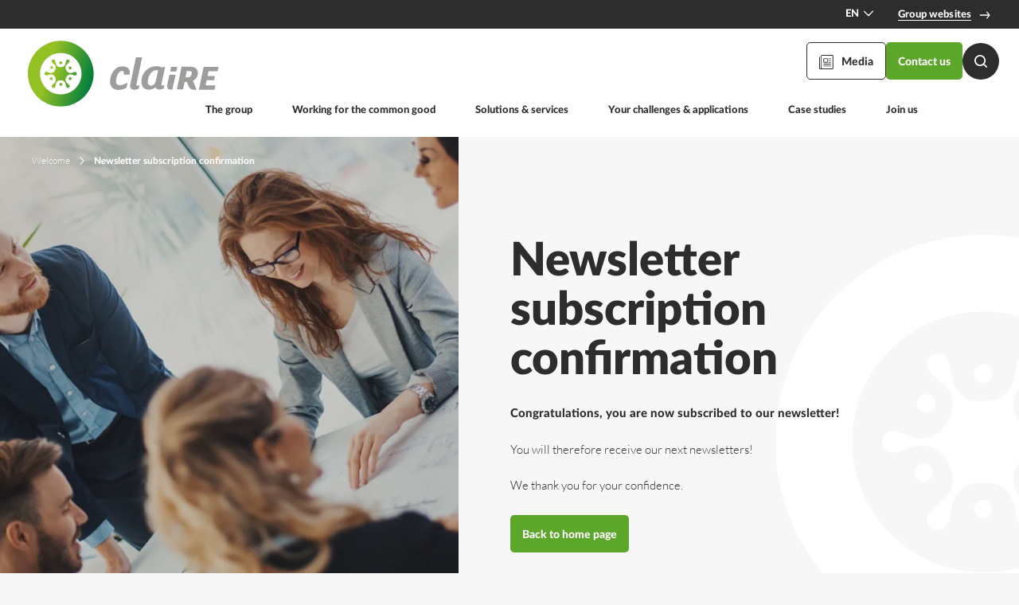

--- FILE ---
content_type: text/html; charset=UTF-8
request_url: https://groupe-claire.com/en/newsletter-confirmation/
body_size: 11522
content:
<!DOCTYPE html><html
class=no-js lang=en-GB><head
itemscope itemtype=http://schema.org/WebSite><meta
charset="UTF-8"><meta
name="google-site-verification" content="4faOw1SF-2BjYJiIo4jXXTn1sc_cYwcEuden_ZGZgCc"> <script>(function(H){H.className=H.className.replace(/\bno-js\b/,'js')})(document.documentElement)</script> <meta
name="MobileOptimized" content="width"><meta
name="HandheldFriendly" content="true"><meta
name="viewport" content="initial-scale=1, minimum-scale=1, width=device-width, height=device-height"><link
rel=alternate type=application/rss+xml title="Site Title &raquo; Flux" href=https://groupe-claire.com/en//feed/ ><link
rel="shortcut icon" type=image/x-icon href=https://groupe-claire.com/app/themes/wp_theme/favicon.ico><link
rel=apple-touch-icon sizes=180x180 href=https://groupe-claire.com/app/themes/wp_theme/apple-touch-icon.png><link
rel=icon href=https://groupe-claire.com/app/themes/wp_theme/favicon-32x32.png sizes=32x32><link
rel=icon href=https://groupe-claire.com/app/themes/wp_theme/favicon-16x16.png sizes=16x16> <script>window.dataLayer=window.dataLayer||[];window.dataLayer.push({event:'info',lang:'EN'});</script>  <script>(function(w,d,s,l,i){w[l]=w[l]||[];w[l].push({'gtm.start':new Date().getTime(),event:'gtm.js'});var f=d.getElementsByTagName(s)[0],j=d.createElement(s),dl=l!='dataLayer'?'&l='+l:'';j.async=true;j.src='https://www.googletagmanager.com/gtm.js?id='+i+dl;f.parentNode.insertBefore(j,f);})(window,document,'script','dataLayer','GTM-PWQKGFLZ');</script> <meta
name='robots' content='noindex, nofollow'><style>img:is([sizes="auto" i], [sizes^="auto," i]){contain-intrinsic-size:3000px 1500px}</style><link
rel=alternate href=https://groupe-claire.com/confirmation-newsletter/ hreflang=fr><link
rel=alternate href=https://groupe-claire.com/en/newsletter-confirmation/ hreflang=en><link
rel=alternate href=https://groupe-claire.com/de/newsletter-bestaetigung/ hreflang=de><title>Newsletter subscription confirmation | Claire Group</title><meta
name="description" content="Newsletter subscription confirmation"><meta
property="og:locale" content="en_GB"><meta
property="og:locale:alternate" content="fr_FR"><meta
property="og:locale:alternate" content="de_DE"><meta
property="og:type" content="article"><meta
property="og:title" content="Newsletter subscription confirmation | Claire Group"><meta
property="og:description" content="Newsletter subscription confirmation"><meta
property="og:url" content="https://groupe-claire.com/en/newsletter-confirmation/"><meta
property="og:site_name" content="Claire Group"><meta
property="article:modified_time" content="2024-08-05T09:36:53+00:00"><meta
property="og:image" content="https://groupe-claire.com/app/uploads/2022/11/visuel-equipe-contact.jpg"><meta
property="og:image:width" content="1277"><meta
property="og:image:height" content="841"><meta
property="og:image:type" content="image/jpeg"><meta
name="twitter:card" content="summary_large_image"><meta
name="twitter:label1" content="Estimated reading time"><meta
name="twitter:data1" content="1 minute"> <script type=application/ld+json class=yoast-schema-graph>{"@context":"https://schema.org","@graph":[{"@type":"WebPage","@id":"https://groupe-claire.com/en/newsletter-confirmation/","url":"https://groupe-claire.com/en/newsletter-confirmation/","name":"Newsletter subscription confirmation | Claire Group","isPartOf":{"@id":"https://groupe-claire.com/en/#website"},"primaryImageOfPage":{"@id":"https://groupe-claire.com/en/newsletter-confirmation/#primaryimage"},"image":{"@id":"https://groupe-claire.com/en/newsletter-confirmation/#primaryimage"},"thumbnailUrl":"https://groupe-claire.com/app/uploads/2022/11/visuel-equipe-contact.jpg","datePublished":"2022-10-26T10:24:11+00:00","dateModified":"2024-08-05T09:36:53+00:00","description":"Newsletter subscription confirmation","breadcrumb":{"@id":"https://groupe-claire.com/en/newsletter-confirmation/#breadcrumb"},"inLanguage":"en-GB","potentialAction":[{"@type":"ReadAction","target":["https://groupe-claire.com/en/newsletter-confirmation/"]}]},{"@type":"ImageObject","inLanguage":"en-GB","@id":"https://groupe-claire.com/en/newsletter-confirmation/#primaryimage","url":"https://groupe-claire.com/app/uploads/2022/11/visuel-equipe-contact.jpg","contentUrl":"https://groupe-claire.com/app/uploads/2022/11/visuel-equipe-contact.jpg","width":1277,"height":841,"caption":"Visuel équipe"},{"@type":"BreadcrumbList","@id":"https://groupe-claire.com/en/newsletter-confirmation/#breadcrumb","itemListElement":[{"@type":"ListItem","position":1,"name":"Home","item":"https://groupe-claire.com/en/"},{"@type":"ListItem","position":2,"name":"Newsletter subscription confirmation"}]},{"@type":"WebSite","@id":"https://groupe-claire.com/en/#website","url":"https://groupe-claire.com/en/","name":"Groupe Claire","description":"Working together to preserve the water resource for future generations","publisher":{"@id":"https://groupe-claire.com/en/#organization"},"alternateName":"Groupe Claire","potentialAction":[{"@type":"SearchAction","target":{"@type":"EntryPoint","urlTemplate":"https://groupe-claire.com/en/?s={search_term_string}"},"query-input":{"@type":"PropertyValueSpecification","valueRequired":true,"valueName":"search_term_string"}}],"inLanguage":"en-GB"},{"@type":"Organization","@id":"https://groupe-claire.com/en/#organization","name":"Groupe Claire","url":"https://groupe-claire.com/en/","logo":{"@type":"ImageObject","inLanguage":"en-GB","@id":"https://groupe-claire.com/en/#/schema/logo/image/","url":"https://groupe-claire.com/app/uploads/2022/11/logo.png","contentUrl":"https://groupe-claire.com/app/uploads/2022/11/logo.png","width":241,"height":84,"caption":"Groupe Claire"},"image":{"@id":"https://groupe-claire.com/en/#/schema/logo/image/"}}]}</script> <link
rel=dns-prefetch href=//cdnjs.cloudflare.com><link
rel=alternate type=application/rss+xml title="Claire Group &raquo; Feed" href=https://groupe-claire.com/en/feed/ ><link
rel=alternate type=application/rss+xml title="Claire Group &raquo; Comments Feed" href=https://groupe-claire.com/en/comments/feed/ ><style id=classic-theme-styles-inline-css>/*! This file is auto-generated */
.wp-block-button__link{color:#fff;background-color:#32373c;border-radius:9999px;box-shadow:none;text-decoration:none;padding:calc(.667em + 2px) calc(1.333em + 2px);font-size:1.125em}.wp-block-file__button{background:#32373c;color:#fff;text-decoration:none}</style><style id=safe-svg-svg-icon-style-inline-css>.safe-svg-cover{text-align:center}.safe-svg-cover .safe-svg-inside{display:inline-block;max-width:100%}.safe-svg-cover
svg{height:100%;max-height:100%;max-width:100%;width:100%}</style><style id=global-styles-inline-css>/*<![CDATA[*/:root{--wp--preset--aspect-ratio--square:1;--wp--preset--aspect-ratio--4-3:4/3;--wp--preset--aspect-ratio--3-4:3/4;--wp--preset--aspect-ratio--3-2:3/2;--wp--preset--aspect-ratio--2-3:2/3;--wp--preset--aspect-ratio--16-9:16/9;--wp--preset--aspect-ratio--9-16:9/16;--wp--preset--color--black:#000;--wp--preset--color--cyan-bluish-gray:#abb8c3;--wp--preset--color--white:#fff;--wp--preset--color--pale-pink:#f78da7;--wp--preset--color--vivid-red:#cf2e2e;--wp--preset--color--luminous-vivid-orange:#ff6900;--wp--preset--color--luminous-vivid-amber:#fcb900;--wp--preset--color--light-green-cyan:#7bdcb5;--wp--preset--color--vivid-green-cyan:#00d084;--wp--preset--color--pale-cyan-blue:#8ed1fc;--wp--preset--color--vivid-cyan-blue:#0693e3;--wp--preset--color--vivid-purple:#9b51e0;--wp--preset--gradient--vivid-cyan-blue-to-vivid-purple:linear-gradient(135deg,rgba(6,147,227,1) 0%,rgb(155,81,224) 100%);--wp--preset--gradient--light-green-cyan-to-vivid-green-cyan:linear-gradient(135deg,rgb(122,220,180) 0%,rgb(0,208,130) 100%);--wp--preset--gradient--luminous-vivid-amber-to-luminous-vivid-orange:linear-gradient(135deg,rgba(252,185,0,1) 0%,rgba(255,105,0,1) 100%);--wp--preset--gradient--luminous-vivid-orange-to-vivid-red:linear-gradient(135deg,rgba(255,105,0,1) 0%,rgb(207,46,46) 100%);--wp--preset--gradient--very-light-gray-to-cyan-bluish-gray:linear-gradient(135deg,rgb(238,238,238) 0%,rgb(169,184,195) 100%);--wp--preset--gradient--cool-to-warm-spectrum:linear-gradient(135deg,rgb(74,234,220) 0%,rgb(151,120,209) 20%,rgb(207,42,186) 40%,rgb(238,44,130) 60%,rgb(251,105,98) 80%,rgb(254,248,76) 100%);--wp--preset--gradient--blush-light-purple:linear-gradient(135deg,rgb(255,206,236) 0%,rgb(152,150,240) 100%);--wp--preset--gradient--blush-bordeaux:linear-gradient(135deg,rgb(254,205,165) 0%,rgb(254,45,45) 50%,rgb(107,0,62) 100%);--wp--preset--gradient--luminous-dusk:linear-gradient(135deg,rgb(255,203,112) 0%,rgb(199,81,192) 50%,rgb(65,88,208) 100%);--wp--preset--gradient--pale-ocean:linear-gradient(135deg,rgb(255,245,203) 0%,rgb(182,227,212) 50%,rgb(51,167,181) 100%);--wp--preset--gradient--electric-grass:linear-gradient(135deg,rgb(202,248,128) 0%,rgb(113,206,126) 100%);--wp--preset--gradient--midnight:linear-gradient(135deg,rgb(2,3,129) 0%,rgb(40,116,252) 100%);--wp--preset--font-size--small:13px;--wp--preset--font-size--medium:20px;--wp--preset--font-size--large:36px;--wp--preset--font-size--x-large:42px;--wp--preset--spacing--20:0.44rem;--wp--preset--spacing--30:0.67rem;--wp--preset--spacing--40:1rem;--wp--preset--spacing--50:1.5rem;--wp--preset--spacing--60:2.25rem;--wp--preset--spacing--70:3.38rem;--wp--preset--spacing--80:5.06rem;--wp--preset--shadow--natural:6px 6px 9px rgba(0, 0, 0, 0.2);--wp--preset--shadow--deep:12px 12px 50px rgba(0, 0, 0, 0.4);--wp--preset--shadow--sharp:6px 6px 0px rgba(0, 0, 0, 0.2);--wp--preset--shadow--outlined:6px 6px 0px -3px rgba(255, 255, 255, 1), 6px 6px rgba(0, 0, 0, 1);--wp--preset--shadow--crisp:6px 6px 0px rgba(0, 0, 0, 1)}:where(.is-layout-flex){gap:0.5em}:where(.is-layout-grid){gap:0.5em}body .is-layout-flex{display:flex}.is-layout-flex{flex-wrap:wrap;align-items:center}.is-layout-flex>:is(*,div){margin:0}body .is-layout-grid{display:grid}.is-layout-grid>:is(*,div){margin:0}:where(.wp-block-columns.is-layout-flex){gap:2em}:where(.wp-block-columns.is-layout-grid){gap:2em}:where(.wp-block-post-template.is-layout-flex){gap:1.25em}:where(.wp-block-post-template.is-layout-grid){gap:1.25em}.has-black-color{color:var(--wp--preset--color--black) !important}.has-cyan-bluish-gray-color{color:var(--wp--preset--color--cyan-bluish-gray) !important}.has-white-color{color:var(--wp--preset--color--white) !important}.has-pale-pink-color{color:var(--wp--preset--color--pale-pink) !important}.has-vivid-red-color{color:var(--wp--preset--color--vivid-red) !important}.has-luminous-vivid-orange-color{color:var(--wp--preset--color--luminous-vivid-orange) !important}.has-luminous-vivid-amber-color{color:var(--wp--preset--color--luminous-vivid-amber) !important}.has-light-green-cyan-color{color:var(--wp--preset--color--light-green-cyan) !important}.has-vivid-green-cyan-color{color:var(--wp--preset--color--vivid-green-cyan) !important}.has-pale-cyan-blue-color{color:var(--wp--preset--color--pale-cyan-blue) !important}.has-vivid-cyan-blue-color{color:var(--wp--preset--color--vivid-cyan-blue) !important}.has-vivid-purple-color{color:var(--wp--preset--color--vivid-purple) !important}.has-black-background-color{background-color:var(--wp--preset--color--black) !important}.has-cyan-bluish-gray-background-color{background-color:var(--wp--preset--color--cyan-bluish-gray) !important}.has-white-background-color{background-color:var(--wp--preset--color--white) !important}.has-pale-pink-background-color{background-color:var(--wp--preset--color--pale-pink) !important}.has-vivid-red-background-color{background-color:var(--wp--preset--color--vivid-red) !important}.has-luminous-vivid-orange-background-color{background-color:var(--wp--preset--color--luminous-vivid-orange) !important}.has-luminous-vivid-amber-background-color{background-color:var(--wp--preset--color--luminous-vivid-amber) !important}.has-light-green-cyan-background-color{background-color:var(--wp--preset--color--light-green-cyan) !important}.has-vivid-green-cyan-background-color{background-color:var(--wp--preset--color--vivid-green-cyan) !important}.has-pale-cyan-blue-background-color{background-color:var(--wp--preset--color--pale-cyan-blue) !important}.has-vivid-cyan-blue-background-color{background-color:var(--wp--preset--color--vivid-cyan-blue) !important}.has-vivid-purple-background-color{background-color:var(--wp--preset--color--vivid-purple) !important}.has-black-border-color{border-color:var(--wp--preset--color--black) !important}.has-cyan-bluish-gray-border-color{border-color:var(--wp--preset--color--cyan-bluish-gray) !important}.has-white-border-color{border-color:var(--wp--preset--color--white) !important}.has-pale-pink-border-color{border-color:var(--wp--preset--color--pale-pink) !important}.has-vivid-red-border-color{border-color:var(--wp--preset--color--vivid-red) !important}.has-luminous-vivid-orange-border-color{border-color:var(--wp--preset--color--luminous-vivid-orange) !important}.has-luminous-vivid-amber-border-color{border-color:var(--wp--preset--color--luminous-vivid-amber) !important}.has-light-green-cyan-border-color{border-color:var(--wp--preset--color--light-green-cyan) !important}.has-vivid-green-cyan-border-color{border-color:var(--wp--preset--color--vivid-green-cyan) !important}.has-pale-cyan-blue-border-color{border-color:var(--wp--preset--color--pale-cyan-blue) !important}.has-vivid-cyan-blue-border-color{border-color:var(--wp--preset--color--vivid-cyan-blue) !important}.has-vivid-purple-border-color{border-color:var(--wp--preset--color--vivid-purple) !important}.has-vivid-cyan-blue-to-vivid-purple-gradient-background{background:var(--wp--preset--gradient--vivid-cyan-blue-to-vivid-purple) !important}.has-light-green-cyan-to-vivid-green-cyan-gradient-background{background:var(--wp--preset--gradient--light-green-cyan-to-vivid-green-cyan) !important}.has-luminous-vivid-amber-to-luminous-vivid-orange-gradient-background{background:var(--wp--preset--gradient--luminous-vivid-amber-to-luminous-vivid-orange) !important}.has-luminous-vivid-orange-to-vivid-red-gradient-background{background:var(--wp--preset--gradient--luminous-vivid-orange-to-vivid-red) !important}.has-very-light-gray-to-cyan-bluish-gray-gradient-background{background:var(--wp--preset--gradient--very-light-gray-to-cyan-bluish-gray) !important}.has-cool-to-warm-spectrum-gradient-background{background:var(--wp--preset--gradient--cool-to-warm-spectrum) !important}.has-blush-light-purple-gradient-background{background:var(--wp--preset--gradient--blush-light-purple) !important}.has-blush-bordeaux-gradient-background{background:var(--wp--preset--gradient--blush-bordeaux) !important}.has-luminous-dusk-gradient-background{background:var(--wp--preset--gradient--luminous-dusk) !important}.has-pale-ocean-gradient-background{background:var(--wp--preset--gradient--pale-ocean) !important}.has-electric-grass-gradient-background{background:var(--wp--preset--gradient--electric-grass) !important}.has-midnight-gradient-background{background:var(--wp--preset--gradient--midnight) !important}.has-small-font-size{font-size:var(--wp--preset--font-size--small) !important}.has-medium-font-size{font-size:var(--wp--preset--font-size--medium) !important}.has-large-font-size{font-size:var(--wp--preset--font-size--large) !important}.has-x-large-font-size{font-size:var(--wp--preset--font-size--x-large) !important}:where(.wp-block-post-template.is-layout-flex){gap:1.25em}:where(.wp-block-post-template.is-layout-grid){gap:1.25em}:where(.wp-block-columns.is-layout-flex){gap:2em}:where(.wp-block-columns.is-layout-grid){gap:2em}:root :where(.wp-block-pullquote){font-size:1.5em;line-height:1.6}/*]]>*/</style><link
rel=stylesheet href=https://groupe-claire.com/app/cache/minify/1a768.css media=all> <script defer src=https://groupe-claire.com/app/cache/minify/fe715.js></script> <link
rel=https://api.w.org/ href=https://groupe-claire.com/wp-json/ ><link
rel=alternate title=JSON type=application/json href=https://groupe-claire.com/wp-json/wp/v2/pages/17092><link
rel=alternate title="oEmbed (JSON)" type=application/json+oembed href="https://groupe-claire.com/wp-json/oembed/1.0/embed?url=https%3A%2F%2Fgroupe-claire.com%2Fen%2Fnewsletter-confirmation%2F"><link
rel=alternate title="oEmbed (XML)" type=text/xml+oembed href="https://groupe-claire.com/wp-json/oembed/1.0/embed?url=https%3A%2F%2Fgroupe-claire.com%2Fen%2Fnewsletter-confirmation%2F&#038;format=xml"> <script>document.createElement("picture");if(!window.HTMLPictureElement&&document.addEventListener){window.addEventListener("DOMContentLoaded",function(){var s=document.createElement("script");s.src="https://groupe-claire.com/app/plugins/webp-express/js/picturefill.min.js";document.body.appendChild(s);});}</script><style media=all id=siteorigin-panels-layouts-head>#pgc-17092-0-0{width:100%;width:calc(100% - ( 0 * 30px ) )}#pl-17092 .so-panel{margin-bottom:30px}#pl-17092 .so-panel:last-of-type{margin-bottom:0px}@media (max-width:780px){#pg-17092-0.panel-no-style,#pg-17092-0.panel-has-style>.panel-row-style,#pg-17092-0{-webkit-flex-direction:column;-ms-flex-direction:column;flex-direction:column}#pg-17092-0>.panel-grid-cell,#pg-17092-0>.panel-row-style>.panel-grid-cell{width:100%;margin-right:0}#pl-17092 .panel-grid-cell{padding:0}#pl-17092 .panel-grid .panel-grid-cell-empty{display:none}#pl-17092 .panel-grid .panel-grid-cell-mobile-last{margin-bottom:0px}}</style><link
rel=icon href=https://groupe-claire.com/app/uploads/2022/11/favicon-32x32-1-32x32.png sizes=32x32><link
rel=icon href=https://groupe-claire.com/app/uploads/2022/11/favicon-32x32-1.png sizes=192x192><link
rel=apple-touch-icon href=https://groupe-claire.com/app/uploads/2022/11/favicon-32x32-1.png><meta
name="msapplication-TileImage" content="https://groupe-claire.com/app/uploads/2022/11/favicon-32x32-1.png">
 <script async defer>var _mtm=window._mtm=window._mtm||[];_mtm.push({'mtm.startTime':(new Date().getTime()),'event':'mtm.Start'});var d=document,g=d.createElement('script'),s=d.getElementsByTagName('script')[0];g.async=true;g.src='https://cdn.matomo.cloud/groupeclaire.matomo.cloud/container_oGAdyYYE.js';s.parentNode.insertBefore(g,s);</script> </head><body
data-rsssl=1 class="wp-singular page-template-default page page-id-17092 wp-theme-wp_theme siteorigin-panels siteorigin-panels-before-js">
<noscript><iframe
src="https://www.googletagmanager.com/ns.html?id=GTM-PWQKGFLZ"  height=0 width=0 style=display:none;visibility:hidden></iframe></noscript><ul
id=skip-link>
<li>
<a
href=https://groupe-claire.com/en//#main-content>Aller au contenu</a>
</li>
<li>
<a
href=#main-nav>Aller au menu</a>
</li></ul><div
class=loading><div
class=loading-container><div
class=loading-spin><div></div></div></div></div><nav
class=navsitesgroup><div
class=navsitesgroup-title>
<button
class="btn btn-back">
<span
class=sr-only>Close the window</span>
<svg
class=icon aria-hidden=true>
<use
xlink:href=https://groupe-claire.com/app/themes/wp_theme/images/sprites.svg#icone-drop></use>
</svg>
</button><div
class=title>All Group websites</div></div><div
class=navsitesgroup-links><div
class=sites><div
class=sites-title>
Catalogue website</div><ul>
<li>
<a
href=https://app-claire.com/ target=_blank rel=noreferrer>
App-Claire </a>
</li></ul></div><div
class=sites><div
class=sites-title>
Solution websites</div><ul>
<li>
<a
href=https://www.eie.fr/ target=_blank rel=noreferrer>
EIE </a>
</li>
<li>
<a
href=https://fastgmbh.de/en/ target=_blank rel=noreferrer>
Fast </a>
</li>
<li>
<a
href=https://www.ijinus.com/ target=_blank rel=noreferrer>
Ijinus </a>
</li>
<li>
<a
href=https://hydreka.com/ target=_blank rel=noreferrer>
Hydreka </a>
</li>
<li>
<a
href=https://www.wayve.fr/ target=_blank rel=noreferrer>
Wayve </a>
</li>
<li>
<a
href=https://www.adgeau.com/ target=_blank rel=noreferrer>
ADG </a>
</li>
<li>
<a
href=https://www.batiment-clairepro.com/fr/ target=_blank rel=noreferrer>
CLAIRE PRO Solutions Bâtiment </a>
</li>
<li>
<a
href=https://www.industries-clairepro.com/ target=_blank rel=noreferrer>
CLAIRE PRO Solutions Industries </a>
</li></ul></div><div
class=sites><div
class=sites-title>
E-commerce websites</div><ul>
<li>
<a
href=https://clairepro.com/ target=_blank rel=noreferrer>
CLAIRE PRO E-shop </a>
</li></ul></div></div></nav><div
class=translatecontent><div
class=fadebg></div><header
class="header txtimg"><nav
class=navigation><div
class=navigation-surnav><div
class="wrapper wrapperMax"><div
class=lang><ul><li
class="lang-btn "><a
href=https://groupe-claire.com/de/newsletter-bestaetigung/ >de</a></li><li
class="lang-btn active">en</li><li
class="lang-btn "><a
href=https://groupe-claire.com/confirmation-newsletter/ >fr</a></li></ul><svg
class=icon aria-hidden=true><use
xlink:href=https://groupe-claire.com/app/themes/wp_theme/images/sprites.svg#icone-drop></use></svg></div>  <button
id=showSiteNav class="btn btn-link">
<span>Group websites</span>
<svg
class=icon aria-hidden=true>
<use
xlink:href=https://groupe-claire.com/app/themes/wp_theme/images/sprites.svg#icone-arrow></use>
</svg>
</button></div></div><div
class="navigation-wrapper wrapper wrapperMax">
<a
href=https://groupe-claire.com/en/ class=navigation-logo>
<img
src=https://groupe-claire.com/app/themes/wp_theme/images/logo.svg width=240 height=82 alt=Logo>
</a>
<a
href=https://groupe-claire.com/en/ class="navigation-logo mobile">
<img
src=https://groupe-claire.com/app/themes/wp_theme/images/logo-white.svg width=160 height=55 alt=Logo>
</a><div
class=navigation-links>
<a
href=https://groupe-claire.com/en/all-our-news/ class="btn btn-secondary">
<svg
class=icon aria-hidden=true>
<use
xlink:href=https://groupe-claire.com/app/themes/wp_theme/images/sprites.svg#icone-news></use>
</svg>
<span
class=mobile>Media</span>
</a>
<a
href=https://groupe-claire.com/en/contact-us/ class="btn btn-main green">
<span
class=mobile>Contact</span>
<span
class=desktop>Contact us</span>
</a>
<button
class="btn btn-search">
<svg
class=icon aria-hidden=true>
<use
xlink:href=https://groupe-claire.com/app/themes/wp_theme/images/sprites.svg#icone-search></use>
</svg>
<span
class=sr-only>Search</span>
</button></div><form
class=search-bar method=get action=https://groupe-claire.com/en/ role=search>
<label
for=search-form-696ffc398d813 class=sr-only>Search</label>
<input
class=search-input id=search-form-696ffc398d813 type=search name=s placeholder="Search the site...">
<button
class="btn btn-search" aria-label="lancer la recherche" type=submit >
<svg
class=icon aria-hidden=true>
<use
xlink:href=https://groupe-claire.com/app/themes/wp_theme/images/sprites.svg#icone-search></use>
</svg>
<span
class=sr-only>Search</span>
</button></form>
<button
class=burger aria-label=Menu>
<span
class=burger-line></span>
<span
class=burger-line></span>
<span
class=burger-line></span>
</button></div><div
class=navigation-menu><ul
id=main-nav class=menu><li
id=menu-item-22437 class="menu-item two-columns menu-item-has-children has-childrens" role="menu item"><a
itemprop=url href=https://groupe-claire.com/en/group/ ><span
itemprop=name>The group</span></a><button
class="btn btn-drop" aria-label=Plier/Déplier><svg
class=icon aria-hidden=true>
<use
xlink:href=https://groupe-claire.com/app/themes/wp_theme/images/sprites.svg#icone-drop></use>
</svg></button><div
class="sub-menu megamenu"><div
class=wrappermenu><div
class=intromenu><div
class=intromenu-title>Claire group</div><div
class=intromenu-text>Claire is the know-how, expertise and people who contribute every day to preserving water resources.</div><a
itemprop=url href=https://groupe-claire.com/en/group/ class='btn btn-main' target=_self><span
itemprop=name>The group</span></a></div><div
class=menu-classic><ul
class=sub-menu-classic><li
id=menu-item-22444 class="menu-item "><a
itemprop=url href=https://groupe-claire.com/en/group/organisation/ class=link><span
itemprop=name class=btnLink>Our organisation</span></a></li><li
id=menu-item-22453 class="menu-item  submenu-has-children"><span
class=has-submenu><span
itemprop=name class=btnLink>Our entities</span><button
class="btn btn-arrow-long"><svg
class="icon icon-arrow"><use
xlink:href=https://groupe-claire.com/app/themes/wp_theme/images/sprites.svg#icone-arrow></use></svg></button></span><ul
class=sub-child-menu><li
id=menu-item-22450 class="menu-item  "><a
itemprop=url href=https://groupe-claire.com/en/group/sainte-lizaigne/ ><span
itemprop=name>Sainte-Lizaigne</span></a></li><li
id=menu-item-22449 class="menu-item  "><a
itemprop=url href=https://groupe-claire.com/en/group/hydromeca/ ><span
itemprop=name>Hydroméca</span></a></li><li
id=menu-item-22448 class="menu-item  "><a
itemprop=url href=https://groupe-claire.com/en/group/eie/ ><span
itemprop=name>EIE</span></a></li><li
id=menu-item-22446 class="menu-item  "><a
itemprop=url href=https://groupe-claire.com/en/group/ijinus/ ><span
itemprop=name>Ijinus</span></a></li><li
id=menu-item-22447 class="menu-item  "><a
itemprop=url href=https://groupe-claire.com/en/group/fast/ ><span
itemprop=name>FAST</span></a></li><li
id=menu-item-22445 class="menu-item  "><a
itemprop=url href=https://groupe-claire.com/en/group/wayve/ ><span
itemprop=name>Wayve</span></a></li></ul></li><li
id=menu-item-22443 class="menu-item "><a
itemprop=url href=https://groupe-claire.com/en/group/profile/ class=link><span
itemprop=name class=btnLink>Group profile</span></a></li><li
id=menu-item-22438 class="menu-item "><a
itemprop=url href=https://groupe-claire.com/en/group/capacity-innovation/ class=link><span
itemprop=name class=btnLink>Our capacity for innovation</span></a></li><li
id=menu-item-22442 class="menu-item "><a
itemprop=url href=https://groupe-claire.com/en/group/know-how/ class=link><span
itemprop=name class=btnLink>The roots of our know-how</span></a></li><li
id=menu-item-22440 class="menu-item "><a
itemprop=url href=https://groupe-claire.com/en/group/state-of-the-art-industrial-facility/ class=link><span
itemprop=name class=btnLink>State-of-the-art industrial facility</span></a></li><li
id=menu-item-22441 class="menu-item "><a
itemprop=url href=https://groupe-claire.com/en/group/quality-and-innovation/ class=link><span
itemprop=name class=btnLink>Quality is our core concern</span></a></li><li
id=menu-item-22439 class="menu-item "><a
itemprop=url href=https://groupe-claire.com/en/group/international-dimension/ class=link><span
itemprop=name class=btnLink>Claire Group internationally</span></a></li></ul></div></div></div></li><li
id=menu-item-22455 class="menu-item  menu-item-has-children has-childrens" role="menu item"><a
itemprop=url href=https://groupe-claire.com/en/commitments/ ><span
itemprop=name>Working for the common good</span></a><button
class="btn btn-drop" aria-label=Plier/Déplier><svg
class=icon aria-hidden=true>
<use
xlink:href=https://groupe-claire.com/app/themes/wp_theme/images/sprites.svg#icone-drop></use>
</svg></button><div
class="sub-menu megamenu"><div
class=wrappermenu><div
class=intromenu><div
class=intromenu-title>CSR commitments</div><div
class=intromenu-text>The Claire Group is committed to ensuring that the activities of each of its companies are part of a socially, environmentally and economically responsible development approach.</div><a
itemprop=url href=https://groupe-claire.com/en/commitments/ class='btn btn-main' target=_self><span
itemprop=name>Working for the common good</span></a></div><div
class=menu-classic><ul
class=sub-menu-classic><li
id=menu-item-22458 class="menu-item "><a
itemprop=url href=https://groupe-claire.com/en/commitments/social/ class=link><span
itemprop=name class=btnLink>Commitment to our partners</span></a></li><li
id=menu-item-22457 class="menu-item "><a
itemprop=url href=https://groupe-claire.com/en/commitments/environmental/ class=link><span
itemprop=name class=btnLink>Environmental commitments</span></a></li><li
id=menu-item-22456 class="menu-item "><a
itemprop=url href=https://groupe-claire.com/en/commitments/safety/ class=link><span
itemprop=name class=btnLink>Our commitments to wellbeing and safety</span></a></li></ul></div></div></div></li><li
id=menu-item-22459 class="menu-item two-columns menu-item-has-children has-childrens" role="menu item"><a
itemprop=url href=https://groupe-claire.com/en/solutions-and-services/ ><span
itemprop=name>Solutions & services</span></a><button
class="btn btn-drop" aria-label=Plier/Déplier><svg
class=icon aria-hidden=true>
<use
xlink:href=https://groupe-claire.com/app/themes/wp_theme/images/sprites.svg#icone-drop></use>
</svg></button><div
class="sub-menu megamenu"><div
class=wrappermenu><div
class=intromenu><div
class=intromenu-title>Solutions &amp; Services</div><div
class=intromenu-text>Claire propose des équipements pour les réseaux d’eau potable et des solutions de surveillance et de pilotage de réseaux d’eau.</div></div><div
class=menu-classic><ul
class=sub-menu-classic><li
id=menu-item-22464 class="menu-item "><a
itemprop=url href=https://groupe-claire.com/en/solutions-and-services/household-to-mains/ class=link><span
itemprop=name class=btnLink>Household-to-mains water connections</span></a></li><li
id=menu-item-22467 class="menu-item "><a
itemprop=url href=https://groupe-claire.com/en/solutions-and-services/connections-networks/ class=link><span
itemprop=name class=btnLink>Connections &#038; Networks</span></a></li><li
id=menu-item-22469 class="menu-item "><a
itemprop=url href=https://groupe-claire.com/en/solutions-and-services/metering-environment/ class=link><span
itemprop=name class=btnLink>Metering environment</span></a></li><li
id=menu-item-22460 class="menu-item "><a
itemprop=url href=https://groupe-claire.com/en/solutions-and-services/tooling-and-maintenance/ class=link><span
itemprop=name class=btnLink>Tooling and maintenance</span></a></li><li
id=menu-item-22468 class="menu-item "><a
itemprop=url href=https://groupe-claire.com/en/solutions-and-services/water-and-network-monitoring/ class=link><span
itemprop=name class=btnLink>Water and network monitoring</span></a></li><li
id=menu-item-22466 class="menu-item "><a
itemprop=url href=https://groupe-claire.com/en/solutions-and-services/locating-leaks/ class=link><span
itemprop=name class=btnLink>Locating leaks</span></a></li><li
id=menu-item-22463 class="menu-item "><a
itemprop=url href=https://groupe-claire.com/en/solutions-and-services/monitoring-and-control/ class=link><span
itemprop=name class=btnLink>Monitoring and control</span></a></li><li
id=menu-item-22461 class="menu-item "><a
itemprop=url href=https://groupe-claire.com/en/solutions-and-services/services/ class=link><span
itemprop=name class=btnLink>Services</span></a></li><li
id=menu-item-22462 class="menu-item "><a
itemprop=url href=https://groupe-claire.com/en/solutions-and-services/irrigation-networks/ class=link><span
itemprop=name class=btnLink>Irrigation, collective housing and gas networks</span></a></li></ul></div></div></div></li><li
id=menu-item-22470 class="menu-item  menu-item-has-children has-childrens" role="menu item"><span
class=top-item>Your challenges & applications</span><button
class="btn btn-drop" aria-label=Plier/Déplier><svg
class=icon aria-hidden=true>
<use
xlink:href=https://groupe-claire.com/app/themes/wp_theme/images/sprites.svg#icone-drop></use>
</svg></button><div
class=sub-menu><div
class=wrappermenu><div
class=intromenu><div
class=intromenu-title>Your challenges & applications</div><div
class=intromenu-text>The Claire Group offers a range of solutions tailored to your business challenges and applications.</div></div><div
class=menu-classic><ul
class=sub-menu-classic><li
id=menu-item-22471 class="menu-item  submenu-has-children"><span
class=has-submenu><a
itemprop=url href=https://groupe-claire.com/en/drinking-water-network/ class=link><span
itemprop=name class=btnLink>The problem of drinking water</span></a><button
class="btn btn-arrow-long"><svg
class="icon icon-arrow"><use
xlink:href=https://groupe-claire.com/app/themes/wp_theme/images/sprites.svg#icone-arrow></use></svg></button></span><ul
class=sub-child-menu><li
id=menu-item-22472 class="menu-item  "><a
itemprop=url href=https://groupe-claire.com/en/drinking-water-network/equipping-or-renewing-the-network/ ><span
itemprop=name>Equipping or renewing the network</span></a></li><li
id=menu-item-22473 class="menu-item  "><a
itemprop=url href=https://groupe-claire.com/en/drinking-water-network/instrumenting-the-network/ ><span
itemprop=name>Instrumenting the network</span></a></li><li
id=menu-item-22475 class="menu-item  "><a
itemprop=url href=https://groupe-claire.com/en/drinking-water-network/monitoring-and-controlling-the-network/ ><span
itemprop=name>Network surveillance and control</span></a></li><li
id=menu-item-22474 class="menu-item  "><a
itemprop=url href=https://groupe-claire.com/en/drinking-water-network/detecting-and-locating-leaks/ ><span
itemprop=name>Detecting and locating leaks</span></a></li></ul></li><li
id=menu-item-22483 class="menu-item  submenu-has-children"><span
class=has-submenu><a
itemprop=url href=https://groupe-claire.com/en/sanitation-networks/ class=link><span
itemprop=name class=btnLink>The problems of water sanitation</span></a><button
class="btn btn-arrow-long"><svg
class="icon icon-arrow"><use
xlink:href=https://groupe-claire.com/app/themes/wp_theme/images/sprites.svg#icone-arrow></use></svg></button></span><ul
class=sub-child-menu><li
id=menu-item-22484 class="menu-item  "><a
itemprop=url href=https://groupe-claire.com/en/sanitation-networks/measuring-rainfall-levels/ ><span
itemprop=name>Measuring rainfall levels</span></a></li><li
id=menu-item-22485 class="menu-item  "><a
itemprop=url href=https://groupe-claire.com/en/sanitation-networks/implementing-permanent-diagnosis/ ><span
itemprop=name>Permanent diagnostics</span></a></li><li
id=menu-item-22486 class="menu-item  "><a
itemprop=url href=https://groupe-claire.com/en/sanitation-networks/regulatory-self-monitoring/ ><span
itemprop=name>Regulatory self-monitoring</span></a></li><li
id=menu-item-22487 class="menu-item  "><a
itemprop=url href=https://groupe-claire.com/en/sanitation-networks/surveillance-storm-drains/ ><span
itemprop=name>Surveillance of storm water drains</span></a></li><li
id=menu-item-22488 class="menu-item  "><a
itemprop=url href=https://groupe-claire.com/en/sanitation-networks/preserving-integrity-of-networks/ ><span
itemprop=name>Detecting and locating H2S gas</span></a></li><li
id=menu-item-22489 class="menu-item  "><a
itemprop=url href=https://groupe-claire.com/en/sanitation-networks/supervising-the-network/ ><span
itemprop=name>Supervising the network</span></a></li></ul></li><li
id=menu-item-22476 class="menu-item  submenu-has-children"><span
class=has-submenu><a
itemprop=url href=https://groupe-claire.com/en/natural-waters/ class=link><span
itemprop=name class=btnLink>Natural waters</span></a><button
class="btn btn-arrow-long"><svg
class="icon icon-arrow"><use
xlink:href=https://groupe-claire.com/app/themes/wp_theme/images/sprites.svg#icone-arrow></use></svg></button></span><ul
class=sub-child-menu><li
id=menu-item-22480 class="menu-item  "><a
itemprop=url href=https://groupe-claire.com/en/natural-waters/measuring-rainfall-levels/ ><span
itemprop=name>Measuring rainfall levels</span></a></li><li
id=menu-item-22481 class="menu-item  "><a
itemprop=url href=https://groupe-claire.com/en/natural-waters/monitoring-groundwater-levels/ ><span
itemprop=name>Monitoring groundwater levels</span></a></li><li
id=menu-item-22482 class="menu-item  "><a
itemprop=url href=https://groupe-claire.com/en/natural-waters/anticipating-high-water/ ><span
itemprop=name>Anticipating high and low water</span></a></li><li
id=menu-item-22477 class="menu-item  "><a
itemprop=url href=https://groupe-claire.com/en/natural-waters/preserving-quality-of-environments/ ><span
itemprop=name>Preserving the quality of our natural environment</span></a></li><li
id=menu-item-22478 class="menu-item  "><a
itemprop=url href=https://groupe-claire.com/en/natural-waters/monitoring-the-network/ ><span
itemprop=name>Monitoring natural waters</span></a></li></ul></li><li
id=menu-item-22490 class="menu-item  submenu-has-children"><span
class=has-submenu><a
itemprop=url href=https://groupe-claire.com/en/irrigation-networks/ class=link><span
itemprop=name class=btnLink>Irrigation networks</span></a><button
class="btn btn-arrow-long"><svg
class="icon icon-arrow"><use
xlink:href=https://groupe-claire.com/app/themes/wp_theme/images/sprites.svg#icone-arrow></use></svg></button></span><ul
class=sub-child-menu><li
id=menu-item-22491 class="menu-item  "><a
itemprop=url href=https://groupe-claire.com/en/irrigation-networks/water-management-crops/ ><span
itemprop=name>Water management in crop production</span></a></li><li
id=menu-item-22492 class="menu-item  "><a
itemprop=url href=https://groupe-claire.com/en/irrigation-networks/measuring-and-controlling-distribution/ ><span
itemprop=name>Measuring and controlling the distribution of water</span></a></li><li
id=menu-item-22493 class="menu-item  "><a
itemprop=url href=https://groupe-claire.com/en/irrigation-networks/monitoring-the-network/ ><span
itemprop=name>Monitoring the irrigation network</span></a></li></ul></li><li
id=menu-item-22494 class="menu-item  submenu-has-children"><span
class=has-submenu><a
itemprop=url href=https://groupe-claire.com/en/industrial-gas-networks/ class=link><span
itemprop=name class=btnLink>Industrial gas networks</span></a><button
class="btn btn-arrow-long"><svg
class="icon icon-arrow"><use
xlink:href=https://groupe-claire.com/app/themes/wp_theme/images/sprites.svg#icone-arrow></use></svg></button></span><ul
class=sub-child-menu><li
id=menu-item-22495 class="menu-item  "><a
itemprop=url href=https://groupe-claire.com/en/industrial-gas-networks/measuring-fluids/ ><span
itemprop=name>Measuring fluids</span></a></li><li
id=menu-item-22496 class="menu-item  "><a
itemprop=url href=https://groupe-claire.com/en/industrial-gas-networks/regulating-gas-networks/ ><span
itemprop=name>Regulation of gas networks</span></a></li><li
id=menu-item-22497 class="menu-item  "><a
itemprop=url href=https://groupe-claire.com/en/industrial-gas-networks/instrumenting-industrial-networks/ ><span
itemprop=name>Instrumenting industrial networks</span></a></li></ul></li><li
id=menu-item-22498 class="menu-item  submenu-has-children"><span
class=has-submenu><a
itemprop=url href=https://groupe-claire.com/en/fluid-networks-collective-housing/ class=link><span
itemprop=name class=btnLink>Drinking water in condominium buildings</span></a><button
class="btn btn-arrow-long"><svg
class="icon icon-arrow"><use
xlink:href=https://groupe-claire.com/app/themes/wp_theme/images/sprites.svg#icone-arrow></use></svg></button></span><ul
class=sub-child-menu><li
id=menu-item-22500 class="menu-item  "><a
itemprop=url href=https://groupe-claire.com/en/fluid-networks-collective-housing/equipping-metering-stations/ ><span
itemprop=name>Equipment for fluid metering stations</span></a></li><li
id=menu-item-22501 class="menu-item  "><a
itemprop=url href=https://groupe-claire.com/en/fluid-networks-collective-housing/detecting-leaks-and-overconsumption/ ><span
itemprop=name>Detecting leaks and overconsumption</span></a></li><li
id=menu-item-22499 class="menu-item  "><a
itemprop=url href=https://groupe-claire.com/en/fluid-networks-collective-housing/managing-maintenance-private-homes/ ><span
itemprop=name>Home maintenance</span></a></li></ul></li></ul></div></div></div></li><li
id=menu-item-22502 class="menu-item " role="menu item"><a
itemprop=url href=https://groupe-claire.com/en/case-studies/ ><span
itemprop=name>Case studies</span></a></li><li
id=menu-item-22503 class="menu-item  menu-item-has-children has-childrens" role="menu item"><a
itemprop=url href=https://groupe-claire.com/en/join-us/ ><span
itemprop=name>Join us</span></a><button
class="btn btn-drop" aria-label=Plier/Déplier><svg
class=icon aria-hidden=true>
<use
xlink:href=https://groupe-claire.com/app/themes/wp_theme/images/sprites.svg#icone-drop></use>
</svg></button><div
class="sub-menu megamenu"><div
class=wrappermenu><div
class=intromenu><div
class=intromenu-title>Join us</div><div
class=intromenu-text>Claire is a group on a human scale that recruits in a wide range of professions.</div><a
itemprop=url href=https://groupe-claire.com/en/join-us/ class='btn btn-main' target=_self><span
itemprop=name>Join us</span></a></div><div
class=menu-classic><ul
class=sub-menu-classic><li
id=menu-item-22504 class="menu-item "><a
itemprop=url href=https://groupe-claire.com/en/join-us/jobs-that-matter/ class=link><span
itemprop=name class=btnLink>A committed employer</span></a></li><li
id=menu-item-22505 class="menu-item "><a
itemprop=url href=https://groupe-claire.com/en/join-us/vacancies/ class=link><span
itemprop=name class=btnLink>All our job offers</span></a></li></ul></div></div></div></li><li
class="menu-item  onlyMobile" role="menu item"><a
itemprop=url href="?s="><span
itemprop=name>Search the site</span></a></li><li
class="menu-item  onlyMobile" role="menu item"><a
itemprop=url href=https://groupe-claire.com/en/all-our-news/ ><span
itemprop=name>Media</span></a></li></ul></div></nav><div
class=header-flexbox><div
class=breadcrumb><ul>
<li>
<a
href=https://groupe-claire.com/en/ >Welcome</a>
<svg
class=icon aria-hidden=true>
<use
xlink:href=https://groupe-claire.com/app/themes/wp_theme/images/sprites.svg#icone-drop></use>
</svg>
</li>
<li>Newsletter subscription confirmation</li></ul></div> <script type=application/ld+json>{"@context":"https://schema.org","@type":"BreadcrumbList","itemListElement":[{"@type":"ListItem","position":1,"name":"Accueil","item":"https://groupe-claire.com/en"},{"@type":"ListItem","position":2,"name":"Newsletter subscription confirmation"}]}</script> <div
class=header-media>
<picture><source
srcset="https://groupe-claire.com/app/webp-express/webp-images/uploads/2022/11/visuel-equipe-contact.jpg.webp 1277w, https://groupe-claire.com/app/webp-express/webp-images/uploads/2022/11/visuel-equipe-contact-400x263.jpg.webp 400w, https://groupe-claire.com/app/webp-express/webp-images/uploads/2022/11/visuel-equipe-contact-768x506.jpg.webp 768w, https://groupe-claire.com/app/webp-express/webp-images/uploads/2022/11/visuel-equipe-contact-1024x674.jpg.webp 1024w, https://groupe-claire.com/app/webp-express/webp-images/uploads/2022/11/visuel-equipe-contact-300x198.jpg.webp 300w" sizes="(max-width: 1277px) 100vw, 1277px" type=image/webp><img
width=1277 height=841 src=https://groupe-claire.com/app/uploads/2022/11/visuel-equipe-contact.jpg class="noLazyLoad wp-post-image webpexpress-processed" alt="Visuel équipe" decoding=async srcset="https://groupe-claire.com/app/uploads/2022/11/visuel-equipe-contact.jpg 1277w, https://groupe-claire.com/app/uploads/2022/11/visuel-equipe-contact-400x263.jpg 400w, https://groupe-claire.com/app/uploads/2022/11/visuel-equipe-contact-768x506.jpg 768w, https://groupe-claire.com/app/uploads/2022/11/visuel-equipe-contact-1024x674.jpg 1024w, https://groupe-claire.com/app/uploads/2022/11/visuel-equipe-contact-300x198.jpg 300w" sizes="(max-width: 1277px) 100vw, 1277px"></picture></div><div
class=header-text><h1 class="h1-title"><b>Newsletter subscription confirmation</b></h1><div
class="introtxt wysiwyg"><p><strong>Congratulations, you are now subscribed to our newsletter!</strong></p><p>You will therefore receive our next newsletters!</p><p>We thank you for your confidence.</p></div>
<a
href=https://groupe-claire.com/ class="btn btn-main green" >
Back to home page </a></div></div></header><main
id=content class=content>
<a
id=main-content href=https://groupe-claire.com/en//#main-content tabindex=-1></a><div
id=pl-17092  class=panel-layout ><div
id=pg-17092-0  class="panel-grid panel-no-style" ><div
id=pgc-17092-0-0  class=panel-grid-cell ><div
id=panel-17092-0-0-0 class="so-panel widget widget_block-bounce-widget panel-first-child panel-last-child" data-index=0 ><div
class="so-widget-block-bounce-widget so-widget-block-bounce-widget-base"
><section
class=blockbounce><h2 class="h3-title"> A group committed to supporting you</h2><div
class=blockbounce-slider><div
class=slicknav></div><div
class=slider><div
class=blockbounce-slide><div
class=image>
<picture><source
srcset=https://groupe-claire.com/app/webp-express/webp-images/uploads/2022/12/reseaux-eau-claire-le-groupe-visuel-general-405x400.png.webp type=image/webp><img
loading=lazy decoding=async width=405 height=400 src=https://groupe-claire.com/app/uploads/2022/12/reseaux-eau-claire-le-groupe-visuel-general-405x400.png class="attachment-bounceimg size-bounceimg wp-post-image webpexpress-processed" alt></picture></div><div
class=content><div
class=title>The group</div>
<a
href=https://groupe-claire.com/en/group/ class="btn btn-main">
Learn more <span
class=sr-only> en consultant la page "The group"</span>
</a></div></div><div
class=blockbounce-slide><div
class=image>
<picture><source
srcset=https://groupe-claire.com/app/webp-express/webp-images/uploads/2022/12/gettyimages-85636275-1-405x400.jpg.webp type=image/webp><img
loading=lazy decoding=async width=405 height=400 src=https://groupe-claire.com/app/uploads/2022/12/gettyimages-85636275-1-405x400.jpg class="attachment-bounceimg size-bounceimg wp-post-image webpexpress-processed" alt></picture></div><div
class=content><div
class=title>Working for the common good</div>
<a
href=https://groupe-claire.com/en/commitments/ class="btn btn-main">
Learn more <span
class=sr-only> en consultant la page "Working for the common good"</span>
</a></div></div><div
class=blockbounce-slide><div
class=image>
<picture><source
srcset=https://groupe-claire.com/app/webp-express/webp-images/uploads/2022/11/gettyimages-1316319768-405x400.jpg.webp type=image/webp><img
loading=lazy decoding=async width=405 height=400 src=https://groupe-claire.com/app/uploads/2022/11/gettyimages-1316319768-405x400.jpg class="attachment-bounceimg size-bounceimg wp-post-image webpexpress-processed" alt="Visuel agriculture"></picture></div><div
class=content><div
class=title>Case studies</div>
<a
href=https://groupe-claire.com/en/case-studies/ class="btn btn-main">
Learn more <span
class=sr-only> en consultant la page "Case studies"</span>
</a></div></div></div></div></section></div></div></div></div></div></main><footer
class=footer><div
class="footer-wrapper wrapper">
<a
href=https://groupe-claire.com/en/ class=logo>
<img
src=https://groupe-claire.com/app/themes/wp_theme/images/logo-white.svg width=223 height=78 alt=Logo>
</a><div
class=footer-infos><div
class=footer-about><div
class=title>About the Claire Group</div><div
class=widget><div
class="so-widget-block-text-widget so-widget-block-text-widget-base"
><section
class="blocktext aligntxt-left"><div
class=wysiwyg><p><span
class="ui-provider blk bll bcn blm bln blo blp blq blr bls blt blu blv blw blx bly blz bma bmb bmc bmd bme bmf bmg bmh bmi bmj bmk bml bmm bmn bmo bmp bmq bmr" dir=ltr><strong>Contributing to the long-term future of the network and guaranteeing high-quality access to water for today and tomorrow means first and foremost equipping it with reliable products made from robust materials</strong>. It also means monitoring the network to prevent faults and ensure a secure water supply for future generations.</span></p></div></section></div></div></div><div
class=footer-contact><div
class=title>Contact us</div><ul>
<li>
<a
href=tel:+33254040404>
<svg
class=icon aria-hidden=true>
<use
xlink:href=https://groupe-claire.com/app/themes/wp_theme/images/sprites.svg#icone-telephone></use>
</svg>
<span>+332 54 04 04 04</span>
</a>
</li>
<li>
<svg
class=icon aria-hidden=true>
<use
xlink:href=https://groupe-claire.com/app/themes/wp_theme/images/sprites.svg#icone-localisation></use>
</svg>
<span>28 Bd Poissonnière<br>75009 Paris</span>
</li></ul></div><div
class=footer-brands><div
class=title>
<span>Our branches</span>
<svg
class=icon aria-hidden=true>
<use
xlink:href=https://groupe-claire.com/app/themes/wp_theme/images/sprites.svg#icone-drop></use>
</svg></div><div
class=brands><ul>
<li>
<a
href=https://www.eie.fr/ target=_blank rel=noreferrer>EIE</a>
</li>
<li>
<a
href=https://www.ijinus.com/ target=_blank rel=noreferrer>Ijinus</a>
</li>
<li>
<a
href=https://fastgmbh.de/fr/ target=_blank rel=noreferrer>Fast</a>
</li>
<li>
<a
href=https://www.wayve.fr/ target=_blank rel=noreferrer>Wayve</a>
</li>
<li>
<a
href=https://www.adgeau.com/ target=_blank rel=noreferrer>ADG</a>
</li>
<li>
<a
href=https://clairepro.com/ target=_blank rel=noreferrer>CLAIRE PRO</a>
</li>
<li>
<a
href=https://hydreka.com/ target=_blank rel=noreferrer>Hydreka</a>
</li></ul></div></div><div
class=footer-follow><div
class=title>Follow us</div><div
class=footer-newsletter><form
id=newsletterForm action=https://groupe-claire.com/app/themes/wp_theme/sendinblue/newsletter.php method=get onsubmit="return false" data-redirect=https://groupe-claire.com/en/newsletter-confirmation/ >
<label
for=email_newsletter>Newsletter</label><div
class=flexbox>
<input
type=hidden class=testBot name=botOrNotBot_newsletter value=imBot>
<input
id=email_newsletter type=email name=email_newsletter placeholder="Your email">
<button
aria-label="envoyer la newsletter" type=submit class="btn btn-main green">Go</button></div><div
class=error-msg>Veuillez renseigner un email valide.</div><div
id=fail class=error-msg></div></form></div><ul
class=social>
<li>
<a
href=https://fr.linkedin.com/company/groupeclaire target=_blank rel=noreferrer>
<svg
class=icon aria-hidden=true>
<use
xlink:href=https://groupe-claire.com/app/themes/wp_theme/images/sprites.svg#icone-linkedin></use>
</svg>
<span
class=sr-only>Consulter notre actualité sur Linkedin (nouvelle fenêtre)</span>
</a>
</li>
<li
class=youtube>
<a
href=https://www.youtube.com/channel/UCDN6PdspbyPaUeBkp6Df78Q target=_blank rel=noreferrer>
<svg
class=icon aria-hidden=true>
<use
xlink:href=https://groupe-claire.com/app/themes/wp_theme/images/sprites.svg#icone-youtube></use>
</svg>
<span
class=sr-only>Consulter notre actualité sur Youtube (nouvelle fenêtre)</span>
</a>
</li>
<li>
<a
href=https://twitter.com/GroupeClaire target=_blank rel=noreferrer>
<svg
class=icon aria-hidden=true>
<use
xlink:href=https://groupe-claire.com/app/themes/wp_theme/images/sprites.svg#icone-twitter></use>
</svg>
<span
class=sr-only>Consulter notre actualité sur Twitter (nouvelle fenêtre)</span>
</a>
</li>
<li>
<a
href=https://fr-fr.facebook.com/clairegroupe/ target=_blank rel=noreferrer>
<svg
class=icon aria-hidden=true>
<use
xlink:href=https://groupe-claire.com/app/themes/wp_theme/images/sprites.svg#icone-facebook></use>
</svg>
<span
class=sr-only>Consulter notre actualité sur Facebook (nouvelle fenêtre)</span>
</a>
</li></ul></div></div></div><div
class=footer-links><div
class=wrapper><ul
id=footermenu class><li
id=menu-item-22507 class="menu-item  "><button
class=buttonAsLink data-url=https://groupe-claire.com/en/legal-notices/ >Legal notices</button></li><li
id=menu-item-22511 class="menu-item  "><button
class=buttonAsLink data-url=https://groupe-claire.com/en/contact-us/ >Contact us</button></li><li
id=menu-item-22508 class="menu-item  "><button
class=buttonAsLink data-url=https://groupe-claire.com/en/map-of-site/ >Map of the site</button></li><li
id=menu-item-22506 class="menu-item  "><button
class=buttonAsLink data-url=https://groupe-claire.com/en/privacy-policy/ >Privacy policy</button></li><li
id=menu-item-22509 class="menu-item  "><button
class=buttonAsLink data-url=#cookies>Cookie management</button></li></ul></div></div></footer></div>
<button
class="btn btn-topage">
<svg
class=icon aria-hidden=true>
<use
xlink:href=https://groupe-claire.com/app/themes/wp_theme/images/sprites.svg#icone-drop></use>
</svg>
<span
class=sr-only>Retour en haut de page</span>
</button> <script type=speculationrules>{"prefetch":[{"source":"document","where":{"and":[{"href_matches":"\/*"},{"not":{"href_matches":["\/wp\/wp-*.php","\/wp\/wp-admin\/*","\/app\/uploads\/*","\/app\/*","\/app\/plugins\/*","\/app\/themes\/wp_theme\/*","\/*\\?(.+)"]}},{"not":{"selector_matches":"a[rel~=\"nofollow\"]"}},{"not":{"selector_matches":".no-prefetch, .no-prefetch a"}}]},"eagerness":"conservative"}]}</script> <script id=pll_cookie_script-js-after>(function(){var expirationDate=new Date();expirationDate.setTime(expirationDate.getTime()+31536000*1000);document.cookie="pll_language=en; expires="+expirationDate.toUTCString()+"; path=/; secure; SameSite=Lax";}());</script> <script src="https://cdnjs.cloudflare.com/ajax/libs/tarteaucitronjs/1.19.0/tarteaucitron.min.js?ver=1.0" id=tarteaucitron-js></script> <script id=script-theme-js-extra>var site={"ajaxurl":"https:\/\/groupe-claire.com\/wp\/wp-admin\/admin-ajax.php","security":"7c428286cc"};</script> <script defer src=https://groupe-claire.com/app/cache/minify/ba1c8.js></script> <script>document.body.className=document.body.className.replace("siteorigin-panels-before-js","");</script><script>let siteLanguage=$('html').attr('lang');if(siteLanguage.search('fr')>=0){tarteaucitronCustomText={"middleBarHead":"","alertBigPrivacy":"Ce site souhaite déposer des <a href=https://groupe-claire.com/politique-de-confidentialite/#cookies>cookies</a> sur votre terminal afin de mesurer l’audience, analyser les performances de ce site et de partager des contenus. Vous pouvez accepter ou refuser le dépôt des cookies avec les boutons ci-dessous. Vous pouvez retirer votre consentement à tout moment en vous rendant en bas de page.","alertSmall":"Gestion des cookies","acceptAll":"Tout accepter","personalize":"Personnaliser","close":"Fermer"};}else if(siteLanguage.search('en')>=0){tarteaucitronCustomText={"middleBarHead":"","alertBigPrivacy":"This site wishes to place <a href=https://groupe-claire.com/en/privacy-policy/#cookies>cookies</a> on your terminal in order to measure the audience, analyze the performance of this site and share content. You can accept or refuse the deposit of cookies with the buttons below. You can withdraw your consent at any time by going to the bottom of the page.","alertSmall":"Manage services","personalize":"Personalize","acceptAll":"OK, accept all","close":"Close"};}else if(siteLanguage.search('de')>=0){tarteaucitronCustomText={"middleBarHead":"","alertBigPrivacy":"Diese Website möchte <a href=https://groupe-claire.com/de/datenschutzrichtlinie/#cookies>Cookies</a> auf Ihrem Endgerät hinterlegen, um die Zielgruppe zu messen, die Leistung dieser Website zu analysieren und Inhalte zu teilen. Mit den untenstehenden Schaltflächen können Sie die Hinterlegung von Cookies akzeptieren oder ablehnen. Sie können Ihre Einwilligung jederzeit am Ende der Seite widerrufen.","alertSmall":"Datenschutz-Einstellungen","personalize":"Personalisieren","acceptAll":"Alle akzeptieren","close":"Schließen"};}
tarteaucitron.init({"privacyUrl":"","hashtag":"#groupeclaire","cookieName":"groupe-claire","orientation":"middle","groupServices":false,"showAlertSmall":false,"cookieslist":true,"closePopup":false,"showIcon":false,"iconPosition":"BottomRight","adblocker":false,"DenyAllCta":true,"AcceptAllCta":true,"highPrivacy":true,"handleBrowserDNTRequest":false,"removeCredit":true,"moreInfoLink":true,"useExternalCss":true,"useExternalJs":false,"readmoreLink":"","mandatory":true});tarteaucitron.user.gtagUa='G-3B8BFVZHJY';(tarteaucitron.job=tarteaucitron.job||[]).push('gtag');(tarteaucitron.job=tarteaucitron.job||[]).push('youtube');(tarteaucitron.job=tarteaucitron.job||[]).push('vimeo');$('#footermenu a').each(function(){if($(this).attr('href')==='#cookies'){$(this).click(function(e){e.preventDefault();});$(this).attr('onclick','tarteaucitron.userInterface.openPanel()');}});</script> </body></html>

--- FILE ---
content_type: text/css
request_url: https://groupe-claire.com/app/cache/minify/1a768.css
body_size: 18535
content:
@font-face{font-family:"Lato";src:local("LatoLatin-Thin"), url("/app/themes/wp_theme/fonts/LatoLatin-Thin.woff2") format("woff2");font-weight:200;font-style:normal;font-display:swap;unicode-range:U+0000-00FF, U+0131, U+0152-0153, U+02C6, U+02DA, U+02DC, U+2000-206F, U+2074, U+20AC, U+2212, U+2215}@font-face{font-family:"Lato";src:local("LatoLatin-ThinItalic"), url("/app/themes/wp_theme/fonts/LatoLatin-ThinItalic.woff2") format("woff2");font-weight:200;font-style:italic;font-display:swap;unicode-range:U+0000-00FF, U+0131, U+0152-0153, U+02C6, U+02DA, U+02DC, U+2000-206F, U+2074, U+20AC, U+2212, U+2215}@font-face{font-family:"Lato-Title";src:local("LatoLatin-Lightitle"), url("/app/themes/wp_theme/fonts/LatoLatin-Lightitle.woff2") format("woff2");font-weight:300;font-style:normal;font-display:swap;unicode-range:U+0000-00FF, U+0131, U+0152-0153, U+02C6, U+02DA, U+02DC, U+2000-206F, U+2074, U+20AC, U+2212, U+2215}@font-face{font-family:"Lato";src:local("LatoLatin-Light"), url("/app/themes/wp_theme/fonts/LatoLatin-Light.woff2") format("woff2");font-weight:300;font-style:normal;font-display:swap;unicode-range:U+0000-00FF, U+0131, U+0152-0153, U+02C6, U+02DA, U+02DC, U+2000-206F, U+2074, U+20AC, U+2212, U+2215}@font-face{font-family:"Lato";src:local("LatoLatin-LightItalic"), url("/app/themes/wp_theme/fonts/LatoLatin-LightItalic.woff2") format("woff2");font-weight:300;font-display:swap;font-style:italic;unicode-range:U+0000-00FF, U+0131, U+0152-0153, U+02C6, U+02DA, U+02DC, U+2000-206F, U+2074, U+20AC, U+2212, U+2215}@font-face{font-family:"Lato";src:local("LatoLatin-Regular"), url("/app/themes/wp_theme/fonts/LatoLatin-Regular.woff2") format("woff2");font-weight:400;font-style:normal;font-display:swap;unicode-range:U+0000-00FF, U+0131, U+0152-0153, U+02C6, U+02DA, U+02DC, U+2000-206F, U+2074, U+20AC, U+2212, U+2215}@font-face{font-family:"Lato";src:local("LatoLatin-Italic"), url("/app/themes/wp_theme/fonts/LatoLatin-Italic.woff2") format("woff2");font-weight:400;font-style:italic;font-display:swap;unicode-range:U+0000-00FF, U+0131, U+0152-0153, U+02C6, U+02DA, U+02DC, U+2000-206F, U+2074, U+20AC, U+2212, U+2215}@font-face{font-family:"Lato";src:local("LatoLatin-Medium"), url("/app/themes/wp_theme/fonts/LatoLatin-Medium.woff2") format("woff2");font-weight:500;font-style:normal;font-display:swap;unicode-range:U+0000-00FF, U+0131, U+0152-0153, U+02C6, U+02DA, U+02DC, U+2000-206F, U+2074, U+20AC, U+2212, U+2215}@font-face{font-family:"Lato";src:local("LatoLatin-MediumItalic"), url("/app/themes/wp_theme/fonts/LatoLatin-MediumItalic.woff2") format("woff2");font-weight:500;font-style:italic;font-display:swap;unicode-range:U+0000-00FF, U+0131, U+0152-0153, U+02C6, U+02DA, U+02DC, U+2000-206F, U+2074, U+20AC, U+2212, U+2215}@font-face{font-family:"Lato";src:local("LatoLatin-Bold"), url("/app/themes/wp_theme/fonts/LatoLatin-Bold.woff2") format("woff2");font-weight:600;font-style:normal;font-display:swap;unicode-range:U+0000-00FF, U+0131, U+0152-0153, U+02C6, U+02DA, U+02DC, U+2000-206F, U+2074, U+20AC, U+2212, U+2215}@font-face{font-family:"Lato";src:local("LatoLatin-BoldItalic"), url("/app/themes/wp_theme/fonts/LatoLatin-BoldItalic.woff2") format("woff2");font-weight:600;font-style:italic;font-display:swap;unicode-range:U+0000-00FF, U+0131, U+0152-0153, U+02C6, U+02DA, U+02DC, U+2000-206F, U+2074, U+20AC, U+2212, U+2215}@font-face{font-family:"Lato";src:local("LatoLatin-Heavy"), url("/app/themes/wp_theme/fonts/LatoLatin-Heavy.woff2") format("woff2");font-weight:700;font-style:normal;font-display:swap;unicode-range:U+0000-00FF, U+0131, U+0152-0153, U+02C6, U+02DA, U+02DC, U+2000-206F, U+2074, U+20AC, U+2212, U+2215}@font-face{font-family:"Lato";src:local("LatoLatin-HeavyItalic"), url("/app/themes/wp_theme/fonts/LatoLatin-HeavyItalic.woff2") format("woff2");font-weight:700;font-style:italic;font-display:swap;unicode-range:U+0000-00FF, U+0131, U+0152-0153, U+02C6, U+02DA, U+02DC, U+2000-206F, U+2074, U+20AC, U+2212, U+2215}@font-face{font-family:"Lato";src:local("LatoLatin-Black"), url("/app/themes/wp_theme/fonts/LatoLatin-Black.woff2") format("woff2");font-weight:800;font-display:swap;font-style:normal;unicode-range:U+0000-00FF, U+0131, U+0152-0153, U+02C6, U+02DA, U+02DC, U+2000-206F, U+2074, U+20AC, U+2212, U+2215}@font-face{font-family:"Lato";src:local("LatoLatin-BlackItalic"), url("/app/themes/wp_theme/fonts/LatoLatin-BlackItalic.woff2") format("woff2");font-weight:800;font-style:italic;font-display:swap;unicode-range:U+0000-00FF, U+0131, U+0152-0153, U+02C6, U+02DA, U+02DC, U+2000-206F, U+2074, U+20AC, U+2212, U+2215}html,body,div,span,applet,object,iframe,h1,h2,h3,h4,h5,h6,p,blockquote,pre,a,abbr,acronym,address,big,cite,code,del,dfn,em,font,img,ins,kbd,q,s,samp,small,strike,strong,sub,sup,tt,var,dl,dt,dd,ol,ul,li,fieldset,form,label,legend,table,caption,tbody,tfoot,thead,tr,th,td{margin:0;padding:0;border:0;outline:0;font-weight:inherit;font-style:inherit;font-size:100%;font-family:inherit;vertical-align:baseline}body{display:block;width:100%;min-height:100vh;background-color:#f7f7f7;font-family:"lato",sans-serif;font-size:14px;font-weight:300;line-height:1.7;color:#2d2d2d;overflow-x:hidden}.translatecontent{display:block;width:100%;max-width:100vw;background-color:#f7f7f7;transition:all 0.5s cubic-bezier(0.785, 0.135, 0.15, 0.86);overflow-x:hidden;position:relative;right:0;z-index:2}.translatecontent.slide{right:100%}@media (min-width: 576px){.translatecontent.slide{right:470px}}.translatecontent.slide
.navigation{left:-100%}@media (min-width: 576px){.translatecontent.slide
.navigation{left:-470px}}.loading{display:block;width:100%;height:100%;background:rgba(255, 255, 255, 0.7);position:fixed;top:0;left:0;opacity:0;visibility:hidden;transition:all 0.6s cubic-bezier(0.445, 0.05, 0.55, 0.95);z-index:15}.loading-container{display:block;width:200px;height:200px;position:absolute;top:50%;left:50%;transform:translateX(-50%) translateY(-50%);overflow:hidden}.loading-spin{width:100%;height:100%;position:relative;transform:translateZ(0) scale(1);backface-visibility:hidden;transform-origin:0 0}.loading-spin>div{box-sizing:content-box;position:absolute;animation:loader 1s linear infinite;width:120px;height:120px;top:40px;left:40px;border-radius:50%;box-shadow:0 7.6px 0 0 #d8d8d8;transform-origin:60px 63.8px}@keyframes
loader{0%{transform:rotate(0deg)}50%{transform:rotate(180deg)}100%{transform:rotate(360deg)}}.loading.show{opacity:1;visibility:visible;transition:all 0.6s cubic-bezier(0.445, 0.05, 0.55, 0.95)}.fadebg{display:block;width:100%;height:100%;opacity:0;visibility:hidden;background:#2d2d2d;transition:all 0.75s cubic-bezier(0.86, 0, 0.07, 1);position:absolute;top:0;left:0;z-index:18}.fadebg.show{opacity:0.5;visibility:visible;transition:all 0.5s cubic-bezier(0.86, 0, 0.07, 1)}.loading{display:block;width:100%;height:100%;background:rgba(255, 255, 255, 0.7);position:fixed;top:0;left:0;opacity:0;visibility:hidden;transition:all 0.6s cubic-bezier(0.445, 0.05, 0.55, 0.95);z-index:15}.loading-container{display:block;width:200px;height:200px;position:absolute;top:50%;left:50%;transform:translateX(-50%) translateY(-50%);overflow:hidden}.loading-spin{width:100%;height:100%;position:relative;transform:translateZ(0) scale(1);backface-visibility:hidden;transform-origin:0 0}.loading-spin>div{box-sizing:content-box;position:absolute;animation:loader 1s linear infinite;width:120px;height:120px;top:40px;left:40px;border-radius:50%;box-shadow:0 7.6px 0 0 #d8d8d8;transform-origin:60px 63.8px}@keyframes
loader{0%{transform:rotate(0deg)}50%{transform:rotate(180deg)}100%{transform:rotate(360deg)}}.loading.show{opacity:1;visibility:visible;transition:all 0.6s cubic-bezier(0.445, 0.05, 0.55, 0.95)}b,strong{font-weight:700}em,i{font-style:italic}a{font-family:"lato",sans-serif;color:#2d2d2d;text-decoration:none}a:hover{transition:all 0.6s cubic-bezier(0.785, 0.135, 0.15, 0.86)}a:focus-visible{outline:2px
solid black}ul
li{list-style-type:none}.wrapper{display:block;width:90%;margin-left:auto;margin-right:auto;max-width:1440px}.wrapper.wrapperMin{max-width:1250px}.wrapper.wrapperMax{max-width:1920px}.content{display:block;width:100%;overflow:visible}.content .so-panel:not(.widget_block-push-text-widget){opacity:0;animation:showElement 2s cubic-bezier(0.23, 1, 0.32, 1) 0.6s forwards}@keyframes
showElement{0%{opacity:0}100%{opacity:1}}.panel-grid{display:block !important}.panel-grid-cell{width:100% !important}.panel-grid .so-panel{margin-bottom:50px !important}@media (min-width: 760px){.panel-grid .so-panel{margin-bottom:80px !important}}@media (min-width: 1360px){.panel-grid .so-panel{margin-bottom:115px !important}}@media (min-width: 1800px){.panel-grid .so-panel{margin-bottom:135px !important}}.panel-grid .so-panel.widget_block-bounce-widget.panel-last-child, .panel-grid .so-panel.widget_block-job-testimonial-widget.panel-last-child{margin-bottom:0 !important}.customize-support .navigation:not(.reduced){top:32px}.sr-only{position:absolute;width:1px;height:1px;padding:0;overflow:hidden;clip:rect(0, 0, 0, 0);white-space:nowrap;clip-path:inset(50%);border:0;margin:0}.sr-only-focusable:active,.sr-only-focusable:focus{position:static;width:auto;height:auto;overflow:visible;clip:auto;white-space:normal;clip-path:none}#skip-link{display:block;position:fixed;left:0;top:50%}#skip-link
a{display:block;box-sizing:border-box;background-color:#f1f1f1;position:absolute;width:1px;height:1px;padding:0;overflow:hidden;clip:rect(0, 0, 0, 0);white-space:nowrap;clip-path:inset(50%);border:0}#skip-link a:focus-visible{opacity:1;padding:10px
25px;position:static;width:auto;height:auto;overflow:visible;clip:auto;white-space:normal;clip-path:none}:-webkit-autofill{box-shadow:0 0 0px 1000px #fff inset}input::-webkit-outer-spin-button,input::-webkit-inner-spin-button{-webkit-appearance:none;margin:0}input[type=number]{-moz-appearance:textfield}select::-ms-expand{display:none}.label{display:block;max-width:100%;font-weight:900;font-size:10px;line-height:1.75;letter-spacing:3px;text-transform:uppercase;transition:all 0.5s cubic-bezier(0.785, 0.135, 0.15, 0.86);color:#2d2d2d;margin-bottom:6px}.label span, .label
em{font-weight:300;font-style:normal}input,textarea{display:block;width:100%;max-height:50px;background:#fff;box-sizing:border-box;padding:11px
15px 12px;font-size:14px;line-height:1.7;color:#111;font-weight:300;font-family:"lato",sans-serif;transition:all 0.5s cubic-bezier(0.785, 0.135, 0.15, 0.86);border:1px
solid #D9D9D9;border-radius:4px}@media (min-width: 1000px){input,textarea{padding:9px
15px 11px}}input:focus,textarea:focus{outline-style:none;border-color:#5CA62A}textarea{max-height:265px}select{-webkit-appearance:none;-moz-appearance:none;appearance:none;display:block;width:100%;max-height:50px;background:#fff url("/app/themes/wp_theme/images/icone-drop.svg") 95% center/12px auto no-repeat;box-sizing:border-box;padding:16px
45px 12px 15px;white-space:nowrap;overflow:hidden;text-overflow:ellipsis;font-size:14px;line-height:1.4;color:#111;font-weight:400;border:1px
solid #D9D9D9;font-family:"lato",sans-serif;border-radius:4px}select:focus{outline-style:none}input[type=checkbox]{display:none}input[type=checkbox]+label,input[type=checkbox]+span{display:block;font-weight:300;font-size:14px;line-height:1.4;color:#2d2d2d;font-family:"lato",sans-serif;padding-left:36px;position:relative;cursor:pointer}input[type=checkbox] + label a, input[type=checkbox] + span
a{color:#5CA62A;text-decoration:none}input[type=checkbox] + label a:hover, input[type=checkbox] + span a:hover{text-decoration:underline}input[type=checkbox]+label:before,input[type=checkbox]+span:before{content:" ";display:block;width:24px;height:24px;border-radius:7px;border:2px
solid rgb(208.75, 208.75, 208.75);transition:all 0.6s cubic-bezier(0.68, -0.55, 0.265, 1.55);position:absolute;top:0;left:1px}@media (min-width: 1000px){input[type=checkbox]+label:before,input[type=checkbox]+span:before{top:-3px;left:-1px}}input[type=checkbox]+label:after,input[type=checkbox]+span:after{content:" ";display:block;width:16px;height:16px;background:url("/app/themes/wp_theme/images/icone-checkbox.svg") center center/16px auto no-repeat;transform:scale(0);position:absolute;top:6px;left:7px;transition:all 0.6s cubic-bezier(0.68, -0.55, 0.265, 1.55)}@media (min-width: 1000px){input[type=checkbox]+label:after,input[type=checkbox]+span:after{top:4px;left:6px}}input[type=checkbox] + label a, input[type=checkbox] + span
a{text-decoration:underline;font-weight:500}input[type=checkbox]:checked+label:before,input[type=checkbox]:checked+span:before{border-color:rgb(81.25, 81.25, 81.25);transition:all 0.6s cubic-bezier(0.68, -0.55, 0.265, 1.55)}input[type=checkbox]:checked+label:after,input[type=checkbox]:checked+span:after{transform:scale(1);transition:all 0.6s cubic-bezier(0.68, -0.55, 0.265, 1.55)}input[type=file]{display:block;height:0;border:0;padding:0;overflow:hidden;visibility:hidden}input[type=file]+label+.btn{margin-top:5px}.infofile{display:block;font-size:11px;font-weight:400;line-height:1.8;color:#878787}.uploadfilesection{display:flex;align-items:center}.uploadfilesection
.filename{display:block;font-weight:600;font-size:15px;line-height:1.5;color:#5CA62A;margin-left:15px}.wpcf7-form,.form{display:block}.wpcf7-form-row,.form-row{margin-bottom:20px}@media (min-width: 576px){.wpcf7-form-row,.form-row{display:flex;gap:20px}}@media (min-width: 760px){.wpcf7-form-row,.form-row{margin-bottom:25px}}@media (min-width: 1360px){.wpcf7-form-row,.form-row{gap:30px}}@media (min-width: 576px){.wpcf7-form-row .form-column, .form-row .form-column{width:50%;flex-basis:50%}}.wpcf7-form-row .form-column input, .form-row .form-column
input{padding:18px
15px 8px}.wpcf7-form-row .label, .form-row
.label{font-weight:300;font-size:14px;line-height:1.7;letter-spacing:0;text-transform:none;position:absolute;top:13px;left:15px}@media (min-width: 576px){.wpcf7-form-row.is-70-30 .form-column:first-child, .form-row.is-70-30 .form-column:first-child{flex-basis:65%;width:65%}}@media (min-width: 576px){.wpcf7-form-row.is-70-30 .form-column:last-of-type, .form-row.is-70-30 .form-column:last-of-type{flex-basis:35%;width:35%}}@media (min-width: 576px){.wpcf7-form-row.is-30-70 .form-column:first-child, .form-row.is-30-70 .form-column:first-child{flex-basis:35%;width:35%}}@media (min-width: 576px){.wpcf7-form-row.is-30-70 .form-column:last-of-type, .form-row.is-30-70 .form-column:last-of-type{flex-basis:65%;width:65%}}.wpcf7-form-column,.form-column{position:relative}.wpcf7-form-column:not(.sr-only),.form-column:not(.sr-only){margin-bottom:20px}@media (min-width: 576px){.wpcf7-form-column:not(.sr-only),.form-column:not(.sr-only){margin-bottom:0}}.wpcf7-form-column.focus .label, .form-column.focus
.label{top:5px;left:15px;font-size:10px;color:#5CA62A}.wpcf7-form-input:not(.sr-only),.form-input:not(.sr-only){margin-bottom:20px}@media (min-width: 760px){.wpcf7-form-input:not(.sr-only),.form-input:not(.sr-only){margin-bottom:25px}}.wpcf7-form-input:not(.sr-only).select .form-column, .form-input:not(.sr-only).select .form-column{width:100%;flex-basis:100%;max-width:405px;margin-top:2px}.wpcf7-form-input:not(.sr-only).select .form-column select, .form-input:not(.sr-only).select .form-column
select{margin-top:5px}.wpcf7-form .rpgd-column, .form .rpgd-column{display:block;margin-top:20px;margin-bottom:35px}@media (min-width: 576px){.wpcf7-form .rpgd-column, .form .rpgd-column{margin-top:30px}}@media (min-width: 1000px){.wpcf7-form .rpgd-column, .form .rpgd-column{margin-top:40px;margin-bottom:40px}}.wpcf7-form .wpcf7-list-item, .form .wpcf7-list-item{margin:0}.error-msg{display:none;font-size:13px;color:#f00;line-height:1.4;margin:10px
1px 0}button{font-family:"lato",sans-serif;background:transparent;border:0;cursor:pointer}button:focus{outline-style:none}.btn{text-decoration:none;cursor:pointer}.btn:focus{outline-style:none}.btn.is-center{margin-left:auto;margin-right:auto}.btn.is-right{margin-left:auto;margin-right:0}.btn-main{display:flex;align-items:center;font-weight:700;font-size:14px;line-height:1.1;max-height:47px;box-sizing:border-box;padding:18px
15px 14px;color:#fff;background:#20384B;border-radius:5px;transition:all 0.5s cubic-bezier(0.785, 0.135, 0.15, 0.86)}.btn-main:hover{background:rgb(50.3028037383, 88.0299065421, 117.8971962617)}.btn-main
.icon{display:block;width:18px;height:18px;margin:0
10px 0 0;fill:#fff}.btn-main
.mobile{display:block}@media (min-width: 760px){.btn-main
.mobile{display:none}}.btn-main
.desktop{display:none}@media (min-width: 760px){.btn-main
.desktop{display:block}}.btn-main.green{background:#5CA62A}.btn-main.green:hover{background:rgb(64.9307692308, 117.1576923077, 29.6423076923)}.btn-main.align-right{flex-direction:row-reverse}.btn-main.align-right
.icon{margin:0
2px 0 10px}.btn-secondary{display:flex;align-items:center;font-weight:700;font-size:14px;line-height:1.1;max-height:47px;box-sizing:border-box;padding:16px
15px 14px;color:#2d2d2d;border:1px
solid #2d2d2d;border-radius:5px;transition:all 0.5s cubic-bezier(0.86, 0, 0.07, 1)}.btn-secondary
.icon{display:block;width:18px;height:18px;margin-right:10px;fill:#2d2d2d}.btn-secondary .icon+span{line-height:0}.btn-secondary:hover{background:#2d2d2d;border-color:#2d2d2d !important;color:#fff !important}.btn-secondary:hover
.icon{fill:#fff !important}.btn-secondary.white{border-color:#fff;color:#fff}.btn-secondary.white
.icon{fill:#fff}.btn-secondary.white:hover{background:#fff;border-color:#fff;color:#2d2d2d}.btn-secondary.white:hover
.icon{fill:#2d2d2d}.btn-secondary.green{border-color:#5CA62A;color:#5CA62A}.btn-secondary.green
.icon{fill:#5CA62A}.btn-secondary.green:hover{background:#5CA62A;border-color:#5CA62A;color:#fff}.btn-secondary.green:hover
.icon{fill:#fff}.btn-secondary.align-right{flex-direction:row-reverse}.btn-secondary.align-right
.icon{margin:0
2px 0 10px}.btn-search{display:flex;align-items:center;justify-content:center;width:46px;height:46px;background:#2d2d2d;border-radius:100px;transition:all 0.6s cubic-bezier(0.785, 0.135, 0.15, 0.86)}.btn-search
.icon{display:block;width:16px;height:16px;fill:#fff}.btn-search:hover{background:#5CA62A}.btn-link{display:flex;align-items:center;font-weight:700;font-size:13px;letter-spacing:0.1px;line-height:1;color:#fff;position:relative;transition:all 0.6s cubic-bezier(0.785, 0.135, 0.15, 0.86)}.btn-link
.icon{display:block;width:14px;height:14px;fill:#fff;margin-left:10px;transition:all 0.5s cubic-bezier(0.785, 0.135, 0.15, 0.86)}.btn-link
span{position:relative}.btn-link span:after{content:" ";display:block;width:100%;height:1px;background:#fff;transition:all 0.6s cubic-bezier(0.785, 0.135, 0.15, 0.86)}.btn-link:hover
.icon{transform:translateX(10px)}.btn-arrow-long{display:flex;align-items:center;justify-content:center;background:transparent;width:35px;height:35px;padding:0;transition:all 0.5s cubic-bezier(0.785, 0.135, 0.15, 0.86);position:absolute;top:calc((100% - 35px) / 2);right:-5px;z-index:5}@media (min-width: 1200px){.btn-arrow-long{right:40px}}@media (min-width: 1920px){.btn-arrow-long{right:30px}}.btn-arrow-long.active{transform:rotate(90deg)}.btn-arrow-long
.icon{display:block;width:20px;height:20px;fill:#fff;transition:all 0.1s cubic-bezier(0.785, 0.135, 0.15, 0.86)}.btn-play{display:block;width:35px;height:35px;flex-basis:35px;border-radius:800px;background:#5CA62A;position:relative}.btn-play
.icon{display:block;width:15px;height:15px;fill:#fff;position:absolute;top:10px;left:11px}.btn-play
.icon.pause{left:10px}.btn-play.play
.icon.play{display:block}.btn-play.play
.icon.pause{display:none}.btn-play.pause
.icon.play{display:none}.btn-play.pause
.icon.pause{display:block}.btn-upload{display:inline-flex;font-weight:800;font-size:14px;line-height:1.4;color:#fff;background:#20384B;box-sizing:border-box;padding:12px
20px 10px;border-radius:50px;margin-bottom:6px}.btn-upload:after{content:" ";display:inline-block;width:17px;height:17px;background:url("/app/themes/wp_theme/images/icone-download.svg") center center/17px auto no-repeat;margin-left:10px}.btn-upload:hover{background:#5CA62A}.btn-topage{display:flex;justify-content:center;align-items:center;width:40px;height:40px;background:#5CA62A;box-shadow:1px 2px 10px 0 rgba(0, 0, 0, 0.1);transition:all 0.6s cubic-bezier(0.77, 0, 0.175, 1);border-radius:800px;opacity:0;visibility:hidden;position:fixed;bottom:20px;right:20px;z-index:5}@media (min-width: 1200px){.btn-topage{bottom:30px;right:40px}}.btn-topage
.icon{display:block;width:17px;height:17px;fill:#fff;transform:rotate(180deg) translateY(1px)}.btn-topage:hover{background:#20384B;transform:translateY(-5px)}.btn-topage.show{opacity:1;visibility:visible}.btn-back{display:flex;justify-content:center;align-items:center;width:46px;height:46px;border:3px
solid #fff;border-radius:800px}.btn-back
.icon{display:block;width:17px;height:17px;fill:#fff;transform:rotate(90deg) translateY(1px)}.h1-title{display:block;font-weight:300;font-size:39px;line-height:1;color:#2d2d2d}@media (min-width: 760px){.h1-title{font-size:54px}}@media (min-width: 1200px){.h1-title{font-size:58px}}@media (min-width: 1500px){.h1-title{font-size:62px}}.h1-title b, .h1-title
strong{font-weight:900;font-family:"lato",sans-serif}.h1-title.white{color:#fff}.h2-title, .wysiwyg
h2{display:block;font-weight:800;font-size:30px;line-height:1.1;color:#2d2d2d;margin-bottom:25px}@media (min-width: 760px){.h2-title, .wysiwyg
h2{font-size:40px;line-height:1.22;margin-bottom:35px}}.h3-title, .wysiwyg
h3{display:block;font-weight:800;font-size:25px;line-height:1.1;color:#111;margin-bottom:20px}@media (min-width: 760px){.h3-title, .wysiwyg
h3{font-size:30px;line-height:1.25;margin-bottom:25px}}.h4-title, .wysiwyg
h4{display:block;font-weight:700;font-size:20px;line-height:1.1;color:#2d2d2d;margin-bottom:15px}@media (min-width: 760px){.h4-title, .wysiwyg
h4{font-size:25px;margin-bottom:20px}}.subtitle{font-weight:300;font-size:16px;word-spacing:-0.3px;letter-spacing:-0.03px;line-height:1.3;color:#000;margin:7px
0 10px}@media (min-width: 760px){.subtitle{font-size:20px;margin:7px
0 10px}}.icon{fill:#000}.card{display:flex;flex-direction:column;background:#fff;border-radius:5px;text-align:center;box-sizing:border-box;padding:30px
35px;color:#111;position:relative}@media (min-width: 1200px){.card{font-size:16px;line-height:1.4}}.card-picto{display:block}.card-picto
img{display:block;width:auto;height:60px;margin:20px
auto 25px}@media (min-width: 760px){.card-picto
img{height:70px}}.card-number{display:flex;justify-content:center;align-items:baseline;flex-wrap:wrap;font-weight:800;font-size:58px;line-height:1.17;color:#16B5D9;white-space:nowrap;margin-bottom:7px}.card-number
span{display:inline;white-space:nowrap}.card-number
.before{font-size:30px;position:relative;bottom:1px;margin-right:5px}.card-number
.after{font-size:38px}@media (min-width: 1200px){.card-number+.card-text{font-size:18px;line-height:1.67;margin-bottom:15px}}@media (min-width: 1360px){.card-number+.card-text{padding:0
55px}}.card-title{display:block;font-weight:800;font-size:20px;line-height:1.15;color:#2d2d2d;margin-bottom:15px}@media (min-width: 760px){.card-title{font-size:26px;margin-bottom:26px}}@media (min-width: 1200px){.card-title+.card-link+.icon{margin-top:-5px}}.card-text{flex-grow:1;box-sizing:border-box}@media (min-width: 1360px){.card-text{padding:0
15px}}.card-link{display:block;width:100%;height:100%;position:absolute;top:0;left:0;z-index:1}.card-link:hover+.icon{transform:translateX(15px)}.card
.icon{display:block;width:38px;height:21px;fill:#D9D9D9;margin:12px
auto 2px;transition:all 0.5s cubic-bezier(0.785, 0.135, 0.15, 0.86)}@media (min-width: 1200px){.card
.icon{width:40px;height:25px}}.card.higher{padding:35px
35px 50px}@media (min-width: 1200px){.card.higher{padding:65px
35px}}.wysiwyg{display:block;font-weight:300;font-size:16px;color:#2d2d2d;line-height:1.62}.wysiwyg
p{display:block;font-weight:300;font-size:16px;color:#2d2d2d;line-height:1.62}.wysiwyg p+ul{margin-top:20px}.wysiwyg p:not(:last-of-type){margin-bottom:20px}.wysiwyg
p.largertxt{font-size:24px;line-height:1.4}.wysiwyg p + h2, .wysiwyg ul + h2, .wysiwyg ol+h2{margin-top:35px}@media (min-width: 1000px){.wysiwyg p + h2, .wysiwyg ul + h2, .wysiwyg ol+h2{margin-top:60px}}.wysiwyg p + h3, .wysiwyg p + h4, .wysiwyg ul + h3, .wysiwyg ul + h4, .wysiwyg ol + h3, .wysiwyg ol+h4{margin-top:25px}@media (min-width: 1000px){.wysiwyg p + h3, .wysiwyg p + h4, .wysiwyg ul + h3, .wysiwyg ul + h4, .wysiwyg ol + h3, .wysiwyg ol+h4{margin-top:40px}}.wysiwyg p + blockquote, .wysiwyg ul + blockquote, .wysiwyg ol+blockquote{margin-top:15px}@media (min-width: 1000px){.wysiwyg p + blockquote, .wysiwyg ul + blockquote, .wysiwyg ol+blockquote{margin-top:25px}}.wysiwyg p + .btn, .wysiwyg ul + .btn, .wysiwyg ol+.btn{margin-top:17px}.wysiwyg p + ul, .wysiwyg p + ol, .wysiwyg ul + ul, .wysiwyg ul + ol, .wysiwyg ol + ul, .wysiwyg ol + ol, .wysiwyg h2 + ul, .wysiwyg h2 + ol, .wysiwyg h3 + ul, .wysiwyg h3 + ol, .wysiwyg h4 + ul, .wysiwyg h4+ol{margin-top:15px}@media (min-width: 1000px){.wysiwyg p + ul, .wysiwyg p + ol, .wysiwyg ul + ul, .wysiwyg ul + ol, .wysiwyg ol + ul, .wysiwyg ol + ol, .wysiwyg h2 + ul, .wysiwyg h2 + ol, .wysiwyg h3 + ul, .wysiwyg h3 + ol, .wysiwyg h4 + ul, .wysiwyg h4+ol{margin-top:20px}}.wysiwyg b, .wysiwyg
strong{font-weight:700}.wysiwyg b.color, .wysiwyg
strong.color{color:#5CA62A}.wysiwyg
a{display:inline-block;font-size:16px;line-height:1.62;text-decoration:none;color:#5CA62A}.wysiwyg a:hover{text-decoration:underline}.wysiwyg
a.link{font-size:13px;line-height:1.3;text-decoration-line:underline;color:#2d2d2d}.wysiwyg a.link:hover{color:#5CA62A}.wysiwyg
ul{display:block}@media (min-width: 760px){.wysiwyg
ul{width:90%}}.wysiwyg ul+p{margin-top:15px}@media (min-width: 1000px){.wysiwyg ul+p{margin-top:24px}}.wysiwyg ul
li{display:block;font-weight:300;font-size:16px;color:#2d2d2d;line-height:1.62;position:relative;padding-left:15px;box-sizing:border-box}.wysiwyg ul li:before{content:" ";display:block;vertical-align:top;width:4px;height:4px;float:left;border-radius:800px;background:#5CA62A;position:absolute;top:11px;left:0}.wysiwyg ul li:not(:last-child){margin-bottom:15px}.wysiwyg ul li
ul{display:block;width:100%;margin-left:10px;margin-top:15px;margin-bottom:15px}@media (min-width: 576px){.wysiwyg ul li
ul{margin-left:15px}}.wysiwyg ul li ul
li{display:flex;font-weight:300;font-size:15px;color:#2d2d2d;line-height:1.62;position:relative}.wysiwyg ul li ul li:before{content:" ";display:block;width:4px;height:4px;flex-basis:4px;flex-shrink:0;border-radius:800px;border:1px
solid #5CA62A;background:transparent;margin-right:10px;position:relative;top:10px;margin-bottom:15px}.wysiwyg ul li ul li:not(:last-child){margin-bottom:10px}.wysiwyg
ol{display:block}@media (min-width: 760px){.wysiwyg
ol{width:90%}}.wysiwyg ol+p{margin-top:15px}@media (min-width: 1000px){.wysiwyg ol+p{margin-top:24px}}.wysiwyg ol
li{display:block;font-weight:300;font-size:16px;color:#2d2d2d;line-height:1.62;margin-left:15px;box-sizing:border-box;padding-left:3px;position:relative}.wysiwyg ol li::marker{color:#5CA62A;font-weight:bold}.wysiwyg ol li:not(:last-child){margin-bottom:25px}.wysiwyg blockquote, .wysiwyg blockquote
p{display:block;color:#5CA62A;font-weight:700;font-size:18px;line-height:1.67;font-style:italic;margin:16px
0}.wysiwyg
img{display:block;max-width:100%;width:auto;height:auto;margin:20px
auto}@media (min-width: 576px){.wysiwyg
img{margin:0}}.wysiwyg
.aligncenter{display:block;max-width:100%}@media (min-width: 576px){.wysiwyg
.aligncenter{margin:30px
auto}}.wysiwyg
.alignright{display:block;max-width:100%}@media (min-width: 576px){.wysiwyg
.alignright{float:right;max-width:calc(50% - 20px);margin:5px
0 10px 20px}}@media (min-width: 1000px){.wysiwyg
.alignright{max-width:calc(50% - 25px);margin:5px
0 10px 25px}}@media (min-width: 1200px){.wysiwyg
.alignright{margin:15px
0 15px 25px}}.wysiwyg
.alignleft{display:block;max-width:100%}@media (min-width: 576px){.wysiwyg
.alignleft{float:left;max-width:calc(50% - 20px);margin:5px
20px 10px 0}}@media (min-width: 1000px){.wysiwyg
.alignleft{max-width:calc(50% - 25px);margin:5px
25px 10px 0}}@media (min-width: 1200px){.wysiwyg
.alignleft{margin:15px
25px 15px 0}}.wysiwyg .wp-caption-text{display:block;font-weight:300;font-style:italic;font-size:14px;line-height:1.2;color:#747474;margin:10px
0 0}@media (min-width: 576px){.wysiwyg .wp-caption-text{margin:15px
0 0}}.wysiwyg
iframe{display:block;width:100%;height:56.25%}.menu{display:block;width:100%;height:100%;background:#2d2d2d;overflow:auto;box-sizing:border-box;padding-bottom:10px}@media (min-width: 1200px){.menu{display:flex;justify-content:flex-end;background:transparent;padding:0;overflow:visible}}@media (min-width: 1800px){.menu{justify-content:center}}.menu>li{position:relative}@media (min-width: 1200px){.menu>li{margin:0
25px;position:initial}}.menu>li:not(:first-child){border-top:1px solid rgb(65.4, 65.4, 65.4)}@media (min-width: 1200px){.menu>li:not(:first-child){border:0}}@media (min-width: 1200px){.menu > li:first-child.two-columns .sub-menu
.intromenu{flex-basis:360px;width:360px}}@media (min-width: 1360px){.menu > li:first-child.two-columns .sub-menu
.intromenu{flex-basis:400px;width:400px}}@media (min-width: 1440px){.menu > li:first-child.two-columns .sub-menu
.intromenu{margin-left:-50px}}@media (min-width: 1200px){.menu > li:first-child.two-columns .sub-menu .menu-classic{flex-basis:calc(100% - 460px);width:calc(100% - 460px)}}@media (min-width: 1360px){.menu > li:first-child.two-columns .sub-menu .menu-classic{flex-basis:790px;width:790px}}@media (min-width: 1200px){.menu > li:first-child.two-columns .sub-menu .sub-menu-classic{max-width:610px;gap:0 60px}}@media (min-width: 1360px){.menu > li:first-child.two-columns .sub-menu .sub-menu-classic{max-width:630px;gap:0 70px}}@media (min-width: 1360px){.menu > li:first-child.two-columns .sub-menu .sub-menu-classic>li{flex-basis:calc(50% - 70px);width:calc(50% - 70px)}}@media (min-width: 1200px){.menu > li:first-child.two-columns .sub-menu .sub-child-menu{left:80%;display:flex;flex-wrap:wrap;flex-direction:column;justify-content:flex-start;width:60%}}@media (min-width: 1360px){.menu > li:first-child.two-columns .sub-menu .sub-child-menu{left:85%}}.menu>li>a:not(.btn),.menu>li>.top-item{display:block;width:auto;font-weight:800;font-size:15px;line-height:1.54;color:#fff;box-sizing:border-box;padding:20px
35px;position:relative;cursor:pointer}@media (min-width: 576px){.menu>li>a:not(.btn),.menu>li>.top-item{padding:20px
40px}}@media (min-width: 1200px){.menu>li>a:not(.btn),.menu>li>.top-item{color:#2d2d2d;padding:15px
0;font-size:13px;font-weight:700}}.menu>li>a:not(.btn):after,.menu>li>.top-item:after{content:" ";display:block;width:99%;height:0;background:#5CA62A;border-radius:10px 10px 0 0;transition:all 0.5s cubic-bezier(0.785, 0.135, 0.15, 0.86);margin:0
auto;position:absolute;left:0;right:0;bottom:-8px;z-index:7}@media (min-width: 1200px){.menu>li>a:not(.btn):hover:after,.menu>li>.top-item:hover:after{height:7px}}.menu>li.menu-item-has-children>a,.menu>li.menu-item-has-children>.top-item{max-width:80%}@media (min-width: 1200px){.menu>li.menu-item-has-children>a,.menu>li.menu-item-has-children>.top-item{max-width:100%}}.menu > li .btn-drop{display:flex;align-items:center;justify-content:center;background:transparent;width:35px;height:35px;padding:0;transition:all 0.6s cubic-bezier(0.68, -0.55, 0.265, 1.55);position:absolute;top:15px;right:20px;z-index:5}.menu > li .btn-drop
.icon{display:block;width:15px;height:15px;fill:#fff;transform:rotate(-90deg)}@media (min-width: 1200px){.menu > li .btn-drop{display:none}}.menu > li .btn-drop.active{transform:rotate(90deg)}@media (min-width: 1200px){.menu>li:hover>a:not(.btn):after,.menu>li:hover>.top-item:after{height:7px}}@media (min-width: 1200px){.menu > li:hover .sub-menu{opacity:1;transition:all 0.5s cubic-bezier(0.785, 0.135, 0.15, 0.86);transition-delay:0.4s;visibility:visible}}.menu > li.current-menu-item a:not(.btn){color:#5CA62A}@media (min-width: 1200px){.menu > li.current-menu-item a:not(.btn):after{height:7px}}@media (min-width: 576px){.menu>li.onlyMobile{display:none}}.menu .has-submenu{display:block;width:100%;position:relative}.menu .has-submenu > a, .menu .has-submenu>.btnLink{display:block;max-width:85%}@media (min-width: 1200px){.menu .has-submenu > a, .menu .has-submenu>.btnLink{max-width:100%;margin-right:35px}}.menu .sub-menu{display:none;width:100%;background:rgb(65.4, 65.4, 65.4);z-index:6}@media (min-width: 1200px){.menu .sub-menu{display:block !important;opacity:0;background:#fff;transform:translateY(15px);visibility:hidden;box-shadow:15px 55px 50px 0 rgba(0, 0, 0, 0.1);transition:all 0.4s cubic-bezier(0.86, 0, 0.07, 1);transition-delay:0s;position:absolute;top:43px;left:0}}.menu .sub-menu
.wrappermenu{display:block;width:90%;margin-left:auto;margin-right:auto;max-width:1920px;width:100% !important;box-sizing:border-box;padding:30px
0 5px}@media (min-width: 576px){.menu .sub-menu
.wrappermenu{padding:35px
0 0}}@media (min-width: 1200px){.menu .sub-menu
.wrappermenu{display:flex;justify-content:center;background:transparent;padding:25px
20px 15px}}@media (min-width: 1360px){.menu .sub-menu
.wrappermenu{padding:25px
20px 15px}}.menu .sub-menu
.intromenu{display:block;box-sizing:border-box;padding:0
35px;margin-bottom:20px;position:relative}@media (min-width: 576px){.menu .sub-menu
.intromenu{padding:0
45px;margin-bottom:30px}}@media (min-width: 1200px){.menu .sub-menu
.intromenu{padding:40px
65px 0 0;flex-basis:390px;width:390px;box-sizing:border-box;margin-bottom:60px;flex-shrink:0}}@media (min-width: 1360px){.menu .sub-menu
.intromenu{padding:40px
105px 0 0;flex-basis:435px;width:435px}}.menu .sub-menu .intromenu-title{display:block;font-weight:800;font-size:20px;line-height:1.13;color:#fff;margin-bottom:15px}@media (min-width: 760px){.menu .sub-menu .intromenu-title{font-size:25px;line-height:1.22;margin-bottom:20px}}@media (min-width: 1200px){.menu .sub-menu .intromenu-title{font-size:40px;color:#2d2d2d;margin-bottom:30px}}.menu .sub-menu .intromenu-text{font-size:14px;line-height:1.5;color:#fff}@media (min-width: 760px){.menu .sub-menu .intromenu-text{line-height:1.7}}@media (min-width: 1200px){.menu .sub-menu .intromenu-text{font-size:15px;color:#2d2d2d}}.menu .sub-menu .intromenu
.btn{display:inline-flex;margin-top:15px}@media (min-width: 1200px){.menu .sub-menu .intromenu
.btn{margin-top:25px}}@media (min-width: 1200px){.menu .sub-menu .menu-classic{flex-basis:calc(100% - 495px);width:calc(100% - 495px)}}@media (min-width: 1360px){.menu .sub-menu .menu-classic{flex-basis:790px;width:790px}}@media (min-width: 1200px){.menu .sub-menu .sub-menu-classic{max-width:265px;width:100%;height:100%;position:relative}}.menu .sub-menu .sub-menu-classic>li{border-top:1px solid rgb(83.25, 83.25, 83.25);box-sizing:border-box;padding:0
30px 0 0;cursor:pointer}@media (min-width: 1200px){.menu .sub-menu .sub-menu-classic>li{padding:0;border-top:0}}@media (min-width: 1200px){.menu .sub-menu .sub-menu-classic>li:not(:last-child){border-bottom:1px solid #D9D9D9}}@media (min-width: 1200px){.menu .sub-menu .sub-menu-classic > li .btn-arrow-long{width:20px;height:20px;transform:initial !important;top:calc((100% - 20px) / 2);right:8px}}@media (min-width: 1200px){.menu .sub-menu .sub-menu-classic > li .btn-arrow-long
.icon{fill:rgba(0, 0, 0, 0.5);width:12px;height:12px}}.menu .sub-menu .sub-menu-classic > li.current-menu-item a:not(.btn){color:#5CA62A}.menu .sub-menu .sub-menu-classic > li a, .menu .sub-menu .sub-menu-classic > li .has-submenu>.btnLink{display:block;font-weight:700;font-size:15px;line-height:1.6;color:#fff;box-sizing:border-box;transition:all 0.5s cubic-bezier(0.785, 0.135, 0.15, 0.86);padding:18px
0 18px 40px;cursor:pointer}@media (min-width: 576px){.menu .sub-menu .sub-menu-classic > li a, .menu .sub-menu .sub-menu-classic > li .has-submenu>.btnLink{padding:18px
0 18px 50px}}@media (min-width: 1200px){.menu .sub-menu .sub-menu-classic > li a, .menu .sub-menu .sub-menu-classic > li .has-submenu>.btnLink{color:rgba(0, 0, 0, 0.5);font-size:13px;line-height:1.54;text-align:right;padding:20px
0 18px}}@media (min-width: 1200px){.menu .sub-menu .sub-menu-classic > li:hover
a{color:#2d2d2d}.menu .sub-menu .sub-menu-classic > li:hover .btn-arrow-long{transform:translateX(8px) !important}.menu .sub-menu .sub-menu-classic > li:hover .btn-arrow-long
.icon{fill:#2d2d2d}.menu .sub-menu .sub-menu-classic > li:hover .sub-child-menu{opacity:1;visibility:visible;transition-delay:0.1s;transform:translateX(0px)}}.menu .sub-menu .sub-child-menu{display:none;margin:0
10px 20px 50px}@media (min-width: 576px){.menu .sub-menu .sub-child-menu{margin:0
10px 20px 60px}}@media (min-width: 1200px){.menu .sub-menu .sub-child-menu{display:block;width:150%;height:100%;opacity:0;text-align:left;visibility:hidden;transition:all 0.6s cubic-bezier(0.785, 0.135, 0.15, 0.86);position:absolute;top:0;left:100%;box-sizing:border-box;margin:0;padding:12px
20px 20px 100px;transform:translateX(55px)}}.menu .sub-menu .sub-child-menu > li
a{display:table;font-weight:400;font-size:14px;line-height:1.7;padding:5px
0 5px 20px;margin-bottom:2px;position:relative}@media (min-width: 1200px){.menu .sub-menu .sub-child-menu > li
a{font-weight:300;text-align:left;padding:5px
0;margin-bottom:14px}}.menu .sub-menu .sub-child-menu > li a:after{content:" ";display:block;width:0;height:1px;background:#2d2d2d;transition:all 0.6s cubic-bezier(0.77, 0, 0.175, 1);margin-top:-3px}@media (min-width: 1200px){.menu .sub-menu .sub-child-menu > li a:hover:after{width:100%}}.menu .sub-menu .sub-child-menu > li a:before{content:"-";display:block;position:absolute;top:5px;left:0}@media (min-width: 1200px){.menu .sub-menu .sub-child-menu > li a:before{display:none}}.menu .sub-menu .sub-child-menu > li.current-menu-item
a{font-weight:bold}@media (min-width: 1200px){.menu .sub-menu .sub-child-menu > li.current-menu-item a:after{width:100%}}@media (min-width: 1200px){.menu .two-columns .sub-menu
.intromenu{flex-basis:385px;width:385px}}@media (min-width: 1360px){.menu .two-columns .sub-menu
.intromenu{flex-basis:400px;width:400px}}@media (min-width: 1200px){.menu .two-columns .sub-menu .sub-menu-classic{display:flex;flex-wrap:wrap;align-items:flex-start;align-content:flex-start;max-width:630px;gap:0 80px}}@media (min-width: 1200px){.menu .two-columns .sub-menu .sub-menu-classic>li{flex-basis:calc(50% - 80px);width:calc(50% - 80px)}}.search-bar{display:none;width:100%;transition:top 0.5s cubic-bezier(0.785, 0.135, 0.15, 0.86);position:absolute;top:85px;right:0;z-index:2}@media (max-width: 576px){.search-bar{display:none !important}}@media (min-width: 576px){.search-bar{width:350px;right:50px}}@media (min-width: 760px){.search-bar{top:86px;right:70px}}@media (min-width: 1200px){.search-bar{top:80px;right:25px}}@media (min-width: 1800px){.search-bar{right:50px}}.search-bar
input{border:0;border-radius:0;padding:15px
30px 16px;max-height:inherit;box-shadow:6px 12px 15px 0 rgba(0, 0, 0, 0.1);font-size:16px}@media (min-width: 760px){.search-bar
input{padding:15px
25px 16px;box-shadow:0 15px 15px 0 rgba(0, 0, 0, 0.1)}}.search-bar .btn-search{width:40px;height:40px;background:rgb(208.75, 208.75, 208.75);position:absolute;top:10px;right:15px}.search-bar .btn-search:hover{background:#5CA62A}.search-bar .btn-search
.icon{width:16px;height:16px}.navsitesgroup{display:block;width:100%;height:100vh;background:#20384B;box-sizing:border-box;overflow-y:auto;padding:40px
30px;transform:translateX(100%);transition:all 0.5s cubic-bezier(0.785, 0.135, 0.15, 0.86);position:fixed;top:0;right:0;z-index:20}@media (min-width: 576px){.navsitesgroup{max-width:470px;padding:55px
45px}}.navsitesgroup.open{transform:translateX(0)}.navsitesgroup-title{display:flex;justify-content:space-between;font-weight:800;font-size:30px;line-height:1.1;color:#fff;margin-bottom:70px}@media (min-width: 576px){.navsitesgroup-title{font-size:40px;line-height:1.22;margin-bottom:105px}}.navsitesgroup-title
.btn{flex-shrink:0;margin-right:30px}.navsitesgroup-links{text-align:right}.navsitesgroup-links
.sites{display:block;margin-right:15px;margin-bottom:40px}.navsitesgroup-links .sites-title{display:block;font-weight:800;font-size:23px;line-height:1.26;color:#fff;margin-bottom:15px}@media (min-width: 576px){.navsitesgroup-links .sites-title{font-size:26px}}.navsitesgroup-links .sites
a{display:block;font-weight:400;font-size:13px;line-height:1.15;text-decoration-line:underline;color:#fff;margin-right:10px;margin-bottom:15px;transition:all 0.6s cubic-bezier(1, 0, 0, 1)}.navsitesgroup-links .sites a:hover{color:#5CA62A;transform:translateX(-2px)}.breadcrumb{display:block;font-size:12px;font-weight:300;font-family:"lato",sans-serif;line-height:1.2;color:#fff}.breadcrumb
ul{display:flex;flex-wrap:wrap;box-sizing:border-box;padding:15px
0}.breadcrumb ul
li{display:flex;box-sizing:border-box;padding:5px
0;color:#fff;max-width:95%}.breadcrumb ul li:not(:last-child){margin-right:10px}.breadcrumb ul li:last-child{font-weight:700}.breadcrumb ul li
a{display:block;font-size:12px;font-weight:300;color:#fff;line-height:1.2}.breadcrumb ul li a:hover{text-decoration:underline}.breadcrumb ul li
.icon{display:inline-block;width:10px;height:10px;fill:#fff;margin:0
0 0 10px;transform:rotate(-90deg);position:relative;top:2px}.pagination{display:block;background:transparent;text-align:left;margin:30px
auto 0;position:relative;box-shadow:0 0 0 0 transparent !important;z-index:2}.pagination .nav-links{display:flex;flex-wrap:wrap;justify-content:center;align-items:center}.pagination a, .pagination
.current{display:block;color:#000;transition:all 0.5s cubic-bezier(0.785, 0.135, 0.15, 0.86);font-size:14px;box-sizing:border-box;font-weight:400;line-height:1.7;text-align:center;padding:10px
11.5px}.pagination a:hover{color:#5CA62A;text-decoration:none;transition:all 0.6s cubic-bezier(0.785, 0.135, 0.15, 0.86)}.pagination .next, .pagination
.prev{display:block;width:60px;height:60px;background:#5CA62A url("/app/themes/wp_theme/images/arrow-long.svg") center center/20px auto no-repeat;transition:all 0.5s cubic-bezier(0.785, 0.135, 0.15, 0.86);margin:5px
10px}.pagination .next.prev, .pagination
.prev.prev{transform:rotate(180deg)}.pagination .next:hover, .pagination .prev:hover{background-color:#20384B}.pagination .next.inactive, .pagination
.prev.inactive{background-color:#D9D9D9;background-image:url("/app/themes/wp_theme/images/arrow-short.svg")}.pagination
.current{font-weight:800}.mCustomScrollbar{-ms-touch-action:pinch-zoom;touch-action:pinch-zoom}.mCustomScrollbar.mCS_no_scrollbar,.mCustomScrollbar.mCS_touch_action{-ms-touch-action:auto;touch-action:auto}.mCustomScrollBox{position:relative;overflow:hidden;height:100%;max-width:100%;outline:none;direction:ltr}.mCustomScrollBox.hideScrollbar
.mCSB_container{margin-right:0}.mCustomScrollBox.hideScrollbar
.mCSB_scrollTools{display:none !important}.mCSB_container{overflow:hidden;width:auto;height:auto;padding:0;box-sizing:border-box}.mCS-dir-rtl>.mCSB_inside>.mCSB_container{margin-right:0;margin-left:30px}.mCSB_inside>.mCSB_container{margin-right:20px;margin-left:35px}.mCS-dir-rtl>.mCSB_inside>.mCSB_container.mCS_no_scrollbar_y.mCS_y_hidden{margin-left:0}.mCSB_scrollTools{position:absolute;width:7px;height:auto;left:10px;top:0;bottom:0}.mCS-dir-rtl>.mCSB_inside>.mCSB_scrollTools,.mCS-dir-rtl>.mCSB_outside+.mCSB_scrollTools{right:auto;left:0}.mCS-dir-rtl>.mCSB_outside+.mCSB_scrollTools{left:-26px}.mCSB_scrollTools
.mCSB_draggerContainer{display:block;background:#e6e6e6;border-radius:200px;position:absolute;top:0;left:0;bottom:0;right:0;z-index:3}.mCSB_scrollTools
.mCSB_dragger_bar{background:#d1d1d1}.mCSB_scrollTools .mCSB_dragger_bar:hover{background:#c6c6c6}.mCSB_scrollTools a+.mCSB_draggerContainer{margin:20px
0}.mCSB_scrollTools
.mCSB_draggerRail{width:100%;margin:0
auto;border-radius:6.5px}.mCSB_scrollTools
.mCSB_dragger{cursor:pointer;width:100%;height:30px;z-index:1}.mCSB_scrollTools .mCSB_dragger
.mCSB_dragger_bar{position:relative;width:100%;height:100%;border-radius:6.5px;margin:0
auto;text-align:center}.mCSB_scrollTools_vertical.mCSB_scrollTools_onDrag_expand .mCSB_dragger.mCSB_dragger_onDrag_expanded .mCSB_dragger_bar,
.mCSB_scrollTools_vertical.mCSB_scrollTools_onDrag_expand .mCSB_draggerContainer:hover .mCSB_dragger
.mCSB_dragger_bar{width:12px}.mCSB_scrollTools_vertical.mCSB_scrollTools_onDrag_expand .mCSB_dragger.mCSB_dragger_onDrag_expanded + .mCSB_draggerRail,
.mCSB_scrollTools_vertical.mCSB_scrollTools_onDrag_expand .mCSB_draggerContainer:hover
.mCSB_draggerRail{width:8px}.mCSB_scrollTools .mCSB_buttonUp,
.mCSB_scrollTools
.mCSB_buttonDown{display:block;position:absolute;height:20px;width:100%;overflow:hidden;margin:0
auto;cursor:pointer}.mCSB_scrollTools
.mCSB_buttonDown{bottom:0}.mCSB_horizontal.mCSB_inside>.mCSB_container{margin-right:0;margin-bottom:30px}.mCSB_horizontal.mCSB_outside>.mCSB_container{min-height:100%}.mCSB_horizontal>.mCSB_container.mCS_no_scrollbar_x.mCS_x_hidden{margin-bottom:0}.mCSB_scrollTools.mCSB_scrollTools_horizontal{width:auto;height:16px;top:auto;right:0;bottom:0;left:0}.mCustomScrollBox+.mCSB_scrollTools.mCSB_scrollTools_horizontal,.mCustomScrollBox+.mCSB_scrollTools+.mCSB_scrollTools.mCSB_scrollTools_horizontal{bottom:-26px}.mCSB_scrollTools.mCSB_scrollTools_horizontal a+.mCSB_draggerContainer{margin:0
20px}.mCSB_scrollTools.mCSB_scrollTools_horizontal
.mCSB_draggerRail{width:100%;height:2px;margin:7px
0}.mCSB_scrollTools.mCSB_scrollTools_horizontal
.mCSB_dragger{width:30px;height:100%;left:0}.mCSB_scrollTools.mCSB_scrollTools_horizontal .mCSB_dragger
.mCSB_dragger_bar{width:100%;height:4px;margin:6px
auto}.mCSB_scrollTools_horizontal.mCSB_scrollTools_onDrag_expand .mCSB_dragger.mCSB_dragger_onDrag_expanded .mCSB_dragger_bar,
.mCSB_scrollTools_horizontal.mCSB_scrollTools_onDrag_expand .mCSB_draggerContainer:hover .mCSB_dragger
.mCSB_dragger_bar{height:12px;margin:2px
auto}.mCSB_scrollTools_horizontal.mCSB_scrollTools_onDrag_expand .mCSB_dragger.mCSB_dragger_onDrag_expanded + .mCSB_draggerRail,
.mCSB_scrollTools_horizontal.mCSB_scrollTools_onDrag_expand .mCSB_draggerContainer:hover
.mCSB_draggerRail{height:8px;margin:4px
0}.mCSB_scrollTools.mCSB_scrollTools_horizontal .mCSB_buttonLeft,
.mCSB_scrollTools.mCSB_scrollTools_horizontal
.mCSB_buttonRight{display:block;position:absolute;width:20px;height:100%;overflow:hidden;margin:0
auto;cursor:pointer}.mCSB_scrollTools.mCSB_scrollTools_horizontal
.mCSB_buttonLeft{left:0}.mCSB_scrollTools.mCSB_scrollTools_horizontal
.mCSB_buttonRight{right:0}.mCSB_container_wrapper{position:absolute;height:auto;width:auto;overflow:hidden;top:0;left:0;right:0;bottom:0;margin-right:30px;margin-bottom:30px}.mCSB_container_wrapper>.mCSB_container{padding-right:30px;padding-bottom:30px;-webkit-box-sizing:border-box;-moz-box-sizing:border-box;box-sizing:border-box}.mCSB_vertical_horizontal>.mCSB_scrollTools.mCSB_scrollTools_vertical{bottom:20px}.mCSB_vertical_horizontal>.mCSB_scrollTools.mCSB_scrollTools_horizontal{right:20px}.mCSB_container_wrapper.mCS_no_scrollbar_x.mCS_x_hidden+.mCSB_scrollTools.mCSB_scrollTools_vertical{bottom:0}.mCSB_container_wrapper.mCS_no_scrollbar_y.mCS_y_hidden+.mCSB_scrollTools~.mCSB_scrollTools.mCSB_scrollTools_horizontal,.mCS-dir-rtl>.mCustomScrollBox.mCSB_vertical_horizontal.mCSB_inside>.mCSB_scrollTools.mCSB_scrollTools_horizontal{right:0}.mCS-dir-rtl>.mCustomScrollBox.mCSB_vertical_horizontal.mCSB_inside>.mCSB_scrollTools.mCSB_scrollTools_horizontal{left:20px}.mCS-dir-rtl>.mCustomScrollBox.mCSB_vertical_horizontal.mCSB_inside>.mCSB_container_wrapper.mCS_no_scrollbar_y.mCS_y_hidden+.mCSB_scrollTools~.mCSB_scrollTools.mCSB_scrollTools_horizontal{left:0}.mCS-dir-rtl>.mCSB_inside>.mCSB_container_wrapper{margin-right:0;margin-left:30px}.mCSB_container_wrapper.mCS_no_scrollbar_y.mCS_y_hidden>.mCSB_container{padding-right:0}.mCSB_container_wrapper.mCS_no_scrollbar_x.mCS_x_hidden>.mCSB_container{padding-bottom:0}.mCustomScrollBox.mCSB_vertical_horizontal.mCSB_inside>.mCSB_container_wrapper.mCS_no_scrollbar_y.mCS_y_hidden{margin-right:0;margin-left:0}.mCustomScrollBox.mCSB_vertical_horizontal.mCSB_inside>.mCSB_container_wrapper.mCS_no_scrollbar_x.mCS_x_hidden{margin-bottom:0}.mCS-autoHide>.mCustomScrollBox>.mCSB_scrollTools,.mCS-autoHide>.mCustomScrollBox~.mCSB_scrollTools{opacity:0;filter:"alpha(opacity=0)";-ms-filter:"alpha(opacity=0)"}#tarteaucitronRoot
*{box-sizing:initial;color:#333;font-family:"lato",sans-serif;font-size:16px;line-height:normal;vertical-align:initial}div#tarteaucitronRoot.tarteaucitronBeforeVisible:before{background:rgba(0, 0, 0, 0.9) !important}span#tarteaucitronDisclaimerAlert{padding:0
!important;display:inline-block;font-size:17px !important}@media (min-width: 576px){span#tarteaucitronDisclaimerAlert{font-size:19px !important}}@media (min-width: 1000px){span#tarteaucitronDisclaimerAlert{font-size:20px !important}}#tarteaucitronRoot
#tarteaucitronAlertBig{display:none;width:90% !important;max-width:680px;background:rgb(24.3738317757, 42.6542056075, 57.1261682243);color:#fff !important;font-size:16px !important;font-family:"lato",sans-serif;line-height:1.4 !important;border-radius:10px !important;padding:30px
35px !important;box-sizing:border-box;text-align:center;margin:auto;position:fixed;left:0;z-index:2147483645}@media (min-width: 576px){#tarteaucitronRoot
#tarteaucitronAlertBig{padding:40px
35px !important}}@media (min-width: 1000px){#tarteaucitronRoot
#tarteaucitronAlertBig{padding:40px
60px !important}}#tarteaucitronRoot #tarteaucitronAlertBig span, #tarteaucitronRoot #tarteaucitronAlertBig
a{color:#fff !important}#tarteaucitronRoot #tarteaucitronAlertBig
a{text-decoration:underline}#tarteaucitronRoot #tarteaucitronAlertBig .tarteaucitronAllow, #tarteaucitronRoot #tarteaucitronAlertBig
.tarteaucitronDeny{background:#5CA62A;font-family:"lato",sans-serif !important;min-width:155px;color:#fff;font-weight:700;font-size:15px !important;border:1px
solid #5CA62A;line-height:1.1;box-sizing:border-box;padding:18px
15px 16px;border-radius:5px;transition:all 0.6s cubic-bezier(0.785, 0.135, 0.15, 0.86);margin:0
10px}@media screen and (max-width: 900px){#tarteaucitronRoot #tarteaucitronAlertBig .tarteaucitronAllow, #tarteaucitronRoot #tarteaucitronAlertBig
.tarteaucitronDeny{margin:0
auto 17px !important}}#tarteaucitronRoot #tarteaucitronAlertBig .tarteaucitronAllow:hover, #tarteaucitronRoot #tarteaucitronAlertBig .tarteaucitronDeny:hover{background:rgb(64.9307692308, 117.1576923077, 29.6423076923);border-color:rgb(64.9307692308, 117.1576923077, 29.6423076923);transition:all 0.6s cubic-bezier(0.785, 0.135, 0.15, 0.86)}#tarteaucitronRoot #tarteaucitronAlertBig .tarteaucitronAllow span, #tarteaucitronRoot #tarteaucitronAlertBig .tarteaucitronDeny
span{display:none}#tarteaucitronRoot #tarteaucitronAlertBig
.tarteaucitronDeny{color:#fff;border-color:#fff;background:transparent;margin-bottom:20px !important}#tarteaucitronRoot #tarteaucitronAlertBig .tarteaucitronDeny:hover{background:#fff;color:#000}#tarteaucitronCloseAlert{color:#fff !important;opacity:0.9;font-size:15px !important;margin-left:5px}#tarteaucitronCloseAlert:hover{text-decoration:underline}.tarteaucitronAlertSmallTop,.tarteaucitronAlertSmallBottom{bottom:0}#tarteaucitronAlertSmall{display:none;width:auto;height:45px;position:fixed;left:auto;right:20px;bottom:15px;z-index:2147483646}@media (min-width: 760px){#tarteaucitronAlertSmall{right:30px;bottom:20px}}#tarteaucitronAlertSmall
#tarteaucitronManager{display:table;background:#5CA62A;font-size:11px;font-weight:600;color:#fff;box-sizing:border-box;padding:12px
18px 11px;border-radius:0 15px 0 0;transition:all 0.6s cubic-bezier(0.785, 0.135, 0.15, 0.86);bottom:0;left:0;position:fixed}#tarteaucitronAlertSmall #tarteaucitronManager:hover{background:#20384B}#tarteaucitronAlertSmall #tarteaucitronManager
#tarteaucitronDot{display:none;background-color:gray;border-radius:5px;height:8px;margin-bottom:1px;margin-top:5px;overflow:hidden;width:100%}#tarteaucitronCookiesNumber{display:none !important}.tac_visually-hidden{display:none !important}#tarteaucitron #tarteaucitronServices .tarteaucitronLine:hover{background:rgba(51, 51, 51, 0.2)}#tarteaucitron #tarteaucitronServices
.tarteaucitronLine{background:rgba(51, 51, 51, 0.1);border-left:5px solid transparent;margin:0;overflow:hidden;padding:15px
5px}#tarteaucitron #tarteaucitronServices .tarteaucitronLine
.tarteaucitronName{display:inline-block;float:left;margin-left:10px;text-align:left;width:50%}#tarteaucitron #tarteaucitronServices .tarteaucitronLine .tarteaucitronName
span{display:inline-block !important;font-size:15px;line-height:1.2;margin:5px
2px 0;font-weight:400}#tarteaucitron #tarteaucitronServices .tarteaucitronLine .tarteaucitronName span:not(.tarteaucitronH3){font-weight:400 !important;font-size:13px !important}#tarteaucitron #tarteaucitronServices .tarteaucitronLine .tarteaucitronName
span.tarteaucitronH2{display:inline-block !important;margin:12px
0 0 30px;color:#fff;font-size:17px;font-weight:600}#tarteaucitron #tarteaucitronServices .tarteaucitronLine .tarteaucitronName
span.tarteaucitronH3{display:block !important;font-size:17px;font-weight:600}#tarteaucitron #tarteaucitronServices
.tarteaucitronLine.tarteaucitronIsAllowed{border-color:#1B870B}#tarteaucitron #tarteaucitronServices
.tarteaucitronLine.tarteaucitronIsDenied{border-color:#9C1A1A}#tarteaucitron #tarteaucitronServices
.tarteaucitronMainLine{background:#333;border:3px
solid #333;border-left:9px solid #333;border-top:5px solid #333;margin-bottom:0;margin-top:21px;position:relative}#tarteaucitron #tarteaucitronServices .tarteaucitronMainLine:hover{background:#333}#tarteaucitron #tarteaucitronServices .tarteaucitronMainLine
.tarteaucitronName{margin-left:15px;margin-top:2px}#tarteaucitron #tarteaucitronServices .tarteaucitronMainLine .tarteaucitronName
button{color:#fff}#tarteaucitron #tarteaucitronServices .tarteaucitronMainLine
.tarteaucitronAsk{margin-top:0px !important}#tarteaucitron #tarteaucitronServices .tarteaucitronLine
.tarteaucitronName{display:inline-block;float:left;margin-left:10px;text-align:left;width:50%}#tarteaucitron #tarteaucitronServices .tarteaucitronLine .tarteaucitronName a:hover{text-decoration:underline}#tarteaucitron #tarteaucitronServices .tarteaucitronLine
.tarteaucitronAsk{display:inline-block;float:right;margin:7px
15px 0;text-align:right}#tarteaucitron #tarteaucitronServices .tarteaucitronLine .tarteaucitronAsk .tarteaucitronAllow,
#tarteaucitron #tarteaucitronServices .tarteaucitronLine .tarteaucitronAsk .tarteaucitronDeny,
.tac_activate
.tarteaucitronAllow{background:gray;border-radius:4px;color:#fff;cursor:pointer;display:inline-block;padding:6px
10px;text-align:center;text-decoration:none;width:auto;border:0}#tarteaucitron #tarteaucitronServices
#tarteaucitronAllAllowed.tarteaucitronIsSelected{background-color:#1B870B !important;opacity:1}#tarteaucitron #tarteaucitronServices #tarteaucitronAllDenied.tarteaucitronIsSelected,
#tarteaucitron #tarteaucitronServices
#tarteaucitronAllDenied2.tarteaucitronIsSelected{background-color:#9C1A1A !important;opacity:1}#tarteaucitron #tarteaucitronServices .tarteaucitronLine
.tarteaucitronAllow{background-color:#1B870B !important}#tarteaucitron #tarteaucitronServices .tarteaucitronLine
.tarteaucitronDeny{background-color:#9C1A1A !important}#tarteaucitron #tarteaucitronServices .tarteaucitronLine .tarteaucitronName
.tarteaucitronListCookies{color:#333;font-size:12px}#tarteaucitron
.tarteaucitronH3{font-size:22px}#tarteaucitron #tarteaucitronMainLineOffset
.tarteaucitronName{width:auto !important;margin-left:0 !important;font-size:14px}#tarteaucitron .tarteaucitronBorder, #tarteaucitronAlertSmall #tarteaucitronCookiesListContainer #tarteaucitronCookiesList .tarteaucitronCookiesListMain, #tarteaucitronAlertSmall #tarteaucitronCookiesListContainer #tarteaucitronCookiesList, #tarteaucitronAlertSmall #tarteaucitronCookiesListContainer #tarteaucitronCookiesList .tarteaucitronHidden, #tarteaucitron #tarteaucitronServices
.tarteaucitronMainLine{border-color:#333 !important}.tarteaucitron-modal-open{overflow:hidden;height:100%}#tarteaucitronContentWrapper{display:unset}button.tarteaucitron-toggle-group{display:block}span.tarteaucitronH3{font-weight:700 !important}#tarteaucitron #tarteaucitronServices_mandatory
.tarteaucitronH3{font-weight:500 !important;font-size:14px !important;margin-top:7px}.tarteaucitronLine{border-left:0px solid transparent !important}html body #tarteaucitronRoot
button#tarteaucitronSaveButton{font-size:16px;font-weight:bold;text-align:center;color:#fff;padding:18px
35px;line-height:1.3;border-radius:30px;background:#20384B;transition:all 0.5s cubic-bezier(0.77, 0, 0.175, 1);cursor:pointer}html body #tarteaucitronRoot button#tarteaucitronSaveButton:hover{background:rgb(50.3028037383, 88.0299065421, 117.8971962617)}html body #tarteaucitronRoot
div#tarteaucitronSave{text-align:right;background:white;padding:10px
20px}@media screen and (max-width: 767px){html body #tarteaucitronRoot #tarteaucitron ul#tarteaucitronServices_mandatory
.tarteaucitronDeny{display:none !important}html body #tarteaucitronRoot #tarteaucitron .tarteaucitronBorder button,
html body #tarteaucitronRoot #tarteaucitron .tarteaucitronAsk,
html body #tarteaucitronRoot #tarteaucitron
.tarteaucitronName{width:100% !important;display:block !important;margin-left:0 !important;margin-right:0 !important;box-sizing:border-box !important;max-width:100% !important;margin-bottom:8px !important}html body #tarteaucitronRoot #tarteaucitron .tarteaucitronBorder ul
.tarteaucitronLine{padding:16px
!important}html body #tarteaucitronRoot #tarteaucitron div#tarteaucitronMainLineOffset
.tarteaucitronName{display:none !important}#tarteaucitronServices_mandatory li.tarteaucitronLine .tarteaucitronName
span{width:100% !important;display:inline-block}li.tarteaucitronLine .tarteaucitronName
span{width:80% !important;display:inline-block}html body #tarteaucitronRoot #tarteaucitron .tarteaucitronBorder button.tarteaucitron-toggle-group{width:10% !important;position:absolute;top:20px;right:20px;font-size:0px;padding:10px
0}html body #tarteaucitronRoot #tarteaucitron .tarteaucitronBorder button.tarteaucitron-toggle-group:before{content:"▾";font-weight:700;font-size:14px}html body #tarteaucitronRoot #tarteaucitron .tarteaucitronBorder .tarteaucitronIsExpanded button.tarteaucitron-toggle-group:before{content:"▴"}}@media screen and (min-width: 768px){html body #tarteaucitronRoot #tarteaucitron .tarteaucitronBorder button.tarteaucitron-toggle-group:after{content:"▾";font-weight:700;font-size:14px;margin-left:15px}html body #tarteaucitronRoot #tarteaucitron .tarteaucitronBorder .tarteaucitronIsExpanded button.tarteaucitron-toggle-group:after{content:"▴";margin-left:15px}}#tarteaucitronRoot div, #tarteaucitronRoot span, #tarteaucitronRoot applet, #tarteaucitronRoot object, #tarteaucitronRoot iframe, #tarteaucitronRoot h1, #tarteaucitronRoot h2, #tarteaucitronRoot h3, #tarteaucitronRoot h4, #tarteaucitronRoot h5, #tarteaucitronRoot h6, #tarteaucitronRoot p, #tarteaucitronRoot blockquote, #tarteaucitronRoot pre, #tarteaucitronRoot a, #tarteaucitronRoot abbr, #tarteaucitronRoot acronym, #tarteaucitronRoot address, #tarteaucitronRoot big, #tarteaucitronRoot cite, #tarteaucitronRoot code, #tarteaucitronRoot del, #tarteaucitronRoot dfn, #tarteaucitronRoot em, #tarteaucitronRoot img, #tarteaucitronRoot ins, #tarteaucitronRoot kbd, #tarteaucitronRoot q, #tarteaucitronRoot s, #tarteaucitronRoot samp, #tarteaucitronRoot small, #tarteaucitronRoot strike, #tarteaucitronRoot strong, #tarteaucitronRoot sub, #tarteaucitronRoot sup, #tarteaucitronRoot tt, #tarteaucitronRoot var, #tarteaucitronRoot b, #tarteaucitronRoot u, #tarteaucitronRoot i, #tarteaucitronRoot center, #tarteaucitronRoot dl, #tarteaucitronRoot dt, #tarteaucitronRoot dd, #tarteaucitronRoot ol, #tarteaucitronRoot ul, #tarteaucitronRoot li, #tarteaucitronRoot fieldset, #tarteaucitronRoot form, #tarteaucitronRoot label, #tarteaucitronRoot legend, #tarteaucitronRoot table, #tarteaucitronRoot caption, #tarteaucitronRoot tbody, #tarteaucitronRoot tfoot, #tarteaucitronRoot thead, #tarteaucitronRoot tr, #tarteaucitronRoot th, #tarteaucitronRoot td, #tarteaucitronRoot article, #tarteaucitronRoot aside, #tarteaucitronRoot canvas, #tarteaucitronRoot details, #tarteaucitronRoot embed, #tarteaucitronRoot figure, #tarteaucitronRoot figcaption, #tarteaucitronRoot footer, #tarteaucitronRoot header, #tarteaucitronRoot hgroup, #tarteaucitronRoot menu, #tarteaucitronRoot nav, #tarteaucitronRoot output, #tarteaucitronRoot ruby, #tarteaucitronRoot section, #tarteaucitronRoot summary, #tarteaucitronRoot time, #tarteaucitronRoot mark, #tarteaucitronRoot audio, #tarteaucitronRoot
video{margin:0;padding:0;border:0;font-size:100%;font:inherit;vertical-align:baseline;text-align:initial;text-shadow:initial}#tarteaucitronRoot
*{transition:border 300ms, background 300ms, opacity 200ms, box-shadow 400ms}#tarteaucitronRoot article, #tarteaucitronRoot aside, #tarteaucitronRoot details, #tarteaucitronRoot figcaption, #tarteaucitronRoot figure, #tarteaucitronRoot footer, #tarteaucitronRoot header, #tarteaucitronRoot hgroup, #tarteaucitronRoot menu, #tarteaucitronRoot nav, #tarteaucitronRoot
section{display:block}#tarteaucitronRoot ol, #tarteaucitronRoot
ul{list-style:none}#tarteaucitronRoot blockquote, #tarteaucitronRoot
q{quotes:none}#tarteaucitronRoot blockquote:before, #tarteaucitronRoot blockquote:after, #tarteaucitronRoot q:before, #tarteaucitronRoot q:after{content:"";content:none}#tarteaucitronRoot
table{border-collapse:collapse;border-spacing:0}#tarteaucitronRoot a:focus-visible, #tarteaucitronRoot button:focus-visible{outline:3px
dashed #3d86d8}div#tarteaucitronMainLineOffset{margin-top:0 !important}div#tarteaucitronServices{margin-top:21px !important}#tarteaucitronServices::-webkit-scrollbar{width:5px}#tarteaucitronServices::-webkit-scrollbar-track{-webkit-box-shadow:inset 0 0 0 rgba(0, 0, 0, 0)}#tarteaucitronServices::-webkit-scrollbar-thumb{background-color:#ddd;outline:0px
solid slategrey}div#tarteaucitronServices{box-shadow:0 40px 60px #545454}@media screen and (max-width: 479px){#tarteaucitron .tarteaucitronLine
.tarteaucitronName{width:90% !important}#tarteaucitron .tarteaucitronLine
.tarteaucitronAsk{float:left !important;margin:10px
15px 5px}}@media screen and (max-width: 767px){#tarteaucitronAlertSmall #tarteaucitronCookiesListContainer,#tarteaucitron{background:#fff;border:0
!important;bottom:0 !important;height:100% !important;left:0 !important;margin:0
!important;max-height:100% !important;max-width:100% !important;top:0 !important;width:100% !important}#tarteaucitron
.tarteaucitronBorder{border:0
!important}#tarteaucitronAlertSmall #tarteaucitronCookiesListContainer
#tarteaucitronCookiesList{border:0
!important}#tarteaucitron #tarteaucitronServices
.tarteaucitronTitle{text-align:left !important}.tarteaucitronName
.tarteaucitronH2{max-width:80%}#tarteaucitron #tarteaucitronServices .tarteaucitronLine
.tarteaucitronAsk{text-align:center !important}#tarteaucitron #tarteaucitronServices .tarteaucitronLine .tarteaucitronAsk
button{margin-bottom:5px}}@media screen and (min-width: 768px) and (max-width: 991px){#tarteaucitron{border:0
!important;left:0 !important;margin:0
5% !important;max-height:80% !important;width:90% !important}}#tarteaucitronRoot
div#tarteaucitron{left:0;right:0;margin:auto}#tarteaucitronRoot
button#tarteaucitronBack{background:#eee}#tarteaucitron
.clear{clear:both}#tarteaucitron
a{color:rgb(66, 66, 66);font-size:11px;font-weight:700;text-decoration:none}#tarteaucitronRoot
button{background:transparent;border:0}#tarteaucitronAlertSmall strong,
#tarteaucitronAlertSmall
a{color:#fff}#tarteaucitron
strong{font-size:22px;font-weight:500}#tarteaucitron
ul{padding:0}#tarteaucitron .tarteaucitronH1, #tarteaucitron .tarteaucitronH2, #tarteaucitron .tarteaucitronH3, #tarteaucitron .tarteaucitronH4, #tarteaucitron .tarteaucitronH5, #tarteaucitron
.tarteaucitronH6{display:block}.cookie-list{list-style:none;padding:0;margin:0}#tarteaucitronRoot{left:0;position:absolute;right:0;top:0;width:100%}#tarteaucitronRoot
.tarteaucitronH1{font-size:1.5em;font-weight:600;text-align:center;color:#fff;margin:15px
0 28px}#tarteaucitronRoot
.tarteaucitronH2{display:inline-block;margin:12px
0 0 30px;color:#fff;font-size:17px;font-weight:600}#tarteaucitronCookiesNumberBis.tarteaucitronH2{margin-left:0}#tarteaucitronBack{background:#fff;display:none;height:100%;left:0;opacity:0.7;position:fixed;top:0;width:100%;z-index:2147483646}#tarteaucitron{display:none;max-height:80%;left:50%;margin:0
auto 0 -430px;padding:0;position:fixed;top:6%;width:860px;z-index:2147483647}#tarteaucitron
.tarteaucitronBorder{background:#fff;border:2px
solid #333;border-top:0;height:auto;overflow:auto}#tarteaucitronAlertSmall #tarteaucitronCookiesListContainer #tarteaucitronClosePanelCookie,
#tarteaucitron
#tarteaucitronClosePanel{background:#333;color:#fff;cursor:pointer;font-size:12px;font-weight:700;text-decoration:none;padding:4px
0;position:absolute;left:0;text-align:center;width:70px}#tarteaucitron
#tarteaucitronDisclaimer{color:#555;font-size:12px;margin:15px
auto 0;width:80%}#tarteaucitronAlertSmall #tarteaucitronCookiesListContainer #tarteaucitronCookiesList .tarteaucitronHidden,
#tarteaucitron #tarteaucitronServices
.tarteaucitronHidden{background:rgba(51, 51, 51, 0.07)}#tarteaucitron #tarteaucitronServices
.tarteaucitronHidden{display:none;position:relative}#tarteaucitronCookiesList
.tarteaucitronH3.tarteaucitronTitle{width:100%;box-sizing:border-box}#tarteaucitronAlertSmall #tarteaucitronCookiesListContainer #tarteaucitronCookiesList .tarteaucitronTitle,
#tarteaucitron #tarteaucitronServices .tarteaucitronTitle button,
#tarteaucitron #tarteaucitronInfo,
#tarteaucitron #tarteaucitronServices
.tarteaucitronDetails{color:#fff;display:inline-block;font-size:14px;font-weight:600;letter-spacing:0.02rem;margin:20px
0px 0px;padding:5px
20px;text-align:left;width:auto;background:#333}#tarteaucitron #tarteaucitronServices .tarteaucitronMainLine .tarteaucitronName a,
#tarteaucitron #tarteaucitronServices .tarteaucitronTitle
a{color:#fff;font-weight:500}#tarteaucitron #tarteaucitronServices .tarteaucitronMainLine .tarteaucitronName a:hover,
#tarteaucitron #tarteaucitronServices .tarteaucitronTitle a:hover{text-decoration:none !important}#tarteaucitron #tarteaucitronServices .tarteaucitronMainLine .tarteaucitronName
a{font-size:22px}#tarteaucitron #tarteaucitronServices .tarteaucitronTitle
a{font-size:14px}#tarteaucitronAlertSmall #tarteaucitronCookiesListContainer #tarteaucitronCookiesList
.tarteaucitronTitle{padding:5px
10px;margin:0}#tarteaucitron #tarteaucitronInfo,
#tarteaucitron #tarteaucitronServices
.tarteaucitronDetails{color:#fff;display:none;font-size:12px;font-weight:500;margin-top:0;max-width:270px;padding:20px;position:absolute;z-index:2147483647}#tarteaucitron #tarteaucitronInfo
a{color:#fff;text-decoration:underline}.tarteaucitronAlertBigTop{top:0}.tarteaucitronAlertBigBottom{bottom:0}.tarteaucitronCTAButton,
#tarteaucitron #tarteaucitronPrivacyUrl,
#tarteaucitron
#tarteaucitronPrivacyUrlDialog{background:#008300;color:#fff;cursor:pointer;display:inline-block;font-size:16px;line-height:1.2;padding:5px
10px;text-decoration:none;margin-left:7px}#tarteaucitronRoot
.tarteaucitronDeny{background:#9C1A1A}#tarteaucitron #tarteaucitronPrivacyUrl, #tarteaucitron
#tarteaucitronPrivacyUrlDialog{background:#fff;color:#333;font-size:13px;margin-bottom:3px;margin-left:7px;padding:5px
10px}#tarteaucitronPercentage{background:#0A0 !important;box-shadow:0 0 2px #fff, 0 1px 2px #555;height:5px;left:0;position:fixed;width:0;z-index:2147483644}.tarteaucitronIconBottomRight{bottom:0;right:0}.tarteaucitronIconBottomLeft{bottom:0;left:0}.tarteaucitronIconTopRight{top:0;right:0}.tarteaucitronIconTopLeft{top:0;left:0}.tarteaucitronIconTopLeft
#tarteaucitronManager{border-radius:2px 7px 7px 2px}.tarteaucitronIconTopRight
#tarteaucitronManager{border-radius:7px 2px 2px 7px}.tarteaucitronIconBottomLeft
#tarteaucitronManager{border-radius:7px 7px 2px 2px}.tarteaucitronIconBottomRight
#tarteaucitronManager{border-radius:7px 7px 2px 2px}#tarteaucitronIcon{background:transparent;position:fixed;display:none;width:auto;z-index:2147483646}#tarteaucitronIcon
#tarteaucitronManager{color:transparent;cursor:pointer;display:inline-block;font-size:11px !important;padding:8px
10px 8px;border:none}#tarteaucitronIcon #tarteaucitronManager
img{width:50px;height:50px}#tarteaucitronRoot .tarteaucitronCross::before{content:"✗";display:inline-block;color:white}#tarteaucitronRoot .tarteaucitronCheck::before{content:"✓";display:inline-block;color:white}#tarteaucitronRoot .tarteaucitronPlus::before{content:"✛";display:inline-block;color:white}#tarteaucitronAlertSmall #tarteaucitronManager #tarteaucitronDot #tarteaucitronDotGreen,
#tarteaucitronAlertSmall #tarteaucitronManager #tarteaucitronDot #tarteaucitronDotYellow,
#tarteaucitronAlertSmall #tarteaucitronManager #tarteaucitronDot
#tarteaucitronDotRed{display:block;float:left;height:100%;width:0%}#tarteaucitronAlertSmall #tarteaucitronManager #tarteaucitronDot
#tarteaucitronDotGreen{background-color:#1B870B}#tarteaucitronAlertSmall #tarteaucitronManager #tarteaucitronDot
#tarteaucitronDotYellow{background-color:#FBDA26}#tarteaucitronAlertSmall #tarteaucitronManager #tarteaucitronDot
#tarteaucitronDotRed{background-color:#9C1A1A}#tarteaucitronAlertSmall
#tarteaucitronCookiesNumber{background:rgba(255, 255, 255, 0.2);color:#fff;cursor:pointer;display:inline-block;font-size:30px;padding:0px
10px;vertical-align:top}#tarteaucitronAlertSmall #tarteaucitronCookiesNumber:hover{background:rgba(255, 255, 255, 0.3)}#tarteaucitronAlertSmall
#tarteaucitronCookiesListContainer{display:none;max-height:70%;max-width:500px;position:fixed;right:0;width:100%}#tarteaucitronAlertSmall #tarteaucitronCookiesListContainer
#tarteaucitronCookiesList{background:#fff;border:2px
solid #333;color:#333;font-size:11px;height:auto;overflow:auto;text-align:left}#tarteaucitronAlertSmall #tarteaucitronCookiesListContainer #tarteaucitronCookiesList
strong{color:#333}#tarteaucitronAlertSmall #tarteaucitronCookiesListContainer
#tarteaucitronCookiesTitle{background:#333;margin-top:21px;padding:13px
0 9px 13px;text-align:left}#tarteaucitronAlertSmall #tarteaucitronCookiesListContainer #tarteaucitronCookiesTitle
strong{color:#fff;font-size:16px}#tarteaucitronAlertSmall #tarteaucitronCookiesListContainer #tarteaucitronCookiesList
.tarteaucitronCookiesListMain{background:rgba(51, 51, 51, 0.1);padding:7px
5px 10px;word-wrap:break-word}#tarteaucitronAlertSmall #tarteaucitronCookiesListContainer #tarteaucitronCookiesList .tarteaucitronCookiesListMain:hover{background:rgba(51, 51, 51, 0.2)}#tarteaucitronAlertSmall #tarteaucitronCookiesListContainer #tarteaucitronCookiesList .tarteaucitronCookiesListMain
a{color:#333;text-decoration:none}#tarteaucitronAlertSmall #tarteaucitronCookiesListContainer #tarteaucitronCookiesList .tarteaucitronCookiesListMain
.tarteaucitronCookiesListLeft{display:inline-block;width:50%}#tarteaucitronAlertSmall #tarteaucitronCookiesListContainer #tarteaucitronCookiesList .tarteaucitronCookiesListMain .tarteaucitronCookiesListLeft a
strong{color:darkred}#tarteaucitronAlertSmall #tarteaucitronCookiesListContainer #tarteaucitronCookiesList .tarteaucitronCookiesListMain
.tarteaucitronCookiesListRight{color:#333;display:inline-block;font-size:11px;margin-left:10%;vertical-align:top;width:30%}.tac_activate{background:#333;color:#fff;display:table;font-size:12px;height:100%;line-height:initial;margin:auto;text-align:center;width:100%;position:absolute;top:0;left:0}.tac_float{display:table-cell;text-align:center;vertical-align:middle}.tac_activate .tac_float
strong{color:#fff}.tac_activate .tac_float
.tarteaucitronAllow{background-color:#1B870B;display:inline-block}ins.ferank-publicite,ins.adsbygoogle{text-decoration:none}div.amazon_product{height:240px;width:120px}.tarteaucitronIsAllowed
.tarteaucitronDeny{opacity:0.4 !important}.tarteaucitronIsDenied
.tarteaucitronAllow{opacity:0.4 !important}.tarteaucitronIsAllowed
.tarteaucitronAllow{opacity:1 !important}.tarteaucitronIsDenied
.tarteaucitronDeny{opacity:1 !important}.tarteaucitronLine .tarteaucitronAllow, .tarteaucitronLine
.tarteaucitronDeny{opacity:0.4}#tarteaucitronServices_mandatory
button.tarteaucitronAllow{opacity:1}div#tarteaucitronInfo{display:block !important;position:relative !important;text-align:center !important;max-width:80% !important;padding:15px
0 !important;margin:-10px auto 40px !important;font-size:1em !important;border-bottom:1px solid;border-top:1px solid;border-color:#555}a.tarteaucitronSelfLink{position:absolute;left:0;right:0;bottom:-30px;text-align:center !important;display:block;height:30px}.tarteaucitronMainLine
.tarteaucitronH2{font-size:1.2em !important;margin-top:4px !important}span.tarteaucitronTitle.tarteaucitronH3{margin-top:12px !important}#tarteaucitronCloseCross{position:absolute;color:white;font-size:1.8rem;cursor:pointer;top:10px;right:26px}.tarteaucitron-spacer-20{height:20px;display:block}.tarteaucitron-display-block{display:block}.tarteaucitron-display-none{display:none}.slbOverlay,.slbWrapOuter,.slbWrap{position:fixed;top:0;right:0;bottom:0;left:0}.slbOverlay{overflow:hidden;z-index:99999;background-color:#000;opacity:0.8;-webkit-animation:slbOverlay 0.5s;-moz-animation:slbOverlay 0.5s;animation:slbOverlay 0.5s}.slbWrapOuter{overflow-x:hidden;overflow-y:auto;z-index:999999}.slbWrap{position:absolute;text-align:center}.slbWrap:before{content:"";display:inline-block;height:100%;vertical-align:middle}.slbContentOuter{position:relative;display:inline-block;vertical-align:middle;margin:0px
auto;padding:0
1em;box-sizing:border-box;z-index:2020;text-align:left;max-width:100%}.slbContentOuter:before{content:attr(data-number);font-size:14px;color:#fff;position:absolute;left:20px;top:30px}.slbContentEl
.slbContentOuter{padding:5em
1em}.slbContent{position:relative}.slbContentEl
.slbContent{-webkit-animation:slbEnter 0.3s;-moz-animation:slbEnter 0.3s;animation:slbEnter 0.3s;background-color:#fff;box-shadow:0 0.2em 1em rgba(0, 0, 0, 0.4)}.slbImageWrap{-webkit-animation:slbEnter 0.3s;-moz-animation:slbEnter 0.3s;animation:slbEnter 0.3s;position:relative}.slbImageWrap:after{content:"";position:absolute;left:0;right:0;top:5em;bottom:5em;display:block;z-index:-1;box-shadow:0 0.2em 1em rgba(0, 0, 0, 0.6);background-color:#FFF}.slbDirectionNext
.slbImageWrap{-webkit-animation:slbEnterNext 0.4s;-moz-animation:slbEnterNext 0.4s;animation:slbEnterNext 0.4s}.slbDirectionPrev
.slbImageWrap{-webkit-animation:slbEnterPrev 0.4s;-moz-animation:slbEnterPrev 0.4s;animation:slbEnterPrev 0.4s}.slbImage{width:auto;max-width:100%;height:auto;display:block;line-height:0;box-sizing:border-box;padding:4em
0;margin:0
auto}.slbCaption{display:block;width:100%;overflow:hidden;font-size:13px;line-height:1.2;position:absolute;left:0;right:0;top:calc(100% - 3.8em);bottom:inherit;padding:0
0 30px;color:#fff;text-align:center}@media (min-width: 576px){.slbCaption{top:calc(100% - 3.5em)}}.slbCloseBtn,.slbArrow{margin:0;padding:0;border:0;cursor:pointer;background:none}.slbCloseBtn::-moz-focus-inner,.slbArrow::-moz-focus-inner{padding:0;border:0}.slbCloseBtn:hover,.slbArrow:hover{opacity:0.5}.slbCloseBtn:active,.slbArrow:active{opacity:0.8}.slbCloseBtn{-webkit-animation:slbEnter 0.3s;-moz-animation:slbEnter 0.3s;animation:slbEnter 0.3s;font-size:0;width:30px;height:30px;background:url("/app/themes/wp_theme/images/icone-cross.svg") center center/20px auto no-repeat;position:absolute;right:15px;top:5px;color:#fff;color:rgba(255, 255, 255, 0.7);text-align:center}.slbLoading
.slbCloseBtn{display:none}.slbLoadingText{font-size:1.4em;color:#fff;color:rgba(255, 255, 255, 0.9)}.slbArrows{position:fixed;top:50%;left:0;right:0}.slbLoading
.slbArrows{display:none}.slbArrow{position:absolute;top:50%;background:url("/app/themes/wp_theme/images/icon-arrow-drop.svg") center center/25px auto no-repeat;margin-top:-5em;width:5em;height:10em;opacity:0.7;transform:rotate(90deg);text-indent:-999em;overflow:hidden}.slbArrow.next{transform:rotate(-90deg);right:0}.slbArrow.next:before{border-left-color:#fff}.slbArrow.prev{left:0}.slbArrow.prev:before{border-right-color:#fff}.slbIframeCont{width:80em;height:0;overflow:hidden;padding-top:56.25%;margin:3.5em 0}.slbIframe{position:absolute;top:0;left:0;width:100%;height:100%;box-shadow:0 0.2em 1em rgba(0, 0, 0, 0.6);background:#000}@-webkit-keyframes
slbOverlay{from{opacity:0}to{opacity:0.7}}@-moz-keyframes
slbOverlay{from{opacity:0}to{opacity:0.7}}@keyframes
slbOverlay{from{opacity:0}to{opacity:0.7}}@-webkit-keyframes
slbEnter{from{opacity:0;-webkit-transform:translate3d(0, -1em, 0)}to{opacity:1;-webkit-transform:translate3d(0, 0, 0)}}@-moz-keyframes
slbEnter{from{opacity:0;-moz-transform:translate3d(0, -1em, 0)}to{opacity:1;-moz-transform:translate3d(0, 0, 0)}}@keyframes
slbEnter{from{opacity:0;-webkit-transform:translate3d(0, -1em, 0);-moz-transform:translate3d(0, -1em, 0);-ms-transform:translate3d(0, -1em, 0);-o-transform:translate3d(0, -1em, 0);transform:translate3d(0, -1em, 0)}to{opacity:1;-webkit-transform:translate3d(0, 0, 0);-moz-transform:translate3d(0, 0, 0);-ms-transform:translate3d(0, 0, 0);-o-transform:translate3d(0, 0, 0);transform:translate3d(0, 0, 0)}}@-webkit-keyframes
slbEnterNext{from{opacity:0;-webkit-transform:translate3d(4em, 0, 0)}to{opacity:1;-webkit-transform:translate3d(0, 0, 0)}}@-moz-keyframes
slbEnterNext{from{opacity:0;-moz-transform:translate3d(4em, 0, 0)}to{opacity:1;-moz-transform:translate3d(0, 0, 0)}}@keyframes
slbEnterNext{from{opacity:0;-webkit-transform:translate3d(4em, 0, 0);-moz-transform:translate3d(4em, 0, 0);-ms-transform:translate3d(4em, 0, 0);-o-transform:translate3d(4em, 0, 0);transform:translate3d(4em, 0, 0)}to{opacity:1;-webkit-transform:translate3d(0, 0, 0);-moz-transform:translate3d(0, 0, 0);-ms-transform:translate3d(0, 0, 0);-o-transform:translate3d(0, 0, 0);transform:translate3d(0, 0, 0)}}@-webkit-keyframes
slbEnterPrev{from{opacity:0;-webkit-transform:translate3d(-4em, 0, 0)}to{opacity:1;-webkit-transform:translate3d(0, 0, 0)}}@-moz-keyframes
slbEnterPrev{from{opacity:0;-moz-transform:translate3d(-4em, 0, 0)}to{opacity:1;-moz-transform:translate3d(0, 0, 0)}}@keyframes
slbEnterPrev{from{opacity:0;-webkit-transform:translate3d(-4em, 0, 0);-moz-transform:translate3d(-4em, 0, 0);-ms-transform:translate3d(-4em, 0, 0);-o-transform:translate3d(-4em, 0, 0);transform:translate3d(-4em, 0, 0)}to{opacity:1;-webkit-transform:translate3d(0, 0, 0);-moz-transform:translate3d(0, 0, 0);-ms-transform:translate3d(0, 0, 0);-o-transform:translate3d(0, 0, 0);transform:translate3d(0, 0, 0)}}.slick-slider{position:relative;display:block;box-sizing:border-box;-webkit-touch-callout:none;-webkit-user-select:none;-khtml-user-select:none;-moz-user-select:none;-ms-user-select:none;user-select:none;-ms-touch-action:pan-y;touch-action:pan-y;-webkit-tap-highlight-color:transparent}.slick-list{display:block;width:100%;position:relative;overflow:hidden;margin:0;padding:0}.slick-list:focus{outline:none}.slick-list.dragging{cursor:pointer;cursor:hand}.slick-slider .slick-track,
.slick-slider .slick-list{-webkit-transform:translate3d(0, 0, 0);-moz-transform:translate3d(0, 0, 0);-ms-transform:translate3d(0, 0, 0);-o-transform:translate3d(0, 0, 0);transform:translate3d(0, 0, 0)}.slick-track{position:relative;left:0;top:0;display:block;margin-left:auto;margin-right:auto}.slick-track:before,.slick-track:after{content:"";display:table}.slick-track:after{clear:both}.slick-loading .slick-track{visibility:hidden}.slick-slide{float:left;height:100%;min-height:1px;display:none}[dir=rtl] .slick-slide{float:right}.slick-slide
img{display:block}.slick-slide.slick-loading
img{display:none}.slick-slide.dragging
img{pointer-events:none}.slick-initialized .slick-slide{display:inline-block;vertical-align:top}.slick-loading .slick-slide{visibility:hidden}.slick-vertical .slick-slide{display:block;height:auto;border:1px
solid transparent}.slick-arrow.slick-hidden{display:none}.slick-slider{display:block;opacity:0;visibility:hidden;transition:all 0.5s cubic-bezier(0.785, 0.135, 0.15, 0.86);position:relative}.slick-slider:before{content:" ";display:block;width:100%;height:100%;background:#fff;position:absolute;top:0;left:0;z-index:1}.slick-slider.slick-initialized{opacity:1;visibility:visible;overflow:visible;max-height:inherit;transition:all 0.6s cubic-bezier(0.785, 0.135, 0.15, 0.86)}.slick-slider.slick-initialized:before,.slick-slider.slick-initialized:after{opacity:0;visibility:hidden}.slick-loading .slick-list{opacity:0;display:none}.slicknav{display:flex}.slick-prev,.slick-next{display:block;width:60px;height:60px;background:#20384B url("/app/themes/wp_theme/images/arrow-long.svg") center center/auto 20px no-repeat;transition:all 0.6s cubic-bezier(0.68, -0.55, 0.265, 1.55);text-indent:-999999px;border:none;outline:none;cursor:pointer}.slick-prev.slick-disabled,.slick-next.slick-disabled{background:#878787 url("/app/themes/wp_theme/images/arrow-short.svg") center center/auto 20px no-repeat;cursor:default}.slick-prev:focus,.slick-next:focus{outline-style:none}.slick-prev:not(.slick-disabled):hover,.slick-next:not(.slick-disabled):hover{background-color:#5CA62A}.slick-prev{transform:rotate(-180deg)}.slick-dots{display:block;width:100%;list-style:none;text-align:center;padding:0;margin:0;position:relative;bottom:10px}.slick-dots
li{display:inline-block;width:20px;height:20px;padding:0;margin:0
2px;position:relative;cursor:pointer}.slick-dots li.slick-active button:before{opacity:1;transform:scale(1);transition:all 0.6s cubic-bezier(0.68, -0.55, 0.265, 1.55)}.slick-dots
button{display:block;height:15px;width:15px;outline:0;padding:0;line-height:0;font-size:0;color:transparent;border:1px
solid #cbcbcb;border-radius:50px;position:relative;background:transparent;cursor:pointer}.slick-dots button:focus, .slick-dots button:hover{outline-style:none;background:transparent}.slick-dots button:before{content:" ";display:block;position:absolute;top:3px;left:3px;width:7px;height:7px;line-height:0;text-align:center;border-radius:50px;background:#000;opacity:0;transform:scale(0);transition:all 0.6s cubic-bezier(0.68, -0.55, 0.265, 1.55)}.navigation{display:block;width:100%;transition:all 0.5s cubic-bezier(0.785, 0.135, 0.15, 0.86);position:fixed;top:0;left:0;z-index:15}@media (min-width: 1000px){.navigation{background:#fff}}.navigation:before{content:" ";display:block;width:100%;height:100vh;opacity:0;visibility:hidden;background:#2d2d2d;transition:all 0.5s cubic-bezier(0.785, 0.135, 0.15, 0.86);position:absolute;top:0;left:0;z-index:16}.navigation.overlay:before{opacity:0.7;visibility:visible;transition:all 0.5s cubic-bezier(0.785, 0.135, 0.15, 0.86)}@media (min-width: 1200px){.navigation.overlay:before{display:none}}.navigation-surnav{display:block;width:100%;background:#2d2d2d;position:relative;z-index:19}.navigation-surnav
.wrapper{display:flex;align-items:center;justify-content:flex-end;box-sizing:border-box;width:100%;height:36px;padding:0
20px}@media (min-width: 576px){.navigation-surnav
.wrapper{padding:1px
30px 0}}@media (min-width: 1800px){.navigation-surnav
.wrapper{padding:1px
80px 0}}.navigation-surnav
.lang{display:flex;width:60px;height:100%;font-weight:700;font-size:13px;letter-spacing:0.1px;line-height:1.08;color:#fff;text-transform:uppercase;position:relative;margin-right:15px;z-index:18}.navigation-surnav .lang
ul{display:flex;flex-direction:column;background:#2d2d2d;max-height:35px;box-sizing:border-box;transition:all 0.5s cubic-bezier(0.785, 0.135, 0.15, 0.86);padding-bottom:5px;overflow:hidden;position:absolute;top:0;left:0;cursor:pointer}.navigation-surnav .lang ul
li{box-sizing:border-box;padding:10px
15px;order:1}.navigation-surnav .lang ul
li.active{order:0}.navigation-surnav .lang ul li
a{color:#fff}.navigation-surnav .lang ul li a:hover{color:#5CA62A}.navigation-surnav .lang
.icon{display:block;width:12px;height:12px;fill:#fff;position:absolute;top:10px;right:10px;z-index:1}.navigation-surnav .lang:hover
ul{max-height:105px}.navigation-wrapper{width:100%;box-sizing:border-box;padding:15px
20px 5px;position:relative}@media (min-width: 1000px){.navigation-wrapper{padding:15px
20px}}@media (min-width: 1200px){.navigation-wrapper{padding:15px
35px 10px}}@media (min-width: 1360px){.navigation-wrapper{padding:25px
35px 10px}}@media (min-width: 1500px){.navigation-wrapper{width:95%;padding:25px
0 10px}}@media (min-width: 1800px){.navigation-wrapper{padding:25px
25px 10px}}.navigation-logo{display:none;width:115px;height:auto;transition:all 0.6s cubic-bezier(0.785, 0.135, 0.15, 0.86);position:relative;z-index:18}@media (min-width: 360px){.navigation-logo{width:160px}}@media (min-width: 576px){.navigation-logo{z-index:1}}@media (min-width: 1000px){.navigation-logo{display:block}}@media (min-width: 1200px){.navigation-logo{width:240px}}.navigation-logo
img{display:block;width:100%;height:auto;transition:all 0.6s cubic-bezier(0.785, 0.135, 0.15, 0.86)}.navigation-logo.mobile{display:block}@media (min-width: 1000px){.navigation-logo.mobile{display:none}}.navigation-links{display:flex;justify-content:flex-end;align-items:center;position:absolute;top:13px;right:85px;z-index:18}@media (min-width: 360px){.navigation-links{top:21px}}@media (min-width: 576px){.navigation-links{gap:20px;right:95px}}@media (min-width: 1000px){.navigation-links{top:19px}}@media (min-width: 1200px){.navigation-links{top:17px;right:25px}}@media (min-width: 1500px){.navigation-links{right:0}}@media (min-width: 1800px){.navigation-links{right:60px}}.navigation-links .btn-secondary{display:none;color:#fff;border-color:#fff}@media (min-width: 576px){.navigation-links .btn-secondary{display:flex}}@media (min-width: 1200px){.navigation-links .btn-secondary{color:#2d2d2d;border-color:#2d2d2d}}.navigation-links .btn-secondary
.icon{fill:#fff}@media (min-width: 1200px){.navigation-links .btn-secondary
.icon{fill:#2d2d2d}}.navigation-links .btn-search{display:none}@media (min-width: 576px){.navigation-links .btn-search{display:flex}}.navigation-menu{display:block;width:100%;height:calc(100vh - 35px);background:#2d2d2d;position:fixed;box-sizing:border-box;padding-top:70px;transform:translateX(100%);visibility:hidden;transition:all 0.6s cubic-bezier(1, 0, 0, 1);top:35px;right:0;z-index:16}@media (min-width: 360px){.navigation-menu{padding-top:85px}}@media (min-width: 576px){.navigation-menu{max-width:400px}}@media (min-width: 760px){.navigation-menu{max-width:445px}}@media (min-width: 1200px){.navigation-menu{transform:translateX(0);visibility:visible;height:auto;max-width:initial;background:#fff;padding:0
8% 0 0;position:initial;margin-top:-30px;margin-bottom:8px}}@media (min-width: 1360px){.navigation-menu{margin-top:-45px}}@media (min-width: 1440px){.navigation-menu{padding:0
15% 0 0}}@media (min-width: 1800px){.navigation-menu{padding:0}}.navigation-menu.open{transform:translateX(0);visibility:visible}.navigation
.burger{display:flex;flex-direction:column;justify-content:center;align-items:center;width:46px;height:46px;background:#2d2d2d;border-radius:100px;position:absolute;top:13px;right:20px;z-index:18}@media (min-width: 360px){.navigation
.burger{top:21px}}@media (min-width: 576px){.navigation
.burger{right:30px}}@media (min-width: 1000px){.navigation
.burger{top:19px}}@media (min-width: 1200px){.navigation
.burger{display:none}}.navigation .burger-line{display:block;width:18px;height:3px;border-radius:30px;background:#fff;transition:all 0.75s cubic-bezier(0.68, -0.55, 0.265, 1.55);margin:2px
auto}.navigation .burger.active .burger-line:first-child{transform:rotate(44deg) translateY(4px) translateX(5px)}.navigation .burger.active .burger-line:nth-child(2n){width:0;transition:all 0.75s cubic-bezier(0.68, -0.55, 0.265, 1.55)}.navigation .burger.active .burger-line:last-child{transform:rotate(-45deg) translateY(-5px) translateX(6px)}.navigation.fixed{background:#fff;box-shadow:2px 0 25px 0 rgba(0, 0, 0, 0.05)}.navigation.fixed .navigation-logo{display:block;width:110px}@media (min-width: 360px){.navigation.fixed .navigation-logo{width:160px}}@media (min-width: 1200px){.navigation.fixed .navigation-logo{width:175px;top:7px}}@media (min-width: 1500px){.navigation.fixed .navigation-logo{width:160px;top:0}}.navigation.fixed .navigation-logo.mobile{display:none}.navigation.fixed .navigation-wrapper{padding:18px
20px}@media (min-width: 360px){.navigation.fixed .navigation-wrapper{padding:10px
20px}}@media (min-width: 1200px){.navigation.fixed .navigation-wrapper{padding:10px
20px 15px}}@media (min-width: 1500px){.navigation.fixed .navigation-wrapper{padding:10px
10px 30px}}@media (min-width: 360px){.navigation.fixed .navigation-links, .navigation.fixed
.burger{top:15px}}@media (min-width: 1200px){.navigation.fixed .navigation-menu{margin-top:-40px;margin-bottom:0}.navigation.fixed .navigation-menu .menu>li>a:not(.btn):after{bottom:0}.navigation.fixed .navigation-menu .menu .sub-menu{top:35px}}@media (min-width: 1360px){.navigation.fixed .navigation-menu{margin-bottom:0}}@media (min-width: 1500px){.navigation.fixed .navigation-menu{padding:0
10% 0 0;margin-top:-80px;margin-bottom:11px}.navigation.fixed .navigation-menu
.menu{justify-content:center}.navigation.fixed .navigation-menu .menu>li>a:not(.btn):after{bottom:-11px}}.navigation.fixed .search-bar{top:75px}@media (min-width: 1200px){.navigation.fixed .search-bar{top:95px}}@media (min-width: 1500px){.navigation.fixed .search-bar{top:76px}}@media (min-width: 1200px){.navigation.fixed:not(.overlay) .navigation-links{top:5px}}@media (min-width: 1500px){.navigation.fixed:not(.overlay) .navigation-links{top:15px}}@media (min-width: 1200px){.navigation.fixed:not(.overlay) .navigation-links .btn-main{padding:15px
15px 11px;max-height:41px}}@media (min-width: 1500px){.navigation.fixed:not(.overlay) .navigation-links .btn-main{padding:17px
15px 15px;max-height:47px}}.navigation.fixed:not(.overlay) .navigation-links .btn-secondary{color:#2d2d2d;border-color:#2d2d2d}@media (min-width: 1200px){.navigation.fixed:not(.overlay) .navigation-links .btn-secondary{padding:11px
15px 10px}}@media (min-width: 1500px){.navigation.fixed:not(.overlay) .navigation-links .btn-secondary{padding:16px
15px 14px}}.navigation.fixed:not(.overlay) .navigation-links .btn-secondary
.icon{fill:#2d2d2d}.navigation.fixed.overlay .navigation-logo{display:none}@media (min-width: 576px){.navigation.fixed.overlay .navigation-logo{display:block}}.navigation.fixed.overlay .navigation-logo.mobile{display:block}@media (min-width: 576px){.navigation.fixed.overlay .navigation-logo.mobile{display:none}}.header{display:block;width:100%;position:relative;margin-bottom:40px}@media (min-width: 1000px){.header{margin-bottom:70px}}@media (min-width: 1200px){.header{margin-bottom:95px}}.header-container{display:block;width:100%;height:auto;max-height:630px;min-height:500px;position:relative}@media (min-width: 576px){.header-container{min-height:400px}}@media (min-width: 760px){.header-container{max-height:700px;min-height:575px}}@media (min-width: 1000px){.header-container{height:80vh;max-height:730px;min-height:600px}}@media (min-width: 1200px){.header-container{max-height:680px;min-height:525px;margin-bottom:100px}}.header-flexbox{display:block;max-width:1920px;margin-left:auto;margin-right:auto}@media (min-width: 1000px){.header-flexbox{display:flex}}@media (min-width: 1000px){.header-flexbox .header-media{flex-basis:45%;width:45%;max-width:610px;flex-shrink:0}}@media (min-width: 1800px){.header-flexbox .header-media{max-width:750px}}@media (min-width: 1000px){.header-flexbox .header-text{flex-basis:55%;width:55%;flex-grow:1}}.header-text{display:flex;flex-direction:column;align-items:baseline;box-sizing:border-box;padding:30px
25px 0;position:relative;z-index:1}@media (min-width: 576px){.header-text{padding:0
45px}}@media (min-width: 760px){.header-text{padding:0
65px}}@media (min-width: 1000px){.header-text{padding:0
60px}}@media (min-width: 1360px){.header-text{padding:0
80px}}.header-text
.logo{display:block;width:100%;margin:-15px 0 20px;box-sizing:border-box;position:relative;left:-5px}@media (min-width: 576px){.header-text
.logo{margin:0;padding:0
65px;position:absolute;left:0;top:-30px}}@media (min-width: 760px){.header-text
.logo{padding:0
95px;top:-45px}}@media (min-width: 1000px){.header-text
.logo{margin:25px
0 30px;padding:0;position:relative;left:-5px;top:0;right:0}}@media (min-width: 1200px){.header-text
.logo{margin:25px
0 20px}}.header-text .logo
img{display:block;width:auto;height:auto;max-width:100%;max-height:60px}@media (min-width: 576px){.header-text .logo
img{margin:0
0 0 auto}}@media (min-width: 760px){.header-text .logo
img{max-height:70px}}@media (min-width: 1000px){.header-text .logo
img{margin:0}}@media (min-width: 576px){.header-text
.logo.isSingle{margin:-15px 0 20px;position:relative;padding:0;top:0;left:-10px}}@media (min-width: 1000px){.header-text
.logo.isSingle{left:-10px}}.header-text .logo.isSingle
img{max-height:65px}@media (min-width: 576px){.header-text .logo.isSingle
img{max-height:80px;margin:0}}@media (min-width: 1000px){.header-text .logo.isSingle
img{max-height:100px}}@media (min-width: 1200px){.header-text .logo.isSingle
img{max-height:110px}}.header-text
.introtxt{display:block;max-width:1050px;font-weight:300;font-size:15px;line-height:1.55;color:#000;margin-top:15px}@media (min-width: 760px){.header-text
.introtxt{line-height:1.71;margin-top:25px}}@media (min-width: 1360px){.header-text
.introtxt{max-width:90%;font-size:16px}}@media (min-width: 1800px){.header-text
.introtxt{max-width:70%}}.header-text .introtxt p, .header-text .introtxt
a{font-size:15px;line-height:1.55}@media (min-width: 760px){.header-text .introtxt p, .header-text .introtxt
a{line-height:1.71}}@media (min-width: 1360px){.header-text .introtxt p, .header-text .introtxt
a{font-size:16px}}.header-text .introtxt
a{color:#fff;text-decoration:underline}.header-text .introtxt a:hover{color:#5CA62A}.header-text .introtxt>ul>li{padding-left:20px}.header-text .introtxt>ul>li:before{position:absolute;top:11px;left:0}.header-text
.btn{margin-top:25px}.header-text .h1-title.sr-only+.introtxt{margin-top:0}.header-search{display:block;width:100%;background:#20384B;box-sizing:border-box;padding:20px
20px 25px}@media (min-width: 576px){.header-search{padding:30px
45px 35px}}@media (min-width: 760px){.header-search{padding:30px
65px 35px}}@media (min-width: 1000px){.header-search{padding:20px
65px 25px;max-width:465px;position:absolute;bottom:-53px;left:0}}@media (min-width: 1200px){.header-search{padding:20px
50px 30px 70px}}@media (min-width: 1920px){.header-search{transform:translateX(50%);left:calc(50% - 1105px)}}.header-search
label{display:block;font-weight:700;font-size:15px;line-height:1.33;color:#fff;margin-bottom:10px}.header-search
.flexbox{display:flex;gap:11px}.header-search .flexbox
select{flex-grow:1;font-weight:500;background-position:92% center;padding:14px
45px 11px 15px}@media (min-width: 576px){.header-search .flexbox
select{background-position:95% center}}@media (min-width: 760px){.header-search .flexbox
select{background-position:98% center}}@media (min-width: 1000px){.header-search .flexbox
select{background-position:95% center}}.header-search .flexbox .btn-main{width:50px;height:50px;padding:0;flex-shrink:0}.header-search .flexbox .btn-main
.icon{width:20px;height:20px;margin:auto}.header-push{display:block;color:#fff;background-color:#2d2d2d;position:relative;z-index:1}@media (min-width: 1000px){.header-push{display:flex;align-items:flex-end;width:300px;height:100%;background:transparent;position:absolute;top:0;right:0;z-index:3}}@media (min-width: 1200px){.header-push{width:350px}}.header-push:before{content:"";display:none;width:500%;height:100%;background-color:rgba(0, 0, 0, 0.3);position:absolute;top:0;left:0;z-index:0}@media (min-width: 1000px){.header-push:before{display:block}}.header-push
.content{display:flex;box-sizing:border-box;padding:25px
30px;position:relative;z-index:1}@media (min-width: 576px){.header-push
.content{align-items:center;padding:30px
45px}}@media (min-width: 760px){.header-push
.content{padding:30px
65px}}@media (min-width: 1000px){.header-push
.content{display:block;padding:30px
25px 30px 30px}}@media (min-width: 1200px){.header-push
.content{padding:30px
45px 55px}}.header-push .content:hover
img{opacity:0.7;transition:all 0.6s cubic-bezier(0.785, 0.135, 0.15, 0.86)}.header-push
.image{display:none;width:100%;height:auto;margin-bottom:15px}@media (min-width: 576px){.header-push
.image{display:block;width:35%;flex-basis:35%;margin-right:25px;margin-bottom:0}}@media (min-width: 760px){.header-push
.image{margin-right:35px}}@media (min-width: 1000px){.header-push
.image{width:100%;margin-right:0;margin-bottom:15px}}.header-push .image
img{display:block;width:100%;height:auto;min-height:135px;object-fit:cover;object-position:center center;transition:all 0.6s cubic-bezier(0.785, 0.135, 0.15, 0.86)}@media (min-width: 1000px){.header-push .image
img{min-height:180px}}@media (min-width: 1360px){.header-push .image
img{min-height:205px}}.header-push
.text{display:block;font-weight:300;font-size:14px;line-height:1.71;color:#fff}@media (min-width: 576px){.header-push
.text{width:calc(100% - (35% + 25px));flex-basis:calc(100% - (35% + 25px))}}@media (min-width: 760px){.header-push
.text{width:calc(100% - (35% + 35px));flex-basis:calc(100% - (35% + 35px))}}@media (min-width: 1000px){.header-push
.text{width:100%;font-weight:300}}.header-push .text
.title{display:block;font-weight:200;font-size:20px;line-height:1.3;margin-bottom:15px}.header-push .text
.link{display:block;font-weight:900;font-size:13px;line-height:1.3;color:#fff;text-decoration-line:underline;transition:all 0.6s cubic-bezier(0.785, 0.135, 0.15, 0.86);margin-top:15px;padding:0}.header-newsinfo{display:block;width:95%;max-width:1265px;background:#f7f7f7;box-sizing:border-box;padding:15px
20px 0;margin:240px
auto 0;position:relative;z-index:3}@media (min-width: 576px){.header-newsinfo{padding:15px
30px 10px;margin:270px
auto 0}}@media (min-width: 760px){.header-newsinfo{margin:320px
auto 0}}@media (min-width: 1000px){.header-newsinfo{width:90%}}@media (min-width: 1360px){.header-newsinfo{margin:335px
auto 0}}@media (min-width: 576px){.header-newsinfo
.metas{display:flex;align-items:center;justify-content:space-between;flex-direction:row-reverse;margin-bottom:15px}}@media (min-width: 760px){.header-newsinfo
.metas{margin-bottom:25px}}@media (min-width: 1200px){.header-newsinfo
.metas{margin-bottom:20px}}.header-newsinfo
.categories{margin-bottom:5px}.header-newsinfo .categories
a{display:inline-block;font-weight:800;font-size:11px;line-height:1.1;color:#fff;background:#5CA62A;white-space:nowrap;box-sizing:border-box;padding:4px
8px 5px;border-radius:5px;margin:0
0 5px 0}.header-newsinfo .categories a:not(:last-child){margin-right:10px}.header-newsinfo
.date{display:block;font-weight:400;font-size:11px;line-height:1.82;margin-bottom:5px}.header-newsinfo
.text{box-sizing:border-box}@media (min-width: 576px){.header-newsinfo
.text{padding:0
15px}}@media (min-width: 760px){.header-newsinfo
.text{padding:0
40px}}@media (min-width: 1100px){.header-newsinfo
.text{text-align:center}}@media (min-width: 1200px){.header-newsinfo
.text{padding:0
60px}}@media (min-width: 1360px){.header-newsinfo
.text{padding:0
90px}}.header-newsinfo .h1-title{font-size:28px;margin-bottom:20px}@media (min-width: 576px){.header-newsinfo .h1-title{font-size:35px}}@media (min-width: 760px){.header-newsinfo .h1-title{font-size:39px}}@media (min-width: 1000px){.header-newsinfo .h1-title{font-size:48px;line-height:1.17;margin-bottom:25px}}@media (min-width: 1360px){.header-newsinfo .h1-title{font-size:58px}}@media (min-width: 1000px){.header.hasPush .header-text{padding-right:30%}}@media (min-width: 1360px){.header.hasPush .header-text{padding-right:25%}}.header.full .header-container{display:flex;flex-direction:column;justify-content:flex-end;box-sizing:border-box;padding-top:180px;max-height:inherit}@media (min-width: 576px){.header.full .header-container{padding-top:205px}}@media (min-width: 760px){.header.full .header-container{padding-top:240px}}@media (min-width: 1000px){.header.full .header-container{padding-top:220px;max-height:645px}}.header.full .header-text{width:100%;max-width:1920px;margin:0
auto 38px}@media (min-width: 576px){.header.full .header-text{margin:0
auto 40px}}@media (min-width: 760px){.header.full .header-text{margin:0
auto 65px}}@media (min-width: 1000px){.header.full .header-text{flex-direction:column}}@media (min-width: 1360px){.header.full .header-text{padding:0
85px}}@media (min-width: 1800px){.header.full .header-text{padding:0
180px}}.header.full .header-text
.introtxt{color:#fff;font-weight:300}.header.full .header-text .introtxt
p{color:#fff}.header.full .header-text .h1-title{font-family:"Lato-Title",sans-serif}.header.full .header-text
.subtitle{font-size:16px}@media (min-width: largedeesktop){.header.full .header-text
.subtitle{font-size:18px}}.header.full .header-media{display:block;width:100%;height:100%;position:absolute;top:0;left:0;z-index:0}.header.full .header-media:before{content:" ";display:block;width:100%;height:100%;background:linear-gradient(0deg, rgba(0, 0, 0, 0.4), rgba(0, 0, 0, 0.4));position:absolute;top:0;left:0}.header.full .header-media img, .header.full .header-media
video{display:block;width:100%;height:100%;min-width:100%;min-height:100%;object-fit:cover;object-position:center center}.header.full
.breadcrumb{display:block;max-width:1920px;box-sizing:border-box;position:absolute;top:120px;left:25px;z-index:5}@media (min-width: 576px){.header.full
.breadcrumb{top:125px;left:45px}}@media (min-width: 760px){.header.full
.breadcrumb{top:140px;left:65px}}@media (min-width: 1000px){.header.full
.breadcrumb{left:60px}}@media (min-width: 1200px){.header.full
.breadcrumb{top:55px}}@media (min-width: 1800px){.header.full
.breadcrumb{left:0;right:0;margin:auto;padding:0
180px}}.header.full
.subtitle{color:#fff;font-weight:400;margin:20px
0}@media (min-width: 760px){.header.full
.subtitle{margin:15px
0}}@media (min-width: 1500px){.header.full
.subtitle{font-size:18px;margin:20px
0}}.header.txtimg{position:relative}.header.txtimg:before{content:" ";display:none;width:480px;height:485px;background:url("/app/themes/wp_theme/images/icone-logo.svg") center center/auto 100% no-repeat;position:absolute;top:165px;right:0;z-index:0}@media (min-width: 1000px){.header.txtimg:before{display:block;right:-215px}}@media (min-width: 1200px){.header.txtimg:before{width:520px;height:520px;right:-215px}}.header.txtimg .header-media{display:block;width:100%;height:300px;position:relative;z-index:1}@media (min-width: 576px){.header.txtimg .header-media{height:350px}}@media (min-width: 760px){.header.txtimg .header-media{height:400px}}@media (min-width: 1000px){.header.txtimg .header-media{height:auto;min-height:80vh}}@media screen and (min-width: 1000px) and (min-height: 785px){.header.txtimg .header-media{min-height:645px}}@media screen and (min-width: 1800px) and (min-height: 800px){.header.txtimg .header-media{min-height:700px}}.header.txtimg .header-media:before{content:" ";display:block;width:100%;height:100%;background:linear-gradient(0deg, rgba(0, 0, 0, 0.2), rgba(0, 0, 0, 0.2));position:absolute;top:0;left:0}.header.txtimg .header-media img, .header.txtimg .header-media
video{display:block;width:100%;height:100%;min-width:100%;min-height:100%;object-fit:cover;object-position:center center}@media (min-width: 576px){.header.txtimg .header-text{padding:30px
45px 0}}@media (min-width: 760px){.header.txtimg .header-text{padding:35px
65px 0}}@media (min-width: 1000px){.header.txtimg .header-text{padding:165px
65px 75px;align-self:center}}@media (min-width: 1360px){.header.txtimg .header-text{padding:100px
75px 80px 85px}}@media (min-width: 1800px){.header.txtimg .header-text{padding:100px
180px 80px 150px}}.header.txtimg .header-text a:not(.btn){color:#5CA62A;text-decoration:none}.header.txtimg .header-text a:not(.btn):hover{color:#5CA62A;text-decoration:underline}.header.txtimg
.breadcrumb{display:block;max-width:1920px;box-sizing:border-box;position:absolute;top:120px;left:30px;z-index:5}@media (min-width: 576px){.header.txtimg
.breadcrumb{top:125px;left:45px}}@media (min-width: 760px){.header.txtimg
.breadcrumb{top:140px;left:65px}}@media (min-width: 1000px){.header.txtimg
.breadcrumb{max-width:400px;top:120px;left:30px}}@media (min-width: 1200px){.header.txtimg
.breadcrumb{max-width:40%;top:45px;left:40px}}@media (min-width: 1360px){.header.txtimg
.breadcrumb{max-width:610px}}@media (min-width: 1800px){.header.txtimg
.breadcrumb{max-width:inherit;left:0;right:0;margin:auto;padding:0
100px}}@media (min-width: 1000px){.header.txtimg .navigation:not(.overlay) .navigation-links .btn-secondary{color:#2d2d2d;border-color:#2d2d2d}}@media (min-width: 1000px){.header.txtimg .navigation:not(.overlay) .navigation-links .btn-secondary
.icon{fill:#2d2d2d}}@media (min-width: 760px){.header.txtimg.reduce .header-media{height:350px}}@media (min-width: 1000px){.header.txtimg.reduce .header-media{height:inherit;min-height:390px}}@media (min-width: 1800px){.header.txtimg.reduce .header-media{height:inherit}}@media (min-width: 1200px){.header.txtimg.reduce .header-text{padding:105px
65px 65px}}@media (min-width: 1360px){.header.txtimg.reduce .header-text{padding:105px
85px 65px}}.header.news{overflow:hidden;position:relative}@media (min-width: 1000px){.header.news{margin-top:70px}}@media (min-width: 1200px){.header.news{margin-top:130px}}.header.news .header-container{display:flex;flex-direction:column;justify-content:flex-end;height:auto;max-height:inherit;min-height:inherit;margin-bottom:0}.header.news .header-media{display:block;width:100%;height:330px;position:absolute;top:0;left:0;z-index:0}@media (min-width: 576px){.header.news .header-media{height:400px}}@media (min-width: 760px){.header.news .header-media{height:550px}}@media (min-width: 1000px){.header.news .header-media{height:605px}}@media (min-width: 1360px){.header.news .header-media{height:645px}}.header.news .header-media:before{content:" ";display:block;width:100%;height:100%;background:linear-gradient(0deg, rgba(0, 0, 0, 0.2), rgba(0, 0, 0, 0.2));position:absolute;top:0;left:0}.header.news .header-media
img{display:block;width:100%;height:100%;min-width:100%;min-height:100%;object-fit:cover;object-position:top center}.header.news
.breadcrumb{display:block;max-width:1920px;box-sizing:border-box;position:absolute;top:110px;left:25px;z-index:5}@media (min-width: 576px){.header.news
.breadcrumb{top:125px;left:35px}}@media (min-width: 760px){.header.news
.breadcrumb{top:130px;left:50px}}@media (min-width: 1000px){.header.news
.breadcrumb{top:60px;left:60px}}@media (min-width: 1200px){.header.news
.breadcrumb{top:55px}}@media (min-width: 1360px){.header.news
.breadcrumb{top:45px}}@media (min-width: 1800px){.header.news
.breadcrumb{left:0;right:0;margin:auto;padding:0
180px}}@media (min-width: 1200px){.page .header, .blog .header, .single-offre-emploi .header, .search .header, .archive .header, .error404
.header{margin-top:130px}}.single-offre-emploi
.header{margin-bottom:0}.single-offre-emploi.show-offer .navigation-logo{display:block;width:110px}@media (min-width: 360px){.single-offre-emploi.show-offer .navigation-logo{width:160px}}@media (min-width: 1200px){.single-offre-emploi.show-offer .navigation-logo{width:175px;top:7px}}@media (min-width: 1500px){.single-offre-emploi.show-offer .navigation-logo{width:160px;top:0}}.single-offre-emploi.show-offer .navigation-logo.mobile{display:none}.single-offre-emploi.show-offer
.breadcrumb{display:none}@media (min-width: 1000px){.single-offre-emploi.show-offer
.breadcrumb{display:block}}.footer{display:block;width:100%;background:#20384B;position:relative;z-index:1}.footer
.logo{display:block;width:190px;height:auto;margin-bottom:25px}@media (min-width: 576px){.footer
.logo{width:210px;margin-bottom:35px}}@media (min-width: 760px){.footer
.logo{width:223px}}@media (min-width: 1360px){.footer
.logo{margin-bottom:65px}}.footer .logo
img{display:block;width:100%;height:auto}.footer
.title{display:block;font-weight:900;font-size:17px;line-height:1.1;color:#fff;margin-bottom:20px}@media (min-width: 760px){.footer
.title{font-size:18px}}.footer .title
.icon{display:inline-block;vertical-align:top;width:13px;height:13px;fill:#fff;margin-left:10px;transition:all 0.6s cubic-bezier(0.68, -0.55, 0.265, 1.55);position:relative;top:4px;z-index:1}@media (min-width: 576px){.footer .title
.icon{display:none}}.footer .title.active
.icon{transform:rotate(-90deg)}.footer-wrapper{box-sizing:border-box;padding:30px
15px 40px}@media (min-width: 576px){.footer-wrapper{padding:40px
30px 50px}}@media (min-width: 760px){.footer-wrapper{padding:50px
20px 0}}@media (min-width: 1200px){.footer-wrapper{width:100%;padding:60px
70px 70px}}@media (min-width: 1360px){.footer-wrapper{padding:70px
120px 50px 70px}}.footer-infos{display:block}@media (min-width: 760px){.footer-infos{display:flex;flex-wrap:wrap}}@media (min-width: 1000px){.footer-infos{column-gap:75px}}@media (min-width: 1200px){.footer-infos{justify-content:center;flex-wrap:nowrap;gap:80px}}@media (min-width: 1360px){.footer-infos{justify-content:space-between}}@media (min-width: 1440px){.footer-infos{gap:100px}}.footer-infos>div:not(:last-child){margin-bottom:30px}@media (min-width: 760px){.footer-infos>div:not(:last-child){margin-bottom:45px}}@media (min-width: 1000px){.footer-infos>div:not(:last-child){margin-bottom:0}}.footer-about{display:block;width:100%}@media (min-width: 760px){.footer-about{width:50%;flex-basis:50%;margin-right:15%;order:0}}@media (min-width: 1000px){.footer-about{width:40%;flex-basis:40%;margin-right:0}}@media (min-width: 1200px){.footer-about{width:335px;flex-basis:335px;flex-shrink:0}}@media (min-width: 1360px){.footer-about{width:370px;flex-basis:370px}}@media (min-width: 1440px){.footer-about{margin-right:-25px}}.footer-about
.blocktext{display:block;width:100%;color:#fff;font-weight:300;font-size:13px;line-height:1.4;padding:0}@media (min-width: 576px){.footer-about
.blocktext{font-size:14px;line-height:1.57}}.footer-about .blocktext .wysiwyg, .footer-about .blocktext .wysiwyg
p{color:#fff;font-weight:300;font-size:13px;line-height:1.4}@media (min-width: 576px){.footer-about .blocktext .wysiwyg, .footer-about .blocktext .wysiwyg
p{font-size:14px;line-height:1.57}}.footer-about .blocktext b, .footer-about .blocktext
strong{font-weight:500}@media (min-width: 760px){.footer-contact{order:1;flex-shrink:0}}.footer-contact
ul{display:block}@media (min-width: 360px){.footer-contact
ul{display:flex;align-items:center;gap:30px}}@media (min-width: 760px){.footer-contact
ul{display:block;gap:0}}.footer-contact ul
li{display:flex;align-items:center;font-weight:500;font-size:14px;line-height:1.57;color:#fff}.footer-contact ul li
a{display:flex;font-weight:500;font-size:14px;line-height:1.57;color:#fff}.footer-contact ul li
.icon{display:block;width:15px;height:15px;fill:#fff;margin-right:10px;flex-shrink:0}.footer-contact ul li:not(:last-child){margin-bottom:20px}@media (min-width: 360px){.footer-contact ul li:not(:last-child){margin-bottom:0}}@media (min-width: 760px){.footer-contact ul li:not(:last-child){margin-bottom:23px}}@media (min-width: 760px){.footer-brands{width:30%;flex-basis:30%;order:3}}@media (min-width: 1000px){.footer-brands{width:25%;flex-basis:25%;order:1}}@media (min-width: 1200px){.footer-brands{width:120px;flex-basis:120px;flex-shrink:0}}.footer-brands
.brands{display:none}@media (min-width: 576px){.footer-brands
.brands{display:block !important}}.footer-brands
ul{display:flex;flex-wrap:wrap}@media (min-width: 576px){.footer-brands
ul{gap:40px}}@media (min-width: 760px){.footer-brands
ul{display:block}}.footer-brands ul
li{display:block;width:50%;flex-basis:50%;color:#fff;font-weight:700;font-size:14px;line-height:1.57;margin-bottom:12px}@media (min-width: 576px){.footer-brands ul
li{width:auto;flex-basis:auto}}.footer-brands ul li
a{color:#fff}.footer-brands ul li a:hover{text-decoration:underline}.footer-follow{position:relative}@media (min-width: 760px){.footer-follow{width:50%;flex-basis:50%;margin-right:15%;flex-shrink:0;order:2}}@media (min-width: 1000px){.footer-follow{top:-35px}}@media (min-width: 1200px){.footer-follow{top:0;flex-basis:auto;width:auto;margin-right:0}}.footer-follow
.social{display:flex;gap:23px}@media (min-width: 1000px){.footer-follow
.social{position:absolute;top:70px;left:350px}}@media (min-width: 1200px){.footer-follow
.social{position:initial;top:0;left:0}}.footer-follow .social
.youtube{position:relative;top:5px}.footer-follow .social
.icon{display:block;width:35px;height:35px;fill:#fff;transition:all 0.5s cubic-bezier(0.785, 0.135, 0.15, 0.86)}.footer-follow .social a:hover
.icon{fill:#5CA62A}.footer-newsletter{display:block;margin-bottom:35px}@media (min-width: 576px){.footer-newsletter{margin-bottom:43px}}.footer-newsletter
label{display:block;font-weight:700;font-size:14px;line-height:1.57;color:#fff;margin-bottom:3px}.footer-newsletter
form{max-width:320px}.footer-newsletter .error-msg{font-weight:600;font-size:14px}.footer-newsletter
.flexbox{display:flex;gap:12px}.footer-newsletter .flexbox
input{padding:16px
17px 14px;font-size:15px;line-height:1.3;font-weight:500;border-radius:0;max-height:47px}@media (min-width: 1360px){.footer-newsletter .flexbox
input{width:260px}}.footer-newsletter .flexbox .btn-main{padding:15px}.footer-links{display:block;width:100%;background:#111;font-weight:500;font-size:14px;line-height:1.57;box-sizing:border-box;padding:25px
20px}@media (min-width: 760px){.footer-links{font-size:13px;padding:10px
15px}}@media (min-width: 1000px){.footer-links{font-size:14px}}@media (min-width: 1200px){.footer-links{padding:12px
60px 8px}}@media (min-width: 1200px){.footer-links
.wrapper{width:100%}}@media (min-width: 760px){.footer-links
ul{display:flex;gap:30px}}@media (min-width: 1000px){.footer-links
ul{gap:55px}}.footer-links ul li:not(:last-child){margin-bottom:10px}@media (min-width: 760px){.footer-links ul li:not(:last-child){margin-bottom:0}}.footer-links a, .footer-links
button{color:#fff;font-weight:500;font-size:14px;line-height:1.57;font-family:"lato",sans-serif;padding:0}@media (min-width: 760px){.footer-links a, .footer-links
button{font-size:13px}}@media (min-width: 1000px){.footer-links a, .footer-links
button{font-size:14px}}.footer-links a:hover, .footer-links button:hover{text-decoration:underline}.blocktext{display:block;width:100%;margin-left:auto;margin-right:auto;max-width:1440px;box-sizing:border-box;padding:0
25px;max-width:1920px;display:flex;flex-direction:column;align-items:baseline}@media (min-width: 576px){.blocktext{padding:0
45px}}@media (min-width: 760px){.blocktext{padding:0
65px}}@media (min-width: 1360px){.blocktext{padding:0
120px 0 87px}}@media (min-width: 1500px){.blocktext{width:95%}}@media (min-width: 1800px){.blocktext{width:90%;padding:0
200px 0 150px}}.blocktext-title{display:block;width:100%}.blocktext-title.aligntxt-left{text-align:left}.blocktext-title.aligntxt-right{text-align:right}.blocktext-title.aligntxt-center{text-align:center}.blocktext
.wysiwyg{max-width:935px}.blocktext
.btn{margin-top:25px}.blocktext.aligntxt-center{text-align:center;align-items:center}.blocktext.aligntxt-right{text-align:right;align-items:flex-end}.blocktext.lessMargin{margin-bottom:-25px !important}@media (min-width: 576px){.blocktext.lessMargin{margin-bottom:-55px !important}}@media (min-width: 760px){.blocktext.lessMargin{margin-bottom:-65px !important}}@media (min-width: 1360px){.blocktext.lessMargin{margin-bottom:-95px !important}}.blockbounce{display:block;width:100%;background:#fff;overflow:visible;position:relative;box-sizing:border-box;padding:40px
30px 50px}@media (min-width: 576px){.blockbounce{padding:55px
45px 50px}}@media (min-width: 760px){.blockbounce{padding:60px
65px}}@media (min-width: 1200px){.blockbounce{padding:70px
70px 60px}}@media (min-width: 1360px){.blockbounce{padding:75px
87px 60px}}.blockbounce .h3-title{max-width:1440px;margin-left:auto;margin-right:auto;padding:0
5px;box-sizing:border-box}@media (min-width: 576px){.blockbounce .h3-title{padding:0
10px;margin-bottom:35px}}@media (min-width: 1200px){.blockbounce .h3-title{padding:0
15px;margin-bottom:42px}}.blockbounce-slider{display:block;max-width:1440px;box-sizing:border-box;position:relative;margin:auto}.blockbounce-slider
.slicknav{display:flex;justify-content:center;bottom:15px;z-index:3}@media (min-width: 760px){.blockbounce-slider
.slicknav{bottom:20px}}.blockbounce-slider .slick-list, .blockbounce-slider .slick-track{overflow:visible;margin:0}.blockbounce-slider .slick-slide{width:85vw;max-width:310px}@media (min-width: 760px){.blockbounce-slider .slick-slide{max-width:330px}}@media (min-width: 1000px){.blockbounce-slider .slick-slide{width:inherit;max-width:inherit}}.blockbounce-slider a:hover
img{transform:scale(1.1)}.blockbounce-slide{display:block;padding:0
5px;box-sizing:border-box;position:relative}@media (min-width: 576px){.blockbounce-slide{padding:0
10px}}@media (min-width: 1200px){.blockbounce-slide{padding:0
15px}}.blockbounce-slide
.image{display:block;position:relative;overflow:hidden}.blockbounce-slide .image:before{content:" ";display:block;width:100%;height:100%;background:linear-gradient(0deg, rgba(0, 0, 0, 0.3), rgba(0, 0, 0, 0.3));position:absolute;top:0;left:0;z-index:0}.blockbounce-slide .image
img{display:block;width:100%;height:auto;transition:all 0.6s cubic-bezier(0.645, 0.045, 0.355, 1)}.blockbounce-slide
.content{display:flex;justify-content:center;align-items:center;flex-direction:column;width:100%;height:100%;text-align:center;position:absolute;top:0;left:0;z-index:3}.blockbounce-slide .content
.title{display:block;max-width:315px;margin:0
auto 25px;font-weight:800;font-size:26px;line-height:1.15;text-align:center;color:#fff}

--- FILE ---
content_type: image/svg+xml
request_url: https://groupe-claire.com/app/themes/wp_theme/images/logo-white.svg
body_size: 4345
content:
<svg width="241" height="84" fill="none" xmlns="http://www.w3.org/2000/svg"><path d="M42.9863 1C20.3645 1 1.87573 19.32 1.87573 41.94C1.87573 64.56 20.2721 82.876 42.9863 82.876C65.7006 82.876 84.0969 64.556 84.0969 41.94C84.0969 19.32 65.7006 1 42.9863 1ZM43.0787 67.736C28.7191 67.736 17.0828 56.144 17.0828 41.94C17.0828 27.64 28.7191 16.144 43.0787 16.144C57.4383 16.144 68.9822 27.736 68.9822 41.94C68.9822 56.24 57.3459 67.736 43.0787 67.736Z" fill="white"/><path d="M42.9863 30.2679C43.9905 30.2679 44.8059 29.4559 44.8059 28.4519C44.8059 27.4519 43.9864 26.6399 42.9863 26.6399C41.9821 26.6399 41.1627 27.4519 41.1627 28.4519C41.1627 29.4519 41.9821 30.2679 42.9863 30.2679Z" fill="white"/><path d="M42.9863 53.4399C41.9821 53.4399 41.1627 54.2519 41.1627 55.2519C41.1627 56.2559 41.9821 57.0679 42.9863 57.0679C43.9905 57.0679 44.8059 56.2559 44.8059 55.2519C44.8059 54.2519 43.9905 53.4399 42.9863 53.4399Z" fill="white"/><path d="M53.032 35.7679C53.5261 36.6399 54.6387 36.9479 55.5143 36.4519C56.3899 35.9599 56.6992 34.8519 56.2051 33.9799C55.8718 33.3879 55.2492 33.0559 54.6146 33.0559C54.3093 33.0559 54.004 33.1319 53.7189 33.2919C52.8472 33.7879 52.5339 34.8959 53.032 35.7679Z" fill="white"/><path d="M32.78 47.184C32.4426 46.592 31.828 46.26 31.1934 46.26C30.8922 46.26 30.5829 46.336 30.3017 46.496C29.4261 46.992 29.1168 48.1 29.6108 48.972C30.1089 49.84 31.2175 50.148 32.0931 49.652C32.9688 49.164 33.274 48.06 32.78 47.184Z" fill="white"/><path d="M55.671 46.564C55.3777 46.388 55.0524 46.304 54.7351 46.304C54.1165 46.304 53.514 46.62 53.1726 47.184C52.6544 48.044 52.9316 49.156 53.7952 49.676C54.6588 50.192 55.7794 49.912 56.2975 49.052C56.8117 48.192 56.5345 47.08 55.671 46.564Z" fill="white"/><path d="M30.7154 35.8801C31.579 36.3961 32.6956 36.1161 33.2138 35.2601C33.7359 34.4001 33.4547 33.2841 32.5912 32.7681C32.298 32.5921 31.9766 32.5081 31.6593 32.5081C31.0367 32.5081 30.4342 32.8241 30.0888 33.3881C29.5747 34.2521 29.8558 35.3681 30.7154 35.8801Z" fill="white"/><path d="M59.6273 39.988L56.8197 40.96C56.6349 41.02 56.4421 41.064 56.2493 41.108C55.932 41.172 55.5745 41.224 55.1648 41.228C54.9519 41.228 54.4539 41.22 53.8233 41.068C53.7228 41.04 53.6224 41.02 53.522 40.988C53.3131 40.928 53.1003 40.856 52.8793 40.76C52.2768 40.5 51.8591 40.2 51.7145 40.092C50.8188 39.42 49.1157 36.476 48.9792 35.36C48.9551 35.184 48.9069 34.676 48.9832 34.024C49.1197 32.888 49.5656 32.088 49.7222 31.824C50.0677 31.236 50.4693 30.816 50.7826 30.532L53.04 28.6C53.04 28.6 53.8434 27.772 54.0321 27.068C54.2691 26.188 53.8193 25.268 53.028 24.808L52.9757 24.776C52.3813 24.432 51.6543 24.388 51.0558 24.652C50.859 24.744 50.6702 24.864 50.5095 25.024C49.9914 25.536 49.662 26.644 49.662 26.644L49.0956 29.552C49.0595 29.744 48.9952 29.928 48.939 30.116C48.8386 30.42 48.698 30.756 48.4972 31.112C48.3887 31.296 48.1316 31.72 47.6858 32.188C47.6095 32.26 47.5412 32.34 47.4649 32.404C47.3082 32.552 47.1395 32.7 46.9467 32.844C46.4165 33.232 45.9466 33.44 45.7819 33.508C44.6853 33.968 41.3435 33.972 40.2027 33.492C40.0381 33.424 39.5681 33.216 39.0379 32.828C38.8451 32.684 38.6724 32.536 38.5198 32.388C38.4394 32.324 38.3711 32.244 38.2948 32.172C37.849 31.704 37.5879 31.28 37.4835 31.1C37.2786 30.74 37.1461 30.408 37.0416 30.104C36.9854 29.916 36.9211 29.732 36.885 29.54L36.3186 26.632C36.3186 26.632 35.9893 25.524 35.4711 25.012C35.3064 24.852 35.1217 24.728 34.9248 24.64C34.6638 24.524 34.3826 24.468 34.0974 24.468C33.7239 24.468 33.3423 24.568 33.0049 24.764L32.9486 24.792C32.1574 25.248 31.7075 26.172 31.9445 27.052C32.1333 27.756 32.9366 28.588 32.9366 28.588L35.194 30.516C35.5113 30.796 35.9089 31.22 36.2544 31.804C36.415 32.072 36.8569 32.868 36.9934 34.004C37.0738 34.656 37.0175 35.164 36.9974 35.344C36.8609 36.464 35.1578 39.408 34.2541 40.088C34.1135 40.196 33.6957 40.496 33.0892 40.756C32.0328 41.212 31.117 41.228 30.8078 41.224C30.1209 41.22 29.5546 41.088 29.1529 40.96L26.3412 39.988C26.3412 39.988 25.2166 39.712 24.5096 39.9C23.63 40.14 23.0516 40.992 23.0516 41.9V41.96C23.0516 42.64 23.3769 43.292 23.9111 43.676C24.0879 43.804 24.2887 43.904 24.5096 43.96C25.2166 44.152 26.3412 43.876 26.3412 43.876L29.1489 42.904C29.3336 42.84 29.5264 42.8 29.7192 42.756C30.0366 42.688 30.3981 42.64 30.8078 42.636C31.0206 42.632 31.5187 42.644 32.1493 42.796C32.2497 42.824 32.3502 42.84 32.4506 42.876C32.6554 42.936 32.8683 43.008 33.0932 43.108C33.6998 43.368 34.1135 43.664 34.2581 43.776C35.1739 44.46 36.8729 47.408 37.0095 48.536C37.0296 48.716 37.0818 49.224 37.0055 49.876C36.8689 51.012 36.4231 51.812 36.2664 52.076C35.917 52.664 35.5193 53.084 35.206 53.368L32.9366 55.296C32.9366 55.296 32.1292 56.128 31.9445 56.828C31.7075 57.708 32.1574 58.632 32.9486 59.088L33.0009 59.12C33.5953 59.464 34.3183 59.512 34.9208 59.244C35.1217 59.156 35.3064 59.032 35.4711 58.872C35.9893 58.36 36.3186 57.252 36.3186 57.252L36.889 54.344C36.9251 54.152 36.9854 53.968 37.0456 53.78C37.1461 53.476 37.2826 53.14 37.4875 52.784C37.5919 52.6 37.853 52.176 38.2988 51.708C38.3711 51.636 38.4394 51.556 38.5198 51.492C38.6764 51.344 38.8491 51.196 39.0379 51.052C39.5681 50.66 40.0381 50.456 40.2027 50.384C41.3435 49.904 44.6773 49.912 45.7698 50.368C45.9385 50.44 46.4045 50.644 46.9347 51.036C47.1275 51.18 47.3002 51.328 47.4568 51.472C47.5332 51.54 47.6014 51.62 47.6737 51.692C48.1236 52.16 48.3807 52.58 48.4891 52.764C48.694 53.12 48.8305 53.456 48.931 53.76C48.9912 53.948 49.0515 54.132 49.0876 54.324L49.654 57.232C49.654 57.232 49.9793 58.34 50.5015 58.852C50.6662 59.012 50.8509 59.136 51.0477 59.224C51.6502 59.492 52.3773 59.444 52.9677 59.1L53.0239 59.068C53.8152 58.608 54.2611 57.688 54.0281 56.808C53.8393 56.104 53.036 55.272 53.036 55.272L50.7786 53.34C50.4613 53.06 50.0637 52.636 49.7142 52.048C49.5535 51.78 49.1117 50.984 48.9751 49.848C48.8948 49.196 48.947 48.688 48.9711 48.508C49.1037 47.388 50.8068 44.444 51.7105 43.764C51.8551 43.656 52.2688 43.356 52.8753 43.096C53.9317 42.64 54.8475 42.624 55.1608 42.624C55.8477 42.628 56.414 42.76 56.8157 42.892L59.6233 43.864C59.6233 43.864 60.752 44.14 61.4549 43.948C62.3346 43.712 62.913 42.86 62.913 41.948V41.888C62.913 41.208 62.5917 40.556 62.0574 40.172C61.8767 40.044 61.6758 39.948 61.4549 39.884C60.756 39.708 59.6273 39.988 59.6273 39.988Z" fill="white"/><path d="M138.386 56.9719C137.486 56.9719 137.041 56.5839 137.041 55.8079C137.041 55.6119 137.061 55.3799 137.101 55.1079C137.141 54.8399 137.197 54.5479 137.277 54.2359L144.174 21.7639H136.458L135.289 27.2359L129.561 54.1759C129.288 55.3799 129.152 56.4279 129.152 57.3199C129.152 59.0279 129.658 60.2479 130.67 60.9879C131.682 61.7239 132.968 62.0919 134.526 62.0919C135.538 62.0919 136.514 61.9559 137.446 61.6839C138.382 61.4119 139.238 61.0439 140.017 60.5759L140.949 56.1559C140.563 56.3479 140.133 56.5359 139.663 56.7079C139.205 56.8839 138.776 56.9719 138.386 56.9719Z" fill="white"/><path d="M126.147 34.8639C125.304 34.1959 124.308 33.6959 123.179 33.3759C122.07 33.0599 120.882 32.8999 119.652 32.8999C117.25 32.8999 115.049 33.4719 113.109 34.5999C111.205 35.7119 109.559 37.1879 108.213 38.9919C106.879 40.7759 105.843 42.8119 105.132 45.0319C104.421 47.2439 104.064 49.4999 104.064 51.7399C104.064 55.1519 105.096 57.8199 107.128 59.6639C108.056 60.4919 109.213 61.1279 110.563 61.5559C111.896 61.9799 113.342 62.1959 114.861 62.1959C116.58 62.1959 118.291 61.9439 119.95 61.4559C121.592 60.9679 123.063 60.3319 124.316 59.5599L124.549 59.4119L125.902 53.0039L124.633 53.7799C123.452 54.5039 122.111 55.1279 120.632 55.6359C119.166 56.1399 117.72 56.3959 116.331 56.3959C114.704 56.3959 113.487 55.9799 112.712 55.1559C111.92 54.3199 111.519 53.0679 111.519 51.4359C111.519 50.1759 111.711 48.7719 112.085 47.2679C112.459 45.7599 113.001 44.3319 113.692 43.0239C114.37 41.7359 115.198 40.6519 116.15 39.7959C117.046 38.9959 118.006 38.6039 119.09 38.6039C119.974 38.6039 120.572 38.8359 120.861 39.2919C121.211 39.8479 121.388 40.5479 121.388 41.3719C121.388 41.5279 121.38 41.7159 121.372 41.9319C121.359 42.1399 121.335 42.3159 121.311 42.4719L121.191 43.2279L128.69 43.0199L128.79 42.5199C128.826 42.3439 128.851 42.1039 128.871 41.7799C128.883 41.4839 128.891 41.2279 128.891 41.0239C128.891 39.6399 128.642 38.4279 128.156 37.4079C127.67 36.3959 126.995 35.5399 126.147 34.8639Z" fill="white"/><path d="M168.495 54.004L172.934 33.348L168.724 34.452C167.949 33.948 166.997 33.548 165.864 33.26C164.731 32.972 163.603 32.824 162.474 32.824C159.827 32.824 157.337 33.328 154.995 34.336C152.661 35.344 150.633 36.712 148.918 38.44C147.207 40.164 145.853 42.192 144.861 44.52C143.865 46.848 143.371 49.352 143.371 52.028C143.371 55.168 144.206 57.636 145.881 59.416C147.556 61.2 149.854 62.092 152.778 62.092C154.533 62.092 156.116 61.784 157.538 61.164C158.96 60.54 160.08 59.744 160.9 58.776C161.169 59.784 161.755 60.552 162.651 61.076C163.547 61.6 164.579 61.86 165.748 61.86C166.756 61.86 167.732 61.724 168.668 61.452C169.6 61.18 170.459 60.812 171.238 60.348L172.17 55.928C171.785 56.12 171.347 56.308 170.857 56.48C170.371 56.656 169.933 56.744 169.543 56.744C168.688 56.744 168.258 56.356 168.258 55.58C168.258 55.384 168.278 55.152 168.318 54.88C168.359 54.604 168.415 54.312 168.495 54.004ZM161.598 49.872C161.366 50.916 161.084 51.88 160.751 52.752C160.418 53.624 159.984 54.372 159.434 54.992C158.891 55.576 158.273 56.032 157.594 56.36C156.911 56.692 156.104 56.856 155.168 56.856C152.521 56.856 151.195 55.164 151.195 51.792C151.195 50.32 151.456 48.756 151.987 47.108C152.513 45.46 153.252 43.94 154.208 42.54C155.164 41.144 156.321 39.988 157.682 39.076C159.044 38.164 160.586 37.708 162.301 37.708C163.004 37.708 163.607 37.864 164.113 38.176L161.598 49.872Z" fill="white"/><path d="M211.739 47.728C213.265 45.84 214.036 43.528 214.036 40.848C214.036 39.596 213.799 38.4799 213.333 37.5359C212.867 36.5919 212.204 35.788 211.345 35.128C209.545 33.828 206.834 33.2 203.054 33.2H193.579L192.354 39.128L187.626 61.4359H195.379L197.339 52.0719H200.106L201.954 56.676C202.279 57.5 202.637 58.228 203.01 58.84C203.412 59.492 203.878 60.048 204.4 60.488C204.938 60.944 205.565 61.28 206.248 61.496C206.914 61.708 207.678 61.8159 208.525 61.8159H212.453L207.903 50.6719C209.473 49.9279 210.754 48.94 211.739 47.728ZM204.669 45.432C204.219 45.832 203.649 46.148 202.962 46.364C202.243 46.596 201.351 46.712 200.323 46.712H198.343L199.99 38.94H202.781C203.424 38.94 204.002 38.984 204.492 39.072C204.906 39.152 205.252 39.288 205.525 39.484C205.862 39.732 206.308 40.196 206.308 41.356C206.316 43.124 205.778 44.456 204.669 45.432Z" fill="white"/><path d="M180.408 33.564L180.384 33.672L179.139 39.38H186.932L188.205 33.564H180.408Z" fill="white"/><path d="M175.882 54.3199C175.609 55.5159 175.476 56.5679 175.476 57.4559C175.476 59.1559 175.978 60.3759 176.986 61.1079C177.995 61.8439 180.071 62.0119 182.043 61.6959L186.028 43.4919H178.24L175.882 54.3199Z" fill="white"/><path d="M238.522 39.012L239.626 33.676H221.109L215.108 61.924H234.617L235.722 56.584H223.411L224.785 50.168H234.059L235.168 44.872H225.901L227.187 39.012H238.522Z" fill="white"/></svg>

--- FILE ---
content_type: application/x-javascript
request_url: https://groupe-claire.com/app/cache/minify/ba1c8.js
body_size: 29735
content:
function setupBlocks(){initSlickSlider(),initBlockMedia(),initBlockTabs(),initBlockSolutions(),initBlockSound(),initBlockContact(),initBlockSlider(),initDownloadBlock(),initDataLayers()}function initSlickSlider(){$(".blockfocus").each(function(){var e=$(this).find(".slidetxt"),t=$(this).find(".slideimg");1<e.children(".slide").length&&(t.slick({dots:!1,arrows:!1,infinite:!1,speed:600,fade:!0,adaptiveHeight:!1,slidesToShow:1,asNavFor:e}),e.slick({dots:!1,arrows:!0,infinite:!1,speed:600,fade:!1,adaptiveHeight:!0,slidesToShow:1,prevArrow:'<button type="button" class="slick-prev">Précédent</button>',nextArrow:'<button type="button" class="slick-next">Suivant</button>',appendArrows:$(this).find(".slicknav"),asNavFor:t}))}),$(".blockbounce").each(function(){var e=$(this);e.find(".blockbounce-slider .slider").slick({dots:!1,arrows:!1,infinite:!1,speed:400,touchThreshold:15,swipeToSlide:!0,edgeFriction:0,fade:!1,autoplay:!1,autoplaySpeed:5e3,pauseOnHover:!1,adaptiveHeight:!1,slidesToShow:3,slidesToScroll:2,cssEase:"ease-in-out",prevArrow:'<button aria-label="Aller à la slide précédente" type="button" class="slick-prev icon-prev"></button>',nextArrow:'<button aria-label="Aller à la prochaine slide" type="button" class="slick-next icon-prev"></button>',appendArrows:e.find(".slicknav"),responsive:[{breakpoint:1e3,settings:{slidesToShow:2,slidesToScroll:2,variableWidth:!0}},{breakpoint:675,settings:{slidesToShow:1,slidesToScroll:1,variableWidth:!0}}]})}),$(".blockreinsurance").each(function(){var e=$(this);e.find(".blockreinsurance-cards").slick({dots:!1,arrows:!0,infinite:!1,speed:400,touchThreshold:15,swipeToSlide:!0,edgeFriction:0,fade:!1,autoplay:!1,autoplaySpeed:5e3,pauseOnHover:!1,adaptiveHeight:!1,slidesToShow:3,slidesToScroll:2,cssEase:"ease-in-out",prevArrow:'<button aria-label="Aller à la slide précédente" type="button" class="slick-prev icon-prev"></button>',nextArrow:'<button aria-label="Aller à la prochaine slide" type="button" class="slick-next icon-prev"></button>',appendArrows:e.find(".slicknav"),responsive:[{breakpoint:1e3,settings:{slidesToShow:2,slidesToScroll:2,variableWidth:!0}},{breakpoint:675,settings:{slidesToShow:1,slidesToScroll:1,variableWidth:!0}}]})}),$(".blocksliderpdts").each(function(){var e=$(this);e.find(".blocksliderpdts-slides").slick({dots:!1,arrows:!0,infinite:!1,speed:400,touchThreshold:15,swipeToSlide:!0,edgeFriction:0,fade:!1,autoplay:!1,autoplaySpeed:5e3,pauseOnHover:!1,adaptiveHeight:!1,slidesToShow:4,slidesToScroll:2,cssEase:"ease-in-out",prevArrow:'<button aria-label="Aller à la slide précédente" type="button" class="slick-prev icon-prev"></button>',nextArrow:'<button aria-label="Aller à la prochaine slide" type="button" class="slick-next icon-prev"></button>',appendArrows:e.find(".slicknav"),responsive:[{breakpoint:1360,settings:{slidesToShow:3,slidesToScroll:2}},{breakpoint:1e3,settings:{slidesToShow:2,slidesToScroll:1}},{breakpoint:675,settings:{slidesToShow:1,slidesToScroll:1,variableWidth:!0}}]})}),$(".blocksolutions").each(function(){var e=$(this);e.find(".blocksolutions-images .slideimg").slick({dots:!1,arrows:!0,infinite:!1,speed:400,touchThreshold:15,swipeToSlide:!0,edgeFriction:0,fade:!1,autoplay:!1,autoplaySpeed:5e3,pauseOnHover:!1,adaptiveHeight:!1,slidesToShow:3,slidesToScroll:1,cssEase:"ease-in-out",prevArrow:'<button aria-label="Aller à la slide précédente" type="button" class="slick-prev icon-prev"></button>',nextArrow:'<button aria-label="Aller à la prochaine slide" type="button" class="slick-next icon-prev"></button>',appendArrows:e.find(".slicknav"),responsive:[{breakpoint:1200,settings:{slidesToShow:2,slidesToScroll:1}},{breakpoint:1e3,settings:{slidesToShow:3,slidesToScroll:1}},{breakpoint:760,settings:{slidesToShow:2,slidesToScroll:1}},{breakpoint:576,settings:{slidesToShow:2,slidesToScroll:1}}]})}),$(".blockslidereal").each(function(){var e=$(this);e.find(".blockslidereal-slider .slider").slick({dots:!1,arrows:!0,infinite:!1,speed:400,touchThreshold:15,swipeToSlide:!0,edgeFriction:0,fade:!1,autoplay:!1,autoplaySpeed:5e3,pauseOnHover:!1,adaptiveHeight:!0,slidesToShow:1,slidesToScroll:1,cssEase:"ease-in-out",prevArrow:'<button aria-label="Aller à la slide précédente" type="button" class="slick-prev icon-prev"></button>',nextArrow:'<button aria-label="Aller à la prochaine slide" type="button" class="slick-next icon-prev"></button>',appendArrows:e.find(".slicknav")})}),$(".blockjobtestimony").each(function(){var e=$(this);e.find(".blockjobtestimony-testimonies .slider").slick({dots:!1,arrows:!0,infinite:!1,speed:400,touchThreshold:15,swipeToSlide:!0,edgeFriction:0,fade:!1,autoplay:!1,autoplaySpeed:5e3,pauseOnHover:!1,adaptiveHeight:!0,slidesToShow:1,slidesToScroll:1,cssEase:"ease-in-out",prevArrow:'<button aria-label="Aller à la slide précédente" type="button" class="slick-prev icon-prev"></button>',nextArrow:'<button aria-label="Aller à la prochaine slide" type="button" class="slick-next icon-prev"></button>',appendArrows:e.find(".slicknav"),asNavFor:$(".blockjobtestimony-img .slider")}),e.find(".blockjobtestimony-img .slider").slick({dots:!1,arrows:!1,infinite:!1,speed:300,touchThreshold:15,swipeToSlide:!1,edgeFriction:0,fade:!0,autoplay:!1,autoplaySpeed:5e3,pauseOnHover:!1,adaptiveHeight:!0,slidesToShow:1,slidesToScroll:1,cssEase:"ease-in-out",asNavFor:$(".blockjobtestimony-testimonies .slider")})}),$(".blocktabs").each(function(){$(this).find(".blocktabs-tabs").slick({dots:!1,arrows:!0,infinite:!1,speed:400,touchThreshold:15,swipeToSlide:!0,edgeFriction:0,fade:!1,autoplay:!1,autoplaySpeed:5e3,pauseOnHover:!1,adaptiveHeight:!1,slidesToScroll:1,slidesToShow:6,variableWidth:!0,cssEase:"ease-in-out",prevArrow:'<button aria-label="Aller à la slide précédente" type="button" class="slick-prev icon-prev"></button>',nextArrow:'<button aria-label="Aller à la prochaine slide" type="button" class="slick-next icon-prev"></button>',responsive:[{breakpoint:1360,settings:{slidesToShow:5,slidesToScroll:1}},{breakpoint:1200,settings:{slidesToShow:4,slidesToScroll:1}},{breakpoint:1e3,settings:{slidesToShow:3,slidesToScroll:1}},{breakpoint:760,settings:{slidesToShow:2,slidesToScroll:1}},{breakpoint:576,settings:{slidesToShow:1,slidesToScroll:1}}]})});var o=[];$(".blockjunction").each(function(e){var t=$(this),i={dots:!1,arrows:!1,infinite:!1,speed:400,touchThreshold:15,swipeToSlide:!0,edgeFriction:0,fade:!1,autoplay:!1,autoplaySpeed:5e3,pauseOnHover:!1,variableWidth:!0,adaptiveHeight:!1,slidesToShow:2,slidesToScroll:1,cssEase:"ease-in-out",prevArrow:'<button aria-label="Aller à la slide précédente" type="button" class="slick-prev icon-prev"></button>',nextArrow:'<button aria-label="Aller à la prochaine slide" type="button" class="slick-next icon-prev"></button>',appendArrows:t.find(".slicknav"),responsive:[{breakpoint:5e3,settings:"unslick"},{breakpoint:1e3,settings:{slidesToShow:2}},{breakpoint:650,settings:{slidesToShow:1}}]};o[e]=t.find(".blockjunction-grid").slick(i),$(window).on("resize",function(){$(window).width()<1e3&&!o[e].hasClass("slick-initialized")&&t.find(".blockjunction-grid").slick(i)})})}function initBlockMedia(){$(".blocktextimg-media.has-video, .blockmedia-media.has-video").click(function(){var e;$(this).hasClass("showVideo")||($(this).addClass("showVideo"),e=$(this).find("iframe").attr("src"),$(this).find(".video_player iframe").attr("allow","autoplay; fullscreen"),0<e.split("?").length&&(e=e.split("?")[0]),$(this).find(".youtube_player iframe").attr("src",e+"?theme=light&rel=0&controls=1&showinfo=0&autoplay=1"),$(this).find(".vimeo_player iframe").attr("src",e+"?autoplay=1"))})}function initBlockTabs(){$(".blocktabs").each(function(){var t=$(this);t.children(".blocktabs-content").css("min-height",$(this).children(".blocktabs-content").children(".contentab:first-child").height()+"px"),t.find(".btn-tab").click(function(){var e;$(this).hasClass("current")||(e=$(this).attr("id").split("btntab-"),t.children(".blocktabs-tabs").find(".current").removeClass("current"),$(this).addClass("current"),t.children(".blocktabs-content").find(".current").removeClass("current"),setTimeout(function(){$("#tab-"+e[1]).addClass("current"),t.children(".blocktabs-content").css("min-height",$("#tab-"+e[1]).innerHeight()+"px")},300))}),$(window).resize(function(){t.children(".blocktabs-content").css("min-height",t.children(".blocktabs-content").children(".contentab.current").innerHeight()+"px")})})}function initBlockSound(){$(".blocksound").each(function(){let o=$(this).find("audio");var e=$(this).find(".piste");$(this).find(".btn-play").click(function(){o[0].paused?($(this).removeClass("play"),$(this).addClass("pause"),o.trigger("play")):($(this).removeClass("pause"),$(this).addClass("play"),o.trigger("pause"))}),e.on("click",function(e){var t=o[0].duration,i=$(this).innerWidth(),e=e.offsetX/parseInt(i)*t;o[0].currentTime=e,$(this).parent().find(".timer").children(".current").html(convertTimer(e)),$(this).parent().find(".piste-timer").css("width",e/t*100+"%")}),setInterval(()=>{var e=$(this).find(".piste-timer"),t=o[0].currentTime,i=o[0].duration;"NaN"!==i&&$(this).find(".timer").children(".total").html(convertTimer(i)),e.css("width",t/i*100+"%"),$(this).find(".timer").children(".current").html(convertTimer(t)),t===i&&($(this).find(".btn-play").addClass("play"),$(this).find(".btn-play").removeClass("pause"))},500)})}function initBlockSolutions(){$(".blocksolutions").each(function(){let e=$(this);e.find(".blocksolutions-slideupdown li").click(function(){$(this).hasClass("active")?($(this).removeClass("active"),$(this).find(".content").slideUp(300)):(e.find(".active .content").slideUp(300),e.find(".active").removeClass("active"),$(this).find(".content").slideDown(300),$(this).addClass("active"))})})}function initBlockSlider(){$(".blocksliderpdts").each(function(){$(this).find(".product").each(function(){120<$(this).find(".product-text .scrolldiv").innerHeight()&&$(this).find(".product-text").mCustomScrollbar()})})}function convertTimer(e){var t="",e=Number(e),i=Math.floor(e/3600),o=Math.floor(e%3600/60),e=Math.floor(e%3600%60),t=(t=0!==i?i+":":t)+o+":";return t=e<10?t+"0"+e:t+e}function initBlockContact(){var e,t,a;0!==$(".blockcontact").length&&(e=5,t=20,window.layer2D=L.tileLayer("https://{s}.basemaps.cartocdn.com/light_all/{z}/{x}/{y}{r}.png",{minZoom:e,maxZoom:t,reuseTiles:!0}),a=L.map("map",{center:{lat:46.73996400905074,lng:2.1998883464865093},zoom:5,minZoom:e,maxZoom:t,touchZoom:!0,keyboard:!1,attributionControl:!1,scrollWheelZoom:!1,trackResize:!0,fadeAnimation:!0,zoomAnimation:!0,layerControl:!1,layers:[layer2D]}),$(".blockcontact").find(".marker").children("li").each(function(e){var t=$(this).attr("id"),i=$(this).attr("data-latitude"),o=$(this).attr("data-longitude"),s=$(this).attr("data-title"),n=$(this).attr("data-address"),t=L.divIcon({className:" cluster "+t,iconSize:[34,34],iconAnchor:[17,34],html:'<div class="mapoint"><div class="markup"></div><div class="content"><div class="title">'+s+"</div><p>"+n+'</p><button class="btn btn-close-cluster"><span>Fermer</span><span class="icon">X</span></button></div></div>'});L.marker([i,o],{icon:t}).on("click",showAgencyInfos).addTo(a)}))}function initDownloadBlock(){$(".blockdownload .loadMore").click(function(){$(this).parent().hasClass("showAll")||($(this).parent().addClass("showAll"),$(this).fadeOut(200))}),$(".blockdownload a").click(function(){void 0!==$(this).data("event")&&(window.dataLayer=window.dataLayer||[],window.dataLayer.push({event:$(this).data("event"),resource_name:$(this).parent().parent().find(".title").html().trim()}))})}function showAgencyInfos(){let t=this._icon.classList[2].split("marker-");$(".currentmarker").removeClass("currentmarker"),this._icon.classList+=" currentmarker",$(".blockcontact-map .marker").each(function(e){$(this).removeClass("currentShow"),parseInt(t[1])===parseInt($(this).attr("id"))&&$(this).addClass("currentShow")}),$(".btn-close-cluster").click(function(e){e.preventDefault(),e.stopPropagation(),$(this).parent().parent().parent().removeClass("currentmarker"),$(".blockcontact-map .marker").removeClass("currentShow")})}function initDataLayers(){$(".homepage .header-search .btn-main").click(function(){window.dataLayer=window.dataLayer||[],window.dataLayer.push({event:"search_projet_dedie",project_type:$("select#project option:selected").text()})}),$(".homepage .blocktabs .btn-tab").click(function(e){window.dataLayer=window.dataLayer||[],window.dataLayer.push({event:"clic_menu_central",tab_name:$(this).html().trim(),button_name:$(this).html().trim()})}),$(".homepage .blocktabs .cardlink-link").click(function(e){window.dataLayer=window.dataLayer||[],window.dataLayer.push({event:"clic_menu_central",tab_name:$(this).parent().parent().parent().parent().parent().parent().parent().find(".btn-tab.current").html().trim(),button_name:$(this).find("span").html().trim()})}),$(".blockentity .entity-text a[data-entity]").click(function(e){window.dataLayer=window.dataLayer||[],window.dataLayer.push({event:"clic_site_entite",site_entite:$(this).data("entity")})}),$(".homepage .header-push .content").click(function(e){window.dataLayer=window.dataLayer||[],window.dataLayer.push({event:"clic_actu_du_jour",actu_name:$(this).find(".title").html().trim()})})}(()=>{var u,e,t,h,f,m,v,i,o;"undefined"!=typeof window&&window.addEventListener&&(u=Object.create(null),t=function(){clearTimeout(e),e=setTimeout(i,100)},h=function(){},f=function(){var e;window.addEventListener("resize",t,!1),window.addEventListener("orientationchange",t,!1),h=window.MutationObserver?((e=new MutationObserver(t)).observe(document.documentElement,{childList:!0,subtree:!0,attributes:!0}),function(){try{e.disconnect(),window.removeEventListener("resize",t,!1),window.removeEventListener("orientationchange",t,!1)}catch(e){}}):(document.documentElement.addEventListener("DOMSubtreeModified",t,!1),function(){document.documentElement.removeEventListener("DOMSubtreeModified",t,!1),window.removeEventListener("resize",t,!1),window.removeEventListener("orientationchange",t,!1)})},m=function(e){function t(e){var t;return void 0!==e.protocol?t=e:(t=document.createElement("a")).href=e,t.protocol.replace(/:/g,"")+t.host}var i,o;return window.XMLHttpRequest&&(i=new XMLHttpRequest,o=t(location),e=t(e),i=void 0===i.withCredentials&&""!==e&&e!==o?XDomainRequest||void 0:XMLHttpRequest),i},v="http://www.w3.org/1999/xlink",i=function(){var e,t,i,o,s,n,a,r,l=0;function d(){0===--l&&(h(),f())}function c(e){return function(){!0!==u[e.base]&&(e.useEl.setAttributeNS(v,"xlink:href","#"+e.hash),e.useEl.hasAttribute("href"))&&e.useEl.setAttribute("href","#"+e.hash)}}function p(e){return function(){e.onerror=null,e.ontimeout=null,d()}}for(h(),a=document.getElementsByTagName("use"),i=0;i<a.length;i+=1){try{t=a[i].getBoundingClientRect()}catch(e){t=!1}e=(n=(r=a[i].getAttribute("href")||a[i].getAttributeNS(v,"href")||a[i].getAttribute("xlink:href"))&&r.split?r.split("#"):["",""])[0],n=n[1],o=t&&0===t.left&&0===t.right&&0===t.top&&0===t.bottom,t&&0===t.width&&0===t.height&&!o?(a[i].hasAttribute("href")&&a[i].setAttributeNS(v,"xlink:href",r),e.length&&(!0!==(r=u[e])&&setTimeout(c({useEl:a[i],base:e,hash:n}),0),void 0===r)&&void 0!==(s=m(e))&&(r=new s,(u[e]=r).onload=(i=>function(){var e=document.body,t=document.createElement("x");i.onload=null,t.innerHTML=i.responseText,(t=t.getElementsByTagName("svg")[0])&&(t.setAttribute("aria-hidden","true"),t.style.position="absolute",t.style.width=0,t.style.height=0,t.style.overflow="hidden",e.insertBefore(t,e.firstChild)),d()})(r),r.onerror=p(r),r.ontimeout=p(r),r.open("GET",e),r.send(),l+=1)):o?e.length&&u[e]&&setTimeout(c({useEl:a[i],base:e,hash:n}),0):void 0===u[e]?u[e]=!0:u[e].onload&&(u[e].abort(),delete u[e].onload,u[e]=!0)}a="",l+=1,d()},o=function(){window.removeEventListener("load",o,!1),e=setTimeout(i,0)},"complete"!==document.readyState?window.addEventListener("load",o,!1):o())})(),(e=>{"function"==typeof define&&define.amd?define(["jquery"],e):"undefined"!=typeof exports?module.exports=e(require("jquery")):e(jQuery)})(function(d){var o,a=window.Slick||{};o=0,(a=function(e,t){var i=this;i.defaults={accessibility:!0,adaptiveHeight:!1,appendArrows:d(e),appendDots:d(e),arrows:!0,asNavFor:null,prevArrow:'<button class="slick-prev" aria-label="Previous" type="button">Previous</button>',nextArrow:'<button class="slick-next" aria-label="Next" type="button">Next</button>',autoplay:!1,autoplaySpeed:3e3,centerMode:!1,centerPadding:"50px",cssEase:"ease",customPaging:function(e,t){return d('<button type="button" />').text(t+1)},dots:!1,dotsClass:"slick-dots",draggable:!0,easing:"linear",edgeFriction:.35,fade:!1,focusOnSelect:!1,focusOnChange:!1,infinite:!0,initialSlide:0,lazyLoad:"ondemand",mobileFirst:!1,pauseOnHover:!0,pauseOnFocus:!0,pauseOnDotsHover:!1,respondTo:"window",responsive:null,rows:1,rtl:!1,slide:"",slidesPerRow:1,slidesToShow:1,slidesToScroll:1,speed:500,swipe:!0,swipeToSlide:!1,touchMove:!0,touchThreshold:5,useCSS:!0,useTransform:!0,variableWidth:!1,vertical:!1,verticalSwiping:!1,waitForAnimate:!0,zIndex:1e3},i.initials={animating:!1,dragging:!1,autoPlayTimer:null,currentDirection:0,currentLeft:null,currentSlide:0,direction:1,$dots:null,listWidth:null,listHeight:null,loadIndex:0,$nextArrow:null,$prevArrow:null,scrolling:!1,slideCount:null,slideWidth:null,$slideTrack:null,$slides:null,sliding:!1,slideOffset:0,swipeLeft:null,swiping:!1,$list:null,touchObject:{},transformsEnabled:!1,unslicked:!1},d.extend(i,i.initials),i.activeBreakpoint=null,i.animType=null,i.animProp=null,i.breakpoints=[],i.breakpointSettings=[],i.cssTransitions=!1,i.focussed=!1,i.interrupted=!1,i.hidden="hidden",i.paused=!0,i.positionProp=null,i.respondTo=null,i.rowCount=1,i.shouldClick=!0,i.$slider=d(e),i.$slidesCache=null,i.transformType=null,i.transitionType=null,i.visibilityChange="visibilitychange",i.windowWidth=0,i.windowTimer=null,e=d(e).data("slick")||{},i.options=d.extend({},i.defaults,t,e),i.currentSlide=i.options.initialSlide,i.originalSettings=i.options,void 0!==document.mozHidden?(i.hidden="mozHidden",i.visibilityChange="mozvisibilitychange"):void 0!==document.webkitHidden&&(i.hidden="webkitHidden",i.visibilityChange="webkitvisibilitychange"),i.autoPlay=d.proxy(i.autoPlay,i),i.autoPlayClear=d.proxy(i.autoPlayClear,i),i.autoPlayIterator=d.proxy(i.autoPlayIterator,i),i.changeSlide=d.proxy(i.changeSlide,i),i.clickHandler=d.proxy(i.clickHandler,i),i.selectHandler=d.proxy(i.selectHandler,i),i.setPosition=d.proxy(i.setPosition,i),i.swipeHandler=d.proxy(i.swipeHandler,i),i.dragHandler=d.proxy(i.dragHandler,i),i.keyHandler=d.proxy(i.keyHandler,i),i.instanceUid=o++,i.htmlExpr=/^(?:\s*(<[\w\W]+>)[^>]*)$/,i.registerBreakpoints(),i.init(!0)}).prototype.activateADA=function(){this.$slideTrack.find(".slick-active").attr({"aria-hidden":"false"}).find("a, input, button, select").attr({tabindex:"0"})},a.prototype.addSlide=a.prototype.slickAdd=function(e,t,i){var o=this;if("boolean"==typeof t)i=t,t=null;else if(t<0||t>=o.slideCount)return!1;o.unload(),"number"==typeof t?0===t&&0===o.$slides.length?d(e).appendTo(o.$slideTrack):i?d(e).insertBefore(o.$slides.eq(t)):d(e).insertAfter(o.$slides.eq(t)):!0===i?d(e).prependTo(o.$slideTrack):d(e).appendTo(o.$slideTrack),o.$slides=o.$slideTrack.children(this.options.slide),o.$slideTrack.children(this.options.slide).detach(),o.$slideTrack.append(o.$slides),o.$slides.each(function(e,t){d(t).attr("data-slick-index",e)}),o.$slidesCache=o.$slides,o.reinit()},a.prototype.animateHeight=function(){var e,t=this;1===t.options.slidesToShow&&!0===t.options.adaptiveHeight&&!1===t.options.vertical&&(e=t.$slides.eq(t.currentSlide).outerHeight(!0),t.$list.animate({height:e},t.options.speed))},a.prototype.animateSlide=function(e,t){var i={},o=this;o.animateHeight(),!0===o.options.rtl&&!1===o.options.vertical&&(e=-e),!1===o.transformsEnabled?!1===o.options.vertical?o.$slideTrack.animate({left:e},o.options.speed,o.options.easing,t):o.$slideTrack.animate({top:e},o.options.speed,o.options.easing,t):!1===o.cssTransitions?(!0===o.options.rtl&&(o.currentLeft=-o.currentLeft),d({animStart:o.currentLeft}).animate({animStart:e},{duration:o.options.speed,easing:o.options.easing,step:function(e){e=Math.ceil(e),!1===o.options.vertical?i[o.animType]="translate("+e+"px, 0px)":i[o.animType]="translate(0px,"+e+"px)",o.$slideTrack.css(i)},complete:function(){t&&t.call()}})):(o.applyTransition(),e=Math.ceil(e),!1===o.options.vertical?i[o.animType]="translate3d("+e+"px, 0px, 0px)":i[o.animType]="translate3d(0px,"+e+"px, 0px)",o.$slideTrack.css(i),t&&setTimeout(function(){o.disableTransition(),t.call()},o.options.speed))},a.prototype.getNavTarget=function(){var e=this.options.asNavFor;return e=e&&null!==e?d(e).not(this.$slider):e},a.prototype.asNavFor=function(t){var e=this.getNavTarget();null!==e&&"object"==typeof e&&e.each(function(){var e=d(this).slick("getSlick");e.unslicked||e.slideHandler(t,!0)})},a.prototype.applyTransition=function(e){var t=this,i={};!1===t.options.fade?i[t.transitionType]=t.transformType+" "+t.options.speed+"ms "+t.options.cssEase:i[t.transitionType]="opacity "+t.options.speed+"ms "+t.options.cssEase,(!1===t.options.fade?t.$slideTrack:t.$slides.eq(e)).css(i)},a.prototype.autoPlay=function(){var e=this;e.autoPlayClear(),e.slideCount>e.options.slidesToShow&&(e.autoPlayTimer=setInterval(e.autoPlayIterator,e.options.autoplaySpeed))},a.prototype.autoPlayClear=function(){this.autoPlayTimer&&clearInterval(this.autoPlayTimer)},a.prototype.autoPlayIterator=function(){var e=this,t=e.currentSlide+e.options.slidesToScroll;e.paused||e.interrupted||e.focussed||(!1===e.options.infinite&&(1===e.direction&&e.currentSlide+1===e.slideCount-1?e.direction=0:0===e.direction&&(t=e.currentSlide-e.options.slidesToScroll,e.currentSlide-1==0)&&(e.direction=1)),e.slideHandler(t))},a.prototype.buildArrows=function(){var e=this;!0===e.options.arrows&&(e.$prevArrow=d(e.options.prevArrow).addClass("slick-arrow"),e.$nextArrow=d(e.options.nextArrow).addClass("slick-arrow"),e.slideCount>e.options.slidesToShow?(e.$prevArrow.removeClass("slick-hidden").removeAttr("aria-hidden tabindex"),e.$nextArrow.removeClass("slick-hidden").removeAttr("aria-hidden tabindex"),e.htmlExpr.test(e.options.prevArrow)&&e.$prevArrow.prependTo(e.options.appendArrows),e.htmlExpr.test(e.options.nextArrow)&&e.$nextArrow.appendTo(e.options.appendArrows),!0!==e.options.infinite&&e.$prevArrow.addClass("slick-disabled").attr("aria-disabled","true")):e.$prevArrow.add(e.$nextArrow).addClass("slick-hidden").attr({"aria-disabled":"true",tabindex:"-1"}))},a.prototype.buildDots=function(){var e,t,i=this;if(!0===i.options.dots&&i.slideCount>i.options.slidesToShow){for(i.$slider.addClass("slick-dotted"),t=d("<ul />").addClass(i.options.dotsClass),e=0;e<=i.getDotCount();e+=1)t.append(d("<li />").append(i.options.customPaging.call(this,i,e)));i.$dots=t.appendTo(i.options.appendDots),i.$dots.find("li").first().addClass("slick-active")}},a.prototype.buildOut=function(){var e=this;e.$slides=e.$slider.children(e.options.slide+":not(.slick-cloned)").addClass("slick-slide"),e.slideCount=e.$slides.length,e.$slides.each(function(e,t){d(t).attr("data-slick-index",e).data("originalStyling",d(t).attr("style")||"")}),e.$slider.addClass("slick-slider"),e.$slideTrack=0===e.slideCount?d('<div class="slick-track"/>').appendTo(e.$slider):e.$slides.wrapAll('<div class="slick-track"/>').parent(),e.$list=e.$slideTrack.wrap('<div class="slick-list"/>').parent(),e.$slideTrack.css("opacity",0),!0!==e.options.centerMode&&!0!==e.options.swipeToSlide||(e.options.slidesToScroll=1),d("img[data-lazy]",e.$slider).not("[src]").addClass("slick-loading"),e.setupInfinite(),e.buildArrows(),e.buildDots(),e.updateDots(),e.setSlideClasses("number"==typeof e.currentSlide?e.currentSlide:0),!0===e.options.draggable&&e.$list.addClass("draggable")},a.prototype.buildRows=function(){var e,t,i,o=this,s=document.createDocumentFragment(),n=o.$slider.children();if(0<o.options.rows){for(i=o.options.slidesPerRow*o.options.rows,t=Math.ceil(n.length/i),e=0;e<t;e++){for(var a=document.createElement("div"),r=0;r<o.options.rows;r++){for(var l=document.createElement("div"),d=0;d<o.options.slidesPerRow;d++){var c=e*i+(r*o.options.slidesPerRow+d);n.get(c)&&l.appendChild(n.get(c))}a.appendChild(l)}s.appendChild(a)}o.$slider.empty().append(s),o.$slider.children().children().children().css({width:100/o.options.slidesPerRow+"%",display:"inline-block"})}},a.prototype.checkResponsive=function(e,t){var i,o,s,n=this,a=!1,r=n.$slider.width(),l=window.innerWidth||d(window).width();if("window"===n.respondTo?s=l:"slider"===n.respondTo?s=r:"min"===n.respondTo&&(s=Math.min(l,r)),n.options.responsive&&n.options.responsive.length&&null!==n.options.responsive){for(i in o=null,n.breakpoints)n.breakpoints.hasOwnProperty(i)&&(!1===n.originalSettings.mobileFirst?s<n.breakpoints[i]&&(o=n.breakpoints[i]):s>n.breakpoints[i]&&(o=n.breakpoints[i]));null!==o?null!==n.activeBreakpoint&&o===n.activeBreakpoint&&!t||(n.activeBreakpoint=o,"unslick"===n.breakpointSettings[o]?n.unslick(o):(n.options=d.extend({},n.originalSettings,n.breakpointSettings[o]),!0===e&&(n.currentSlide=n.options.initialSlide),n.refresh(e)),a=o):null!==n.activeBreakpoint&&(n.activeBreakpoint=null,n.options=n.originalSettings,!0===e&&(n.currentSlide=n.options.initialSlide),n.refresh(e),a=o),e||!1===a||n.$slider.trigger("breakpoint",[n,a])}},a.prototype.changeSlide=function(e,t){var i,o=this,s=d(e.currentTarget);switch(s.is("a")&&e.preventDefault(),s.is("li")||(s=s.closest("li")),i=o.slideCount%o.options.slidesToScroll!=0?0:(o.slideCount-o.currentSlide)%o.options.slidesToScroll,e.data.message){case"previous":n=0==i?o.options.slidesToScroll:o.options.slidesToShow-i,o.slideCount>o.options.slidesToShow&&o.slideHandler(o.currentSlide-n,!1,t);break;case"next":n=0==i?o.options.slidesToScroll:i,o.slideCount>o.options.slidesToShow&&o.slideHandler(o.currentSlide+n,!1,t);break;case"index":var n=0===e.data.index?0:e.data.index||s.index()*o.options.slidesToScroll;o.slideHandler(o.checkNavigable(n),!1,t),s.children().trigger("focus");break;default:return}},a.prototype.checkNavigable=function(e){var t=this.getNavigableIndexes(),i=0;if(e>t[t.length-1])e=t[t.length-1];else for(var o in t){if(e<t[o]){e=i;break}i=t[o]}return e},a.prototype.cleanUpEvents=function(){var e=this;e.options.dots&&null!==e.$dots&&(d("li",e.$dots).off("click.slick",e.changeSlide).off("mouseenter.slick",d.proxy(e.interrupt,e,!0)).off("mouseleave.slick",d.proxy(e.interrupt,e,!1)),!0===e.options.accessibility)&&e.$dots.off("keydown.slick",e.keyHandler),e.$slider.off("focus.slick blur.slick"),!0===e.options.arrows&&e.slideCount>e.options.slidesToShow&&(e.$prevArrow&&e.$prevArrow.off("click.slick",e.changeSlide),e.$nextArrow&&e.$nextArrow.off("click.slick",e.changeSlide),!0===e.options.accessibility)&&(e.$prevArrow&&e.$prevArrow.off("keydown.slick",e.keyHandler),e.$nextArrow)&&e.$nextArrow.off("keydown.slick",e.keyHandler),e.$list.off("touchstart.slick mousedown.slick",e.swipeHandler),e.$list.off("touchmove.slick mousemove.slick",e.swipeHandler),e.$list.off("touchend.slick mouseup.slick",e.swipeHandler),e.$list.off("touchcancel.slick mouseleave.slick",e.swipeHandler),e.$list.off("click.slick",e.clickHandler),d(document).off(e.visibilityChange,e.visibility),e.cleanUpSlideEvents(),!0===e.options.accessibility&&e.$list.off("keydown.slick",e.keyHandler),!0===e.options.focusOnSelect&&d(e.$slideTrack).children().off("click.slick",e.selectHandler),d(window).off("orientationchange.slick.slick-"+e.instanceUid,e.orientationChange),d(window).off("resize.slick.slick-"+e.instanceUid,e.resize),d("[draggable!=true]",e.$slideTrack).off("dragstart",e.preventDefault),d(window).off("load.slick.slick-"+e.instanceUid,e.setPosition)},a.prototype.cleanUpSlideEvents=function(){var e=this;e.$list.off("mouseenter.slick",d.proxy(e.interrupt,e,!0)),e.$list.off("mouseleave.slick",d.proxy(e.interrupt,e,!1))},a.prototype.cleanUpRows=function(){var e;0<this.options.rows&&((e=this.$slides.children().children()).removeAttr("style"),this.$slider.empty().append(e))},a.prototype.clickHandler=function(e){!1===this.shouldClick&&(e.stopImmediatePropagation(),e.stopPropagation(),e.preventDefault())},a.prototype.destroy=function(e){var t=this;t.autoPlayClear(),t.touchObject={},t.cleanUpEvents(),d(".slick-cloned",t.$slider).detach(),t.$dots&&t.$dots.remove(),t.$prevArrow&&t.$prevArrow.length&&(t.$prevArrow.removeClass("slick-disabled slick-arrow slick-hidden").removeAttr("aria-hidden aria-disabled tabindex").css("display",""),t.htmlExpr.test(t.options.prevArrow))&&t.$prevArrow.remove(),t.$nextArrow&&t.$nextArrow.length&&(t.$nextArrow.removeClass("slick-disabled slick-arrow slick-hidden").removeAttr("aria-hidden aria-disabled tabindex").css("display",""),t.htmlExpr.test(t.options.nextArrow))&&t.$nextArrow.remove(),t.$slides&&(t.$slides.removeClass("slick-slide slick-active slick-center slick-visible slick-current").removeAttr("aria-hidden").removeAttr("data-slick-index").each(function(){d(this).attr("style",d(this).data("originalStyling"))}),t.$slideTrack.children(this.options.slide).detach(),t.$slideTrack.detach(),t.$list.detach(),t.$slider.append(t.$slides)),t.cleanUpRows(),t.$slider.removeClass("slick-slider"),t.$slider.removeClass("slick-initialized"),t.$slider.removeClass("slick-dotted"),t.unslicked=!0,e||t.$slider.trigger("destroy",[t])},a.prototype.disableTransition=function(e){var t={};t[this.transitionType]="",(!1===this.options.fade?this.$slideTrack:this.$slides.eq(e)).css(t)},a.prototype.fadeSlide=function(e,t){var i=this;!1===i.cssTransitions?(i.$slides.eq(e).css({zIndex:i.options.zIndex}),i.$slides.eq(e).animate({opacity:1},i.options.speed,i.options.easing,t)):(i.applyTransition(e),i.$slides.eq(e).css({opacity:1,zIndex:i.options.zIndex}),t&&setTimeout(function(){i.disableTransition(e),t.call()},i.options.speed))},a.prototype.fadeSlideOut=function(e){var t=this;!1===t.cssTransitions?t.$slides.eq(e).animate({opacity:0,zIndex:t.options.zIndex-2},t.options.speed,t.options.easing):(t.applyTransition(e),t.$slides.eq(e).css({opacity:0,zIndex:t.options.zIndex-2}))},a.prototype.filterSlides=a.prototype.slickFilter=function(e){var t=this;null!==e&&(t.$slidesCache=t.$slides,t.unload(),t.$slideTrack.children(this.options.slide).detach(),t.$slidesCache.filter(e).appendTo(t.$slideTrack),t.reinit())},a.prototype.focusHandler=function(){var i=this;i.$slider.off("focus.slick blur.slick").on("focus.slick blur.slick","*",function(e){e.stopImmediatePropagation();var t=d(this);setTimeout(function(){i.options.pauseOnFocus&&(i.focussed=t.is(":focus"),i.autoPlay())},0)})},a.prototype.getCurrent=a.prototype.slickCurrentSlide=function(){return this.currentSlide},a.prototype.getDotCount=function(){var e=this,t=0,i=0,o=0;if(!0===e.options.infinite)if(e.slideCount<=e.options.slidesToShow)++o;else for(;t<e.slideCount;)++o,t=i+e.options.slidesToScroll,i+=e.options.slidesToScroll<=e.options.slidesToShow?e.options.slidesToScroll:e.options.slidesToShow;else if(!0===e.options.centerMode)o=e.slideCount;else if(e.options.asNavFor)for(;t<e.slideCount;)++o,t=i+e.options.slidesToScroll,i+=e.options.slidesToScroll<=e.options.slidesToShow?e.options.slidesToScroll:e.options.slidesToShow;else o=1+Math.ceil((e.slideCount-e.options.slidesToShow)/e.options.slidesToScroll);return o-1},a.prototype.getLeft=function(e){var t,i,o=this,s=0;return o.slideOffset=0,t=o.$slides.first().outerHeight(!0),!0===o.options.infinite?(o.slideCount>o.options.slidesToShow&&(o.slideOffset=o.slideWidth*o.options.slidesToShow*-1,i=-1,!0===o.options.vertical&&!0===o.options.centerMode&&(2===o.options.slidesToShow?i=-1.5:1===o.options.slidesToShow&&(i=-2)),s=t*o.options.slidesToShow*i),o.slideCount%o.options.slidesToScroll!=0&&e+o.options.slidesToScroll>o.slideCount&&o.slideCount>o.options.slidesToShow&&(s=e>o.slideCount?(o.slideOffset=(o.options.slidesToShow-(e-o.slideCount))*o.slideWidth*-1,(o.options.slidesToShow-(e-o.slideCount))*t*-1):(o.slideOffset=o.slideCount%o.options.slidesToScroll*o.slideWidth*-1,o.slideCount%o.options.slidesToScroll*t*-1))):e+o.options.slidesToShow>o.slideCount&&(o.slideOffset=(e+o.options.slidesToShow-o.slideCount)*o.slideWidth,s=(e+o.options.slidesToShow-o.slideCount)*t),o.slideCount<=o.options.slidesToShow&&(s=o.slideOffset=0),!0===o.options.centerMode&&o.slideCount<=o.options.slidesToShow?o.slideOffset=o.slideWidth*Math.floor(o.options.slidesToShow)/2-o.slideWidth*o.slideCount/2:!0===o.options.centerMode&&!0===o.options.infinite?o.slideOffset+=o.slideWidth*Math.floor(o.options.slidesToShow/2)-o.slideWidth:!0===o.options.centerMode&&(o.slideOffset=0,o.slideOffset+=o.slideWidth*Math.floor(o.options.slidesToShow/2)),i=!1===o.options.vertical?e*o.slideWidth*-1+o.slideOffset:e*t*-1+s,!0===o.options.variableWidth&&(t=o.slideCount<=o.options.slidesToShow||!1===o.options.infinite?o.$slideTrack.children(".slick-slide").eq(e):o.$slideTrack.children(".slick-slide").eq(e+o.options.slidesToShow),i=!0===o.options.rtl?t[0]?-1*(o.$slideTrack.width()-t[0].offsetLeft-t.width()):0:t[0]?-1*t[0].offsetLeft:0,!0===o.options.centerMode)&&(t=o.slideCount<=o.options.slidesToShow||!1===o.options.infinite?o.$slideTrack.children(".slick-slide").eq(e):o.$slideTrack.children(".slick-slide").eq(e+o.options.slidesToShow+1),i=!0===o.options.rtl?t[0]?-1*(o.$slideTrack.width()-t[0].offsetLeft-t.width()):0:t[0]?-1*t[0].offsetLeft:0,i+=(o.$list.width()-t.outerWidth())/2),i},a.prototype.getOption=a.prototype.slickGetOption=function(e){return this.options[e]},a.prototype.getNavigableIndexes=function(){for(var e=this,t=0,i=0,o=[],s=!1===e.options.infinite?e.slideCount:(t=-1*e.options.slidesToScroll,i=-1*e.options.slidesToScroll,2*e.slideCount);t<s;)o.push(t),t=i+e.options.slidesToScroll,i+=e.options.slidesToScroll<=e.options.slidesToShow?e.options.slidesToScroll:e.options.slidesToShow;return o},a.prototype.getSlick=function(){return this},a.prototype.getSlideCount=function(){var i,o=this,s=!0===o.options.centerMode?o.slideWidth*Math.floor(o.options.slidesToShow/2):0;return!0===o.options.swipeToSlide?(o.$slideTrack.find(".slick-slide").each(function(e,t){if(t.offsetLeft-s+d(t).outerWidth()/2>-1*o.swipeLeft)return i=t,!1}),Math.abs(d(i).attr("data-slick-index")-o.currentSlide)||1):o.options.slidesToScroll},a.prototype.goTo=a.prototype.slickGoTo=function(e,t){this.changeSlide({data:{message:"index",index:parseInt(e)}},t)},a.prototype.init=function(e){var t=this;d(t.$slider).hasClass("slick-initialized")||(d(t.$slider).addClass("slick-initialized"),t.buildRows(),t.buildOut(),t.setProps(),t.startLoad(),t.loadSlider(),t.initializeEvents(),t.updateArrows(),t.updateDots(),t.checkResponsive(!0),t.focusHandler()),e&&t.$slider.trigger("init",[t]),!0===t.options.accessibility&&t.initADA(),t.options.autoplay&&(t.paused=!1,t.autoPlay())},a.prototype.initADA=function(){var i=this,o=Math.ceil(i.slideCount/i.options.slidesToShow),s=i.getNavigableIndexes().filter(function(e){return 0<=e&&e<i.slideCount});i.$slides.add(i.$slideTrack.find(".slick-cloned")).attr({"aria-hidden":"true",tabindex:"-1"}).find("a, input, button, select").attr({tabindex:"-1"}),null!==i.$dots&&(i.$slides.not(i.$slideTrack.find(".slick-cloned")).each(function(e){var t=s.indexOf(e);d(this).attr({role:"tabpanel",id:"slick-slide"+i.instanceUid+e,tabindex:-1}),-1!==t&&(e="slick-slide-control"+i.instanceUid+t,d("#"+e).length)&&d(this).attr({"aria-describedby":e})}),i.$dots.attr("role","tablist").find("li").each(function(e){var t=s[e];d(this).attr({role:"presentation"}),d(this).find("button").first().attr({role:"tab",id:"slick-slide-control"+i.instanceUid+e,"aria-controls":"slick-slide"+i.instanceUid+t,"aria-label":e+1+" of "+o,"aria-selected":null,tabindex:"-1"})}).eq(i.currentSlide).find("button").attr({"aria-selected":"true",tabindex:"0"}).end());for(var e=i.currentSlide,t=e+i.options.slidesToShow;e<t;e++)i.options.focusOnChange?i.$slides.eq(e).attr({tabindex:"0"}):i.$slides.eq(e).removeAttr("tabindex");i.activateADA()},a.prototype.initArrowEvents=function(){var e=this;!0===e.options.arrows&&e.slideCount>e.options.slidesToShow&&(e.$prevArrow.off("click.slick").on("click.slick",{message:"previous"},e.changeSlide),e.$nextArrow.off("click.slick").on("click.slick",{message:"next"},e.changeSlide),!0===e.options.accessibility)&&(e.$prevArrow.on("keydown.slick",e.keyHandler),e.$nextArrow.on("keydown.slick",e.keyHandler))},a.prototype.initDotEvents=function(){var e=this;!0===e.options.dots&&e.slideCount>e.options.slidesToShow&&(d("li",e.$dots).on("click.slick",{message:"index"},e.changeSlide),!0===e.options.accessibility)&&e.$dots.on("keydown.slick",e.keyHandler),!0===e.options.dots&&!0===e.options.pauseOnDotsHover&&e.slideCount>e.options.slidesToShow&&d("li",e.$dots).on("mouseenter.slick",d.proxy(e.interrupt,e,!0)).on("mouseleave.slick",d.proxy(e.interrupt,e,!1))},a.prototype.initSlideEvents=function(){var e=this;e.options.pauseOnHover&&(e.$list.on("mouseenter.slick",d.proxy(e.interrupt,e,!0)),e.$list.on("mouseleave.slick",d.proxy(e.interrupt,e,!1)))},a.prototype.initializeEvents=function(){var e=this;e.initArrowEvents(),e.initDotEvents(),e.initSlideEvents(),e.$list.on("touchstart.slick mousedown.slick",{action:"start"},e.swipeHandler),e.$list.on("touchmove.slick mousemove.slick",{action:"move"},e.swipeHandler),e.$list.on("touchend.slick mouseup.slick",{action:"end"},e.swipeHandler),e.$list.on("touchcancel.slick mouseleave.slick",{action:"end"},e.swipeHandler),e.$list.on("click.slick",e.clickHandler),d(document).on(e.visibilityChange,d.proxy(e.visibility,e)),!0===e.options.accessibility&&e.$list.on("keydown.slick",e.keyHandler),!0===e.options.focusOnSelect&&d(e.$slideTrack).children().on("click.slick",e.selectHandler),d(window).on("orientationchange.slick.slick-"+e.instanceUid,d.proxy(e.orientationChange,e)),d(window).on("resize.slick.slick-"+e.instanceUid,d.proxy(e.resize,e)),d("[draggable!=true]",e.$slideTrack).on("dragstart",e.preventDefault),d(window).on("load.slick.slick-"+e.instanceUid,e.setPosition),d(e.setPosition)},a.prototype.initUI=function(){var e=this;!0===e.options.arrows&&e.slideCount>e.options.slidesToShow&&(e.$prevArrow.show(),e.$nextArrow.show()),!0===e.options.dots&&e.slideCount>e.options.slidesToShow&&e.$dots.show()},a.prototype.keyHandler=function(e){var t=this;e.target.tagName.match("TEXTAREA|INPUT|SELECT")||(37===e.keyCode&&!0===t.options.accessibility?t.changeSlide({data:{message:!0===t.options.rtl?"next":"previous"}}):39===e.keyCode&&!0===t.options.accessibility&&t.changeSlide({data:{message:!0===t.options.rtl?"previous":"next"}}))},a.prototype.lazyLoad=function(){var e,t,i,n=this;function o(e){d("img[data-lazy]",e).each(function(){var e=d(this),t=d(this).attr("data-lazy"),i=d(this).attr("data-srcset"),o=d(this).attr("data-sizes")||n.$slider.attr("data-sizes"),s=document.createElement("img");s.onload=function(){e.animate({opacity:0},100,function(){i&&(e.attr("srcset",i),o)&&e.attr("sizes",o),e.attr("src",t).animate({opacity:1},200,function(){e.removeAttr("data-lazy data-srcset data-sizes").removeClass("slick-loading")}),n.$slider.trigger("lazyLoaded",[n,e,t])})},s.onerror=function(){e.removeAttr("data-lazy").removeClass("slick-loading").addClass("slick-lazyload-error"),n.$slider.trigger("lazyLoadError",[n,e,t])},s.src=t})}if(!0===n.options.centerMode?i=!0===n.options.infinite?(t=n.currentSlide+(n.options.slidesToShow/2+1))+n.options.slidesToShow+2:(t=Math.max(0,n.currentSlide-(n.options.slidesToShow/2+1)),n.options.slidesToShow/2+1+2+n.currentSlide):(t=n.options.infinite?n.options.slidesToShow+n.currentSlide:n.currentSlide,i=Math.ceil(t+n.options.slidesToShow),!0===n.options.fade&&(0<t&&t--,i<=n.slideCount)&&i++),e=n.$slider.find(".slick-slide").slice(t,i),"anticipated"===n.options.lazyLoad)for(var s=t-1,a=i,r=n.$slider.find(".slick-slide"),l=0;l<n.options.slidesToScroll;l++)s<0&&(s=n.slideCount-1),e=(e=e.add(r.eq(s))).add(r.eq(a)),s--,a++;o(e),n.slideCount<=n.options.slidesToShow?o(n.$slider.find(".slick-slide")):n.currentSlide>=n.slideCount-n.options.slidesToShow?o(n.$slider.find(".slick-cloned").slice(0,n.options.slidesToShow)):0===n.currentSlide&&o(n.$slider.find(".slick-cloned").slice(-1*n.options.slidesToShow))},a.prototype.loadSlider=function(){var e=this;e.setPosition(),e.$slideTrack.css({opacity:1}),e.$slider.removeClass("slick-loading"),e.initUI(),"progressive"===e.options.lazyLoad&&e.progressiveLazyLoad()},a.prototype.next=a.prototype.slickNext=function(){this.changeSlide({data:{message:"next"}})},a.prototype.orientationChange=function(){this.checkResponsive(),this.setPosition()},a.prototype.pause=a.prototype.slickPause=function(){this.autoPlayClear(),this.paused=!0},a.prototype.play=a.prototype.slickPlay=function(){var e=this;e.autoPlay(),e.options.autoplay=!0,e.paused=!1,e.focussed=!1,e.interrupted=!1},a.prototype.postSlide=function(e){var t=this;t.unslicked||(t.$slider.trigger("afterChange",[t,e]),t.animating=!1,t.slideCount>t.options.slidesToShow&&t.setPosition(),t.swipeLeft=null,t.options.autoplay&&t.autoPlay(),!0===t.options.accessibility&&(t.initADA(),t.options.focusOnChange)&&d(t.$slides.get(t.currentSlide)).attr("tabindex",0).focus())},a.prototype.prev=a.prototype.slickPrev=function(){this.changeSlide({data:{message:"previous"}})},a.prototype.preventDefault=function(e){e.preventDefault()},a.prototype.progressiveLazyLoad=function(e){e=e||1;var t,i,o,s,n=this,a=d("img[data-lazy]",n.$slider);a.length?(t=a.first(),i=t.attr("data-lazy"),o=t.attr("data-srcset"),s=t.attr("data-sizes")||n.$slider.attr("data-sizes"),(a=document.createElement("img")).onload=function(){o&&(t.attr("srcset",o),s)&&t.attr("sizes",s),t.attr("src",i).removeAttr("data-lazy data-srcset data-sizes").removeClass("slick-loading"),!0===n.options.adaptiveHeight&&n.setPosition(),n.$slider.trigger("lazyLoaded",[n,t,i]),n.progressiveLazyLoad()},a.onerror=function(){e<3?setTimeout(function(){n.progressiveLazyLoad(e+1)},500):(t.removeAttr("data-lazy").removeClass("slick-loading").addClass("slick-lazyload-error"),n.$slider.trigger("lazyLoadError",[n,t,i]),n.progressiveLazyLoad())},a.src=i):n.$slider.trigger("allImagesLoaded",[n])},a.prototype.refresh=function(e){var t=this,i=t.slideCount-t.options.slidesToShow;!t.options.infinite&&t.currentSlide>i&&(t.currentSlide=i),t.slideCount<=t.options.slidesToShow&&(t.currentSlide=0),i=t.currentSlide,t.destroy(!0),d.extend(t,t.initials,{currentSlide:i}),t.init(),e||t.changeSlide({data:{message:"index",index:i}},!1)},a.prototype.registerBreakpoints=function(){var e,t,i,o=this,s=o.options.responsive||null;if("array"===d.type(s)&&s.length){for(e in o.respondTo=o.options.respondTo||"window",s)if(i=o.breakpoints.length-1,s.hasOwnProperty(e)){for(t=s[e].breakpoint;0<=i;)o.breakpoints[i]&&o.breakpoints[i]===t&&o.breakpoints.splice(i,1),i--;o.breakpoints.push(t),o.breakpointSettings[t]=s[e].settings}o.breakpoints.sort(function(e,t){return o.options.mobileFirst?e-t:t-e})}},a.prototype.reinit=function(){var e=this;e.$slides=e.$slideTrack.children(e.options.slide).addClass("slick-slide"),e.slideCount=e.$slides.length,e.currentSlide>=e.slideCount&&0!==e.currentSlide&&(e.currentSlide=e.currentSlide-e.options.slidesToScroll),e.slideCount<=e.options.slidesToShow&&(e.currentSlide=0),e.registerBreakpoints(),e.setProps(),e.setupInfinite(),e.buildArrows(),e.updateArrows(),e.initArrowEvents(),e.buildDots(),e.updateDots(),e.initDotEvents(),e.cleanUpSlideEvents(),e.initSlideEvents(),e.checkResponsive(!1,!0),!0===e.options.focusOnSelect&&d(e.$slideTrack).children().on("click.slick",e.selectHandler),e.setSlideClasses("number"==typeof e.currentSlide?e.currentSlide:0),e.setPosition(),e.focusHandler(),e.paused=!e.options.autoplay,e.autoPlay(),e.$slider.trigger("reInit",[e])},a.prototype.resize=function(){var e=this;d(window).width()!==e.windowWidth&&(clearTimeout(e.windowDelay),e.windowDelay=window.setTimeout(function(){e.windowWidth=d(window).width(),e.checkResponsive(),e.unslicked||e.setPosition()},50))},a.prototype.removeSlide=a.prototype.slickRemove=function(e,t,i){var o=this;if(e="boolean"==typeof e?!0===(t=e)?0:o.slideCount-1:!0===t?--e:e,o.slideCount<1||e<0||e>o.slideCount-1)return!1;o.unload(),(!0===i?o.$slideTrack.children():o.$slideTrack.children(this.options.slide).eq(e)).remove(),o.$slides=o.$slideTrack.children(this.options.slide),o.$slideTrack.children(this.options.slide).detach(),o.$slideTrack.append(o.$slides),o.$slidesCache=o.$slides,o.reinit()},a.prototype.setCSS=function(e){var t,i,o=this,s={};!0===o.options.rtl&&(e=-e),t="left"==o.positionProp?Math.ceil(e)+"px":"0px",i="top"==o.positionProp?Math.ceil(e)+"px":"0px",s[o.positionProp]=e,!1!==o.transformsEnabled&&(!(s={})===o.cssTransitions?s[o.animType]="translate("+t+", "+i+")":s[o.animType]="translate3d("+t+", "+i+", 0px)"),o.$slideTrack.css(s)},a.prototype.setDimensions=function(){var e=this,t=(!1===e.options.vertical?!0===e.options.centerMode&&e.$list.css({padding:"0px "+e.options.centerPadding}):(e.$list.height(e.$slides.first().outerHeight(!0)*e.options.slidesToShow),!0===e.options.centerMode&&e.$list.css({padding:e.options.centerPadding+" 0px"})),e.listWidth=e.$list.width(),e.listHeight=e.$list.height(),!1===e.options.vertical&&!1===e.options.variableWidth?(e.slideWidth=Math.ceil(e.listWidth/e.options.slidesToShow),e.$slideTrack.width(Math.ceil(e.slideWidth*e.$slideTrack.children(".slick-slide").length))):!0===e.options.variableWidth?e.$slideTrack.width(5e3*e.slideCount):(e.slideWidth=Math.ceil(e.listWidth),e.$slideTrack.height(Math.ceil(e.$slides.first().outerHeight(!0)*e.$slideTrack.children(".slick-slide").length))),e.$slides.first().outerWidth(!0)-e.$slides.first().width());!1===e.options.variableWidth&&e.$slideTrack.children(".slick-slide").width(e.slideWidth-t)},a.prototype.setFade=function(){var i,o=this;o.$slides.each(function(e,t){i=o.slideWidth*e*-1,!0===o.options.rtl?d(t).css({position:"relative",right:i,top:0,zIndex:o.options.zIndex-2,opacity:0}):d(t).css({position:"relative",left:i,top:0,zIndex:o.options.zIndex-2,opacity:0})}),o.$slides.eq(o.currentSlide).css({zIndex:o.options.zIndex-1,opacity:1})},a.prototype.setHeight=function(){var e,t=this;1===t.options.slidesToShow&&!0===t.options.adaptiveHeight&&!1===t.options.vertical&&(e=t.$slides.eq(t.currentSlide).outerHeight(!0),t.$list.css("height",e))},a.prototype.setOption=a.prototype.slickSetOption=function(){var e,t,i,o,s,n=this,a=!1;if("object"===d.type(arguments[0])?(i=arguments[0],a=arguments[1],s="multiple"):"string"===d.type(arguments[0])&&(i=arguments[0],o=arguments[1],a=arguments[2],"responsive"===arguments[0]&&"array"===d.type(arguments[1])?s="responsive":void 0!==arguments[1]&&(s="single")),"single"===s)n.options[i]=o;else if("multiple"===s)d.each(i,function(e,t){n.options[e]=t});else if("responsive"===s)for(t in o)if("array"!==d.type(n.options.responsive))n.options.responsive=[o[t]];else{for(e=n.options.responsive.length-1;0<=e;)n.options.responsive[e].breakpoint===o[t].breakpoint&&n.options.responsive.splice(e,1),e--;n.options.responsive.push(o[t])}a&&(n.unload(),n.reinit())},a.prototype.setPosition=function(){var e=this;e.setDimensions(),e.setHeight(),!1===e.options.fade?e.setCSS(e.getLeft(e.currentSlide)):e.setFade(),e.$slider.trigger("setPosition",[e])},a.prototype.setProps=function(){var e=this,t=document.body.style;e.positionProp=!0===e.options.vertical?"top":"left","top"===e.positionProp?e.$slider.addClass("slick-vertical"):e.$slider.removeClass("slick-vertical"),void 0===t.WebkitTransition&&void 0===t.MozTransition&&void 0===t.msTransition||!0===e.options.useCSS&&(e.cssTransitions=!0),e.options.fade&&("number"==typeof e.options.zIndex?e.options.zIndex<3&&(e.options.zIndex=3):e.options.zIndex=e.defaults.zIndex),void 0!==t.OTransform&&(e.animType="OTransform",e.transformType="-o-transform",e.transitionType="OTransition",void 0===t.perspectiveProperty)&&void 0===t.webkitPerspective&&(e.animType=!1),void 0!==t.MozTransform&&(e.animType="MozTransform",e.transformType="-moz-transform",e.transitionType="MozTransition",void 0===t.perspectiveProperty)&&void 0===t.MozPerspective&&(e.animType=!1),void 0!==t.webkitTransform&&(e.animType="webkitTransform",e.transformType="-webkit-transform",e.transitionType="webkitTransition",void 0===t.perspectiveProperty)&&void 0===t.webkitPerspective&&(e.animType=!1),void 0!==t.msTransform&&(e.animType="msTransform",e.transformType="-ms-transform",e.transitionType="msTransition",void 0===t.msTransform)&&(e.animType=!1),void 0!==t.transform&&!1!==e.animType&&(e.animType="transform",e.transformType="transform",e.transitionType="transition"),e.transformsEnabled=e.options.useTransform&&null!==e.animType&&!1!==e.animType},a.prototype.setSlideClasses=function(e){var t,i,o,s=this,n=s.$slider.find(".slick-slide").removeClass("slick-active slick-center slick-current").attr("aria-hidden","true");s.$slides.eq(e).addClass("slick-current"),!0===s.options.centerMode?(i=s.options.slidesToShow%2==0?1:0,o=Math.floor(s.options.slidesToShow/2),!0===s.options.infinite&&((o<=e&&e<=s.slideCount-1-o?s.$slides.slice(e-o+i,e+o+1):(t=s.options.slidesToShow+e,n.slice(t-o+1+i,t+o+2))).addClass("slick-active").attr("aria-hidden","false"),0===e?n.eq(n.length-1-s.options.slidesToShow).addClass("slick-center"):e===s.slideCount-1&&n.eq(s.options.slidesToShow).addClass("slick-center")),s.$slides.eq(e).addClass("slick-center")):(0<=e&&e<=s.slideCount-s.options.slidesToShow?s.$slides.slice(e,e+s.options.slidesToShow):n.length<=s.options.slidesToShow?n:(i=s.slideCount%s.options.slidesToShow,t=!0===s.options.infinite?s.options.slidesToShow+e:e,s.options.slidesToShow==s.options.slidesToScroll&&s.slideCount-e<s.options.slidesToShow?n.slice(t-(s.options.slidesToShow-i),t+i):n.slice(t,t+s.options.slidesToShow))).addClass("slick-active").attr("aria-hidden","false"),"ondemand"!==s.options.lazyLoad&&"anticipated"!==s.options.lazyLoad||s.lazyLoad()},a.prototype.setupInfinite=function(){var e,t,i,o=this;if(!0===o.options.fade&&(o.options.centerMode=!1),!0===o.options.infinite&&!1===o.options.fade&&(t=null,o.slideCount>o.options.slidesToShow)){for(i=!0===o.options.centerMode?o.options.slidesToShow+1:o.options.slidesToShow,e=o.slideCount;e>o.slideCount-i;--e)d(o.$slides[t=e-1]).clone(!0).attr("id","").attr("data-slick-index",t-o.slideCount).prependTo(o.$slideTrack).addClass("slick-cloned");for(e=0;e<i+o.slideCount;e+=1)t=e,d(o.$slides[t]).clone(!0).attr("id","").attr("data-slick-index",t+o.slideCount).appendTo(o.$slideTrack).addClass("slick-cloned");o.$slideTrack.find(".slick-cloned").find("[id]").each(function(){d(this).attr("id","")})}},a.prototype.interrupt=function(e){e||this.autoPlay(),this.interrupted=e},a.prototype.selectHandler=function(e){e=d(e.target).is(".slick-slide")?d(e.target):d(e.target).parents(".slick-slide"),e=(e=parseInt(e.attr("data-slick-index")))||0;this.slideCount<=this.options.slidesToShow?this.slideHandler(e,!1,!0):this.slideHandler(e)},a.prototype.slideHandler=function(e,t,i){var o,s,n,a=this;t=t||!1,!0===a.animating&&!0===a.options.waitForAnimate||!0===a.options.fade&&a.currentSlide===e||(!1===t&&a.asNavFor(e),o=e,t=a.getLeft(o),n=a.getLeft(a.currentSlide),a.currentLeft=null===a.swipeLeft?n:a.swipeLeft,!1===a.options.infinite&&!1===a.options.centerMode&&(e<0||e>a.getDotCount()*a.options.slidesToScroll)||!1===a.options.infinite&&!0===a.options.centerMode&&(e<0||e>a.slideCount-a.options.slidesToScroll)?!1===a.options.fade&&(o=a.currentSlide,!0!==i&&a.slideCount>a.options.slidesToShow?a.animateSlide(n,function(){a.postSlide(o)}):a.postSlide(o)):(a.options.autoplay&&clearInterval(a.autoPlayTimer),s=o<0?a.slideCount%a.options.slidesToScroll!=0?a.slideCount-a.slideCount%a.options.slidesToScroll:a.slideCount+o:o>=a.slideCount?a.slideCount%a.options.slidesToScroll!=0?0:o-a.slideCount:o,a.animating=!0,a.$slider.trigger("beforeChange",[a,a.currentSlide,s]),e=a.currentSlide,a.currentSlide=s,a.setSlideClasses(a.currentSlide),a.options.asNavFor&&(n=(n=a.getNavTarget()).slick("getSlick")).slideCount<=n.options.slidesToShow&&n.setSlideClasses(a.currentSlide),a.updateDots(),a.updateArrows(),!0===a.options.fade?(!0!==i?(a.fadeSlideOut(e),a.fadeSlide(s,function(){a.postSlide(s)})):a.postSlide(s),a.animateHeight()):!0!==i&&a.slideCount>a.options.slidesToShow?a.animateSlide(t,function(){a.postSlide(s)}):a.postSlide(s)))},a.prototype.startLoad=function(){var e=this;!0===e.options.arrows&&e.slideCount>e.options.slidesToShow&&(e.$prevArrow.hide(),e.$nextArrow.hide()),!0===e.options.dots&&e.slideCount>e.options.slidesToShow&&e.$dots.hide(),e.$slider.addClass("slick-loading")},a.prototype.swipeDirection=function(){var e=this,t=e.touchObject.startX-e.touchObject.curX,i=e.touchObject.startY-e.touchObject.curY,i=Math.atan2(i,t),t=Math.round(180*i/Math.PI);return(t=t<0?360-Math.abs(t):t)<=45&&0<=t||t<=360&&315<=t?!1===e.options.rtl?"left":"right":135<=t&&t<=225?!1===e.options.rtl?"right":"left":!0===e.options.verticalSwiping?35<=t&&t<=135?"down":"up":"vertical"},a.prototype.swipeEnd=function(e){var t,i,o=this;if(o.dragging=!1,o.swiping=!1,o.scrolling)return o.scrolling=!1;if(o.interrupted=!1,o.shouldClick=!(10<o.touchObject.swipeLength),void 0===o.touchObject.curX)return!1;if(!0===o.touchObject.edgeHit&&o.$slider.trigger("edge",[o,o.swipeDirection()]),o.touchObject.swipeLength>=o.touchObject.minSwipe){switch(i=o.swipeDirection()){case"left":case"down":t=o.options.swipeToSlide?o.checkNavigable(o.currentSlide+o.getSlideCount()):o.currentSlide+o.getSlideCount(),o.currentDirection=0;break;case"right":case"up":t=o.options.swipeToSlide?o.checkNavigable(o.currentSlide-o.getSlideCount()):o.currentSlide-o.getSlideCount(),o.currentDirection=1}"vertical"!=i&&(o.slideHandler(t),o.touchObject={},o.$slider.trigger("swipe",[o,i]))}else o.touchObject.startX!==o.touchObject.curX&&(o.slideHandler(o.currentSlide),o.touchObject={})},a.prototype.swipeHandler=function(e){var t=this;if(!(!1===t.options.swipe||"ontouchend"in document&&!1===t.options.swipe||!1===t.options.draggable&&-1!==e.type.indexOf("mouse")))switch(t.touchObject.fingerCount=e.originalEvent&&void 0!==e.originalEvent.touches?e.originalEvent.touches.length:1,t.touchObject.minSwipe=t.listWidth/t.options.touchThreshold,!0===t.options.verticalSwiping&&(t.touchObject.minSwipe=t.listHeight/t.options.touchThreshold),e.data.action){case"start":t.swipeStart(e);break;case"move":t.swipeMove(e);break;case"end":t.swipeEnd(e)}},a.prototype.swipeMove=function(e){var t,i,o=this,s=void 0!==e.originalEvent?e.originalEvent.touches:null;return!(!o.dragging||o.scrolling||s&&1!==s.length)&&(t=o.getLeft(o.currentSlide),o.touchObject.curX=void 0!==s?s[0].pageX:e.clientX,o.touchObject.curY=void 0!==s?s[0].pageY:e.clientY,o.touchObject.swipeLength=Math.round(Math.sqrt(Math.pow(o.touchObject.curX-o.touchObject.startX,2))),s=Math.round(Math.sqrt(Math.pow(o.touchObject.curY-o.touchObject.startY,2))),!o.options.verticalSwiping&&!o.swiping&&4<s?!(o.scrolling=!0):(!0===o.options.verticalSwiping&&(o.touchObject.swipeLength=s),s=o.swipeDirection(),void 0!==e.originalEvent&&4<o.touchObject.swipeLength&&(o.swiping=!0,e.preventDefault()),e=(!1===o.options.rtl?1:-1)*(o.touchObject.curX>o.touchObject.startX?1:-1),!0===o.options.verticalSwiping&&(e=o.touchObject.curY>o.touchObject.startY?1:-1),i=o.touchObject.swipeLength,(o.touchObject.edgeHit=!1)===o.options.infinite&&(0===o.currentSlide&&"right"===s||o.currentSlide>=o.getDotCount()&&"left"===s)&&(i=o.touchObject.swipeLength*o.options.edgeFriction,o.touchObject.edgeHit=!0),!1===o.options.vertical?o.swipeLeft=t+i*e:o.swipeLeft=t+i*(o.$list.height()/o.listWidth)*e,!0===o.options.verticalSwiping&&(o.swipeLeft=t+i*e),!0!==o.options.fade&&!1!==o.options.touchMove&&(!0===o.animating?(o.swipeLeft=null,!1):void o.setCSS(o.swipeLeft))))},a.prototype.swipeStart=function(e){var t,i=this;if(i.interrupted=!0,1!==i.touchObject.fingerCount||i.slideCount<=i.options.slidesToShow)return!(i.touchObject={});void 0!==e.originalEvent&&void 0!==e.originalEvent.touches&&(t=e.originalEvent.touches[0]),i.touchObject.startX=i.touchObject.curX=void 0!==t?t.pageX:e.clientX,i.touchObject.startY=i.touchObject.curY=void 0!==t?t.pageY:e.clientY,i.dragging=!0},a.prototype.unfilterSlides=a.prototype.slickUnfilter=function(){var e=this;null!==e.$slidesCache&&(e.unload(),e.$slideTrack.children(this.options.slide).detach(),e.$slidesCache.appendTo(e.$slideTrack),e.reinit())},a.prototype.unload=function(){var e=this;d(".slick-cloned",e.$slider).remove(),e.$dots&&e.$dots.remove(),e.$prevArrow&&e.htmlExpr.test(e.options.prevArrow)&&e.$prevArrow.remove(),e.$nextArrow&&e.htmlExpr.test(e.options.nextArrow)&&e.$nextArrow.remove(),e.$slides.removeClass("slick-slide slick-active slick-visible slick-current").attr("aria-hidden","true").css("width","")},a.prototype.unslick=function(e){this.$slider.trigger("unslick",[this,e]),this.destroy()},a.prototype.updateArrows=function(){var e=this;Math.floor(e.options.slidesToShow/2);!0===e.options.arrows&&e.slideCount>e.options.slidesToShow&&!e.options.infinite&&(e.$prevArrow.removeClass("slick-disabled").attr("aria-disabled","false"),e.$nextArrow.removeClass("slick-disabled").attr("aria-disabled","false"),0===e.currentSlide?(e.$prevArrow.addClass("slick-disabled").attr("aria-disabled","true"),e.$nextArrow.removeClass("slick-disabled").attr("aria-disabled","false")):(e.currentSlide>=e.slideCount-e.options.slidesToShow&&!1===e.options.centerMode||e.currentSlide>=e.slideCount-1&&!0===e.options.centerMode)&&(e.$nextArrow.addClass("slick-disabled").attr("aria-disabled","true"),e.$prevArrow.removeClass("slick-disabled").attr("aria-disabled","false")))},a.prototype.updateDots=function(){var e=this;null!==e.$dots&&(e.$dots.find("li").removeClass("slick-active").end(),e.$dots.find("li").eq(Math.floor(e.currentSlide/e.options.slidesToScroll)).addClass("slick-active"))},a.prototype.visibility=function(){this.options.autoplay&&(document[this.hidden]?this.interrupted=!0:this.interrupted=!1)},d.fn.slick=function(){for(var e,t=this,i=arguments[0],o=Array.prototype.slice.call(arguments,1),s=t.length,n=0;n<s;n++)if("object"==typeof i||void 0===i?t[n].slick=new a(t[n],i):e=t[n].slick[i].apply(t[n].slick,o),void 0!==e)return e;return t}}),((e,t)=>{"function"==typeof define&&define.amd?define([],t):"object"==typeof module&&module.exports?module.exports=t():e.SimpleLightbox=t()})(this,function(){function t(e){for(var t=1;t<arguments.length;t++){var i=arguments[t];if(i)for(var o in i)i.hasOwnProperty(o)&&(e[o]=i[o])}return e}function o(e,t){e&&t&&(e.className+=" "+t)}function s(e,t){e&&t&&(e.className=e.className.replace(new RegExp("(\\s|^)"+t+"(\\s|$)")," ").trim())}function n(e){var t=document.createElement("div");return t.innerHTML=e.trim(),t.childNodes[0]}function i(e,t){return(e.matches||e.matchesSelector||e.msMatchesSelector).call(e,t)}function a(e){this.init.apply(this,arguments)}return a.defaults={elementClass:"",elementLoadingClass:"slbLoading",htmlClass:"slbActive",closeBtnClass:"",nextBtnClass:"",prevBtnClass:"",loadingTextClass:"",closeBtnCaption:"Close",nextBtnCaption:"Next",prevBtnCaption:"Previous",loadingCaption:"Loading...",bindToItems:!0,closeOnOverlayClick:!0,closeOnEscapeKey:!0,nextOnImageClick:!0,showCaptions:!0,captionAttribute:"title",urlAttribute:"href",startAt:0,loadingTimeout:100,appendTarget:"body",beforeSetContent:null,beforeClose:null,afterClose:null,beforeDestroy:null,afterDestroy:null,videoRegex:new RegExp(/youtube.com|vimeo.com/)},t(a.prototype,{init:function(i){i=this.options=t({},a.defaults,i);var e,o=this;i.$items&&(e=i.$items.get()),i.elements&&(e=[].slice.call("string"==typeof i.elements?document.querySelectorAll(i.elements):i.elements)),this.eventRegistry={lightbox:[],thumbnails:[]},this.items=[],this.captions=[],e&&e.forEach(function(e,t){o.items.push(e.getAttribute(i.urlAttribute)),o.captions.push(e.getAttribute(i.captionAttribute)),i.bindToItems&&o.addEvent(e,"click",function(e){e.preventDefault(),o.showPosition(t)},"thumbnails")}),i.items&&(this.items=i.items),i.captions&&(this.captions=i.captions)},addEvent:function(e,t,i,o){return this.eventRegistry[o||"lightbox"].push({element:e,eventName:t,callback:i}),e.addEventListener(t,i),this},removeEvents:function(e){return this.eventRegistry[e].forEach(function(e){e.element.removeEventListener(e.eventName,e.callback)}),this.eventRegistry[e]=[],this},next:function(){return this.showPosition(this.currentPosition+1)},prev:function(){return this.showPosition(this.currentPosition-1)},normalizePosition:function(e){return e>=this.items.length?e=0:e<0&&(e=this.items.length-1),e},showPosition:function(e){e=this.normalizePosition(e);return void 0!==this.currentPosition&&(this.direction=e>this.currentPosition?"next":"prev"),this.currentPosition=e,this.setupLightboxHtml().prepareItem(this.currentPosition,this.setContent).show()},loading:function(e){var t=this,i=this.options;e?this.loadingTimeout=setTimeout(function(){o(t.$el,i.elementLoadingClass),t.$content.innerHTML='<p class="slbLoadingText '+i.loadingTextClass+'">'+i.loadingCaption+"</p>",t.show()},i.loadingTimeout):(s(this.$el,i.elementLoadingClass),clearTimeout(this.loadingTimeout))},prepareItem:function(e,t){var i,o=this,s=this.items[e];return this.loading(!0),this.options.videoRegex.test(s)?t.call(o,n('<div class="slbIframeCont"><iframe class="slbIframe" frameborder="0" allowfullscreen src="'+s+'"></iframe></div>')):(i=n('<div class="slbImageWrap"><img class="slbImage" src="'+s+'" /></div>'),this.$currentImage=i.querySelector(".slbImage"),this.options.showCaptions&&this.captions[e]&&i.appendChild(n('<div class="slbCaption">'+this.captions[e]+"</div>")),this.loadImage(s,function(){o.setImageDimensions(),t.call(o,i),o.loadImage(o.items[o.normalizePosition(o.currentPosition+1)])})),this},loadImage:function(e,t){var i;this.options.videoRegex.test(e)||(i=new Image,t&&(i.onload=t),i.src=e)},setupLightboxHtml:function(){var e=this.options;return this.$el||(this.$el=n('<div class="slbElement '+e.elementClass+'"><div class="slbOverlay"></div><div class="slbWrapOuter"><div class="slbWrap"><div class="slbContentOuter"><div class="slbContent"></div><button type="button" title="'+e.closeBtnCaption+'" class="slbCloseBtn '+e.closeBtnClass+'">×</button>'+(1<this.items.length?'<div class="slbArrows"><button type="button" title="'+e.prevBtnCaption+'" class="prev slbArrow'+e.prevBtnClass+'">'+e.prevBtnCaption+'</button><button type="button" title="'+e.nextBtnCaption+'" class="next slbArrow'+e.nextBtnClass+'">'+e.nextBtnCaption+"</button></div>":"")+"</div></div></div></div>"),this.$content=this.$el.querySelector(".slbContent")),this.$content.innerHTML="",this},show:function(){return this.modalInDom||(document.querySelector(this.options.appendTarget).appendChild(this.$el),o(document.documentElement,this.options.htmlClass),this.setupLightboxEvents(),this.modalInDom=!0),this},setContent:function(e){e="string"==typeof e?n(e):e;return this.loading(!1),this.setupLightboxHtml(),s(this.$content,"slbDirectionNext"),s(this.$content,"slbDirectionPrev"),this.direction&&o(this.$content,"next"===this.direction?"slbDirectionNext":"slbDirectionPrev"),this.options.beforeSetContent&&this.options.beforeSetContent(e,this),this.$content.appendChild(e),this},setImageDimensions:function(){this.$currentImage&&(this.$currentImage.style.maxHeight=("innerHeight"in window?window.innerHeight:document.documentElement.offsetHeight)+"px")},setupLightboxEvents:function(){var t=this;return this.eventRegistry.lightbox.length||this.addEvent(this.$el,"click",function(e){e=e.target;i(e,".slbCloseBtn")||t.options.closeOnOverlayClick&&i(e,".slbWrap")?t.close():i(e,".slbArrow")?i(e,".next")?t.next():t.prev():t.options.nextOnImageClick&&1<t.items.length&&i(e,".slbImage")&&t.next()}).addEvent(document,"keyup",function(e){t.options.closeOnEscapeKey&&27===e.keyCode&&t.close(),1<t.items.length&&(39!==e.keyCode&&68!==e.keyCode||t.next(),37!==e.keyCode&&65!==e.keyCode||t.prev())}).addEvent(window,"resize",function(){t.setImageDimensions()}),this},close:function(){this.modalInDom&&(this.runHook("beforeClose"),this.removeEvents("lightbox"),this.$el&&this.$el.parentNode.removeChild(this.$el),s(document.documentElement,this.options.htmlClass),this.modalInDom=!1,this.runHook("afterClose")),this.direction=void 0,this.currentPosition=this.options.startAt},destroy:function(){this.close(),this.runHook("beforeDestroy"),this.removeEvents("thumbnails"),this.runHook("afterDestroy")},runHook:function(e){this.options[e]&&this.options[e](this)}}),a.open=function(e){var t=new a(e);return e.content?t.setContent(e.content).show():t.showPosition(t.options.startAt)},a.registerAsJqueryPlugin=function(o){o.fn.simpleLightbox=function(e){var t,i=this;return this.each(function(){o.data(this,"simpleLightbox")||(t=t||new a(o.extend({},e,{$items:i})),o.data(this,"simpleLightbox",t))})},o.SimpleLightbox=a},"undefined"!=typeof window&&window.jQuery&&a.registerAsJqueryPlugin(window.jQuery),a}),(e=>{"function"==typeof define&&define.amd?define(["jquery"],e):"undefined"!=typeof module&&module.exports?module.exports=e:e(jQuery,window,document)})(function(M){var l,H,o,s,B,n,m,I,D,v,u,d,r,c,O,L,E,p,q,N,U,X,C,Y,h,V,f,w,P,J,G,Z,Q,a,z,g,K,ee,te,ie,oe,se,b,x,y,S,j,W,T,R,t,k,$,F,_,A,ne,e,i,ae;e="function"==typeof define&&define.amd,i="undefined"!=typeof module&&module.exports,ae="https:"==document.location.protocol?"https:":"http:",e||(i?require("jquery-mousewheel")(M):M.event.special.mousewheel||M("head").append(decodeURI("%3Cscript src="+ae+"//cdnjs.cloudflare.com/ajax/libs/jquery-mousewheel/3.1.13/jquery.mousewheel.min.js%3E%3C/script%3E"))),l="mCustomScrollbar",H="mCS",o=".mCustomScrollbar",s={setTop:0,setLeft:0,axis:"y",scrollbarPosition:"inside",scrollInertia:950,autoDraggerLength:!0,alwaysShowScrollbar:0,snapOffset:0,mouseWheel:{enable:!0,scrollAmount:"auto",axis:"y",deltaFactor:"auto",disableOver:["select","option","keygen","datalist","textarea"]},scrollButtons:{scrollType:"stepless",scrollAmount:"auto"},keyboard:{enable:!0,scrollType:"stepless",scrollAmount:"auto"},contentTouchScroll:25,documentTouchScroll:!0,advanced:{autoScrollOnFocus:"input,textarea,select,button,datalist,keygen,a[tabindex],area,object,[contenteditable='true']",updateOnContentResize:!0,updateOnImageLoad:"auto",autoUpdateTimeout:60},theme:"light",callbacks:{onTotalScrollOffset:0,onTotalScrollBackOffset:0,alwaysTriggerOffsets:!0}},B=0,n={},m=window.attachEvent&&!window.addEventListener?1:0,I=!1,v=["mCSB_dragger_onDrag","mCSB_scrollTools_onDrag","mCS_img_loaded","mCS_disabled","mCS_destroyed","mCS_no_scrollbar","mCS-autoHide","mCS-dir-rtl","mCS_no_scrollbar_y","mCS_no_scrollbar_x","mCS_y_hidden","mCS_x_hidden","mCSB_draggerContainer","mCSB_buttonUp","mCSB_buttonDown","mCSB_buttonLeft","mCSB_buttonRight"],u={init:function(a){var a=M.extend(!0,{},s,a),e=d.call(this);if(a.live){var t=a.liveSelector||this.selector||o,i=M(t);if("off"===a.live)return void c(t);n[t]=setTimeout(function(){i.mCustomScrollbar(a),"once"===a.live&&i.length&&c(t)},500)}else c(t);return a.setWidth=a.set_width||a.setWidth,a.setHeight=a.set_height||a.setHeight,a.axis=a.horizontalScroll?"x":O(a.axis),a.scrollInertia=0<a.scrollInertia&&a.scrollInertia<17?17:a.scrollInertia,"object"!=typeof a.mouseWheel&&1==a.mouseWheel&&(a.mouseWheel={enable:!0,scrollAmount:"auto",axis:"y",preventDefault:!1,deltaFactor:"auto",normalizeDelta:!1,invert:!1}),a.mouseWheel.scrollAmount=a.mouseWheelPixels||a.mouseWheel.scrollAmount,a.mouseWheel.normalizeDelta=a.advanced.normalizeMouseWheelDelta||a.mouseWheel.normalizeDelta,a.scrollButtons.scrollType=L(a.scrollButtons.scrollType),r(a),M(e).each(function(){var e,t,i,o,s,n=M(this);n.data(H)||(n.data(H,{idx:++B,opt:a,scrollRatio:{y:null,x:null},overflowed:null,contentReset:{y:null,x:null},bindEvents:!1,tweenRunning:!1,sequential:{},langDir:n.css("direction"),cbOffsets:null,trigger:null,poll:{size:{o:0,n:0},img:{o:0,n:0},change:{o:0,n:0}}}),t=(e=n.data(H)).opt,i=n.data("mcs-axis"),o=n.data("mcs-scrollbar-position"),s=n.data("mcs-theme"),i&&(t.axis=i),o&&(t.scrollbarPosition=o),s&&(t.theme=s,r(t)),E.call(this),e&&t.callbacks.onCreate&&"function"==typeof t.callbacks.onCreate&&t.callbacks.onCreate.call(this),M("#mCSB_"+e.idx+"_container img:not(."+v[2]+")").addClass(v[2]),u.update.call(null,n))})},update:function(e,a){e=e||d.call(this);return M(e).each(function(){var e,t,i,o,s,n=M(this);n.data(H)&&(t=(e=n.data(H)).opt,i=M("#mCSB_"+e.idx+"_container"),s=M("#mCSB_"+e.idx),o=[M("#mCSB_"+e.idx+"_dragger_vertical"),M("#mCSB_"+e.idx+"_dragger_horizontal")],i.length)&&(e.tweenRunning&&j(n),a&&e&&t.callbacks.onBeforeUpdate&&"function"==typeof t.callbacks.onBeforeUpdate&&t.callbacks.onBeforeUpdate.call(this),n.hasClass(v[3])&&n.removeClass(v[3]),n.hasClass(v[4])&&n.removeClass(v[4]),s.css("max-height","none"),s.height()!==n.height()&&s.css("max-height",n.height()),q.call(this),"y"===t.axis||t.advanced.autoExpandHorizontalScroll||i.css("width",p(i)),e.overflowed=Y.call(this),w.call(this),t.autoDraggerLength&&U.call(this),X.call(this),V.call(this),s=[Math.abs(i[0].offsetTop),Math.abs(i[0].offsetLeft)],"x"!==t.axis&&(e.overflowed[0]?o[0].height()>o[0].parent().height()?h.call(this):(W(n,s[0].toString(),{dir:"y",dur:0,overwrite:"none"}),e.contentReset.y=null):(h.call(this),"y"===t.axis?f.call(this):"yx"===t.axis&&e.overflowed[1]&&W(n,s[1].toString(),{dir:"x",dur:0,overwrite:"none"}))),"y"!==t.axis&&(e.overflowed[1]?o[1].width()>o[1].parent().width()?h.call(this):(W(n,s[1].toString(),{dir:"x",dur:0,overwrite:"none"}),e.contentReset.x=null):(h.call(this),"x"===t.axis?f.call(this):"yx"===t.axis&&e.overflowed[0]&&W(n,s[0].toString(),{dir:"y",dur:0,overwrite:"none"}))),a&&e&&(2===a&&t.callbacks.onImageLoad&&"function"==typeof t.callbacks.onImageLoad?t.callbacks.onImageLoad.call(this):3===a&&t.callbacks.onSelectorChange&&"function"==typeof t.callbacks.onSelectorChange?t.callbacks.onSelectorChange.call(this):t.callbacks.onUpdate&&"function"==typeof t.callbacks.onUpdate&&t.callbacks.onUpdate.call(this)),S.call(this))})},scrollTo:function(a,r){var e;if(void 0!==a&&null!=a)return e=d.call(this),M(e).each(function(){var e,t,i,o,s,n=M(this);n.data(H)&&(e=n.data(H),s={trigger:"external",scrollInertia:(t=e.opt).scrollInertia,scrollEasing:"mcsEaseInOut",moveDragger:!1,timeout:60,callbacks:!0,onStart:!0,onUpdate:!0,onComplete:!0},i=M.extend(!0,{},s,r),o=x.call(this,a),s=0<i.scrollInertia&&i.scrollInertia<17?17:i.scrollInertia,o[0]=y.call(this,o[0],"y"),o[1]=y.call(this,o[1],"x"),i.moveDragger&&(o[0]*=e.scrollRatio.y,o[1]*=e.scrollRatio.x),i.dur=ne()?0:s,setTimeout(function(){null!=o[0]&&"x"!==t.axis&&e.overflowed[0]&&(i.dir="y",i.overwrite="all",W(n,o[0].toString(),i)),null!=o[1]&&"y"!==t.axis&&e.overflowed[1]&&(i.dir="x",i.overwrite="none",W(n,o[1].toString(),i))},i.timeout))})},stop:function(){var e=d.call(this);return M(e).each(function(){var e=M(this);e.data(H)&&j(e)})},disable:function(t){var e=d.call(this);return M(e).each(function(){var e=M(this);e.data(H)&&(e.data(H),S.call(this,"remove"),f.call(this),t&&h.call(this),w.call(this,!0),e.addClass(v[3]))})},destroy:function(){var a=d.call(this);return M(a).each(function(){var e,t,i,o,s,n=M(this);n.data(H)&&(t=(e=n.data(H)).opt,i=M("#mCSB_"+e.idx),o=M("#mCSB_"+e.idx+"_container"),s=M(".mCSB_"+e.idx+"_scrollbar"),t.live&&c(t.liveSelector||M(a).selector),S.call(this,"remove"),f.call(this),h.call(this),n.removeData(H),k(this,"mcs"),s.remove(),o.find("img."+v[2]).removeClass(v[2]),i.replaceWith(o.contents()),n.removeClass(l+" _"+H+"_"+e.idx+" "+v[6]+" "+v[7]+" "+v[5]+" "+v[3]).addClass(v[4]))})}},d=function(){return"object"!=typeof M(this)||M(this).length<1?o:this},r=function(e){e.autoDraggerLength=!(-1<M.inArray(e.theme,["rounded","rounded-dark","rounded-dots","rounded-dots-dark"]))&&e.autoDraggerLength,e.autoExpandScrollbar=!(-1<M.inArray(e.theme,["rounded-dots","rounded-dots-dark","3d","3d-dark","3d-thick","3d-thick-dark","inset","inset-dark","inset-2","inset-2-dark","inset-3","inset-3-dark"]))&&e.autoExpandScrollbar,e.scrollButtons.enable=!(-1<M.inArray(e.theme,["minimal","minimal-dark"]))&&e.scrollButtons.enable,e.autoHideScrollbar=-1<M.inArray(e.theme,["minimal","minimal-dark"])||e.autoHideScrollbar,e.scrollbarPosition=-1<M.inArray(e.theme,["minimal","minimal-dark"])?"outside":e.scrollbarPosition},c=function(e){n[e]&&(clearTimeout(n[e]),k(n,e))},O=function(e){return"yx"===e||"xy"===e||"auto"===e?"yx":"x"===e||"horizontal"===e?"x":"y"},L=function(e){return"stepped"===e||"pixels"===e||"step"===e||"click"===e?"stepped":"stepless"},E=function(){var e=M(this),t=e.data(H),i=t.opt,o=i.autoExpandScrollbar?" "+v[1]+"_expand":"",o=["<div id='mCSB_"+t.idx+"_scrollbar_vertical' class='mCSB_scrollTools mCSB_"+t.idx+"_scrollbar mCS-"+i.theme+" mCSB_scrollTools_vertical"+o+"'><div class='"+v[12]+"'><div id='mCSB_"+t.idx+"_dragger_vertical' class='mCSB_dragger' style='position:absolute;'><div class='mCSB_dragger_bar' /></div><div class='mCSB_draggerRail' /></div></div>","<div id='mCSB_"+t.idx+"_scrollbar_horizontal' class='mCSB_scrollTools mCSB_"+t.idx+"_scrollbar mCS-"+i.theme+" mCSB_scrollTools_horizontal"+o+"'><div class='"+v[12]+"'><div id='mCSB_"+t.idx+"_dragger_horizontal' class='mCSB_dragger' style='position:absolute;'><div class='mCSB_dragger_bar' /></div><div class='mCSB_draggerRail' /></div></div>"],s="yx"===i.axis?"mCSB_vertical_horizontal":"x"===i.axis?"mCSB_horizontal":"mCSB_vertical",o="yx"===i.axis?o[0]+o[1]:"x"===i.axis?o[1]:o[0],n="yx"===i.axis?"<div id='mCSB_"+t.idx+"_container_wrapper' class='mCSB_container_wrapper' />":"",a=i.autoHideScrollbar?" "+v[6]:"",r="x"!==i.axis&&"rtl"===t.langDir?" "+v[7]:"",a=(i.setWidth&&e.css("width",i.setWidth),i.setHeight&&e.css("height",i.setHeight),i.setLeft="y"!==i.axis&&"rtl"===t.langDir?"989999px":i.setLeft,e.addClass(l+" _"+H+"_"+t.idx+a+r).wrapInner("<div id='mCSB_"+t.idx+"' class='mCustomScrollBox mCS-"+i.theme+" "+s+"'><div id='mCSB_"+t.idx+"_container' class='mCSB_container' style='position:relative; top:"+i.setTop+"; left:"+i.setLeft+";' dir='"+t.langDir+"' /></div>"),M("#mCSB_"+t.idx)),r=M("#mCSB_"+t.idx+"_container"),s=("y"===i.axis||i.advanced.autoExpandHorizontalScroll||r.css("width",p(r)),"outside"===i.scrollbarPosition?("static"===e.css("position")&&e.css("position","relative"),e.css("overflow","visible"),a.addClass("mCSB_outside").after(o)):(a.addClass("mCSB_inside").append(o),r.wrap(n)),N.call(this),[M("#mCSB_"+t.idx+"_dragger_vertical"),M("#mCSB_"+t.idx+"_dragger_horizontal")]);s[0].css("min-height",s[0].height()),s[1].css("min-width",s[1].width())},p=function(e){var t=[e[0].scrollWidth,Math.max.apply(Math,e.children().map(function(){return M(this).outerWidth(!0)}).get())],e=e.parent().width();return e<t[0]?t[0]:e<t[1]?t[1]:"100%"},q=function(){var e,t=M(this).data(H),i=t.opt,t=M("#mCSB_"+t.idx+"_container");i.advanced.autoExpandHorizontalScroll&&"y"!==i.axis&&(t.css({width:"auto","min-width":0,"overflow-x":"scroll"}),e=Math.ceil(t[0].scrollWidth),3===i.advanced.autoExpandHorizontalScroll||2!==i.advanced.autoExpandHorizontalScroll&&e>t.parent().width()?t.css({width:e,"min-width":"100%","overflow-x":"inherit"}):t.css({"overflow-x":"inherit",position:"absolute"}).wrap("<div class='mCSB_h_wrapper' style='position:relative; left:0; width:999999px;' />").css({width:Math.ceil(t[0].getBoundingClientRect().right+.4)-Math.floor(t[0].getBoundingClientRect().left),"min-width":"100%",position:"relative"}).unwrap())},N=function(){var e=M(this).data(H),t=e.opt,e=M(".mCSB_"+e.idx+"_scrollbar:first"),i=_(t.scrollButtons.tabindex)?"tabindex='"+t.scrollButtons.tabindex+"'":"",i=["<a href='#' class='"+v[13]+"' "+i+" />","<a href='#' class='"+v[14]+"' "+i+" />","<a href='#' class='"+v[15]+"' "+i+" />","<a href='#' class='"+v[16]+"' "+i+" />"],i=["x"===t.axis?i[2]:i[0],"x"===t.axis?i[3]:i[1],i[2],i[3]];t.scrollButtons.enable&&e.prepend(i[0]).append(i[1]).next(".mCSB_scrollTools").prepend(i[2]).append(i[3])},U=function(){var e=M(this).data(H),t=M("#mCSB_"+e.idx),i=M("#mCSB_"+e.idx+"_container"),e=[M("#mCSB_"+e.idx+"_dragger_vertical"),M("#mCSB_"+e.idx+"_dragger_horizontal")],t=[t.height()/i.outerHeight(!1),t.width()/i.outerWidth(!1)],i=[parseInt(e[0].css("min-height")),Math.round(t[0]*e[0].parent().height()),parseInt(e[1].css("min-width")),Math.round(t[1]*e[1].parent().width())],t=m&&i[3]<i[2]?i[2]:i[3];e[0].css({height:m&&i[1]<i[0]?i[0]:i[1],"max-height":e[0].parent().height()-10}).find(".mCSB_dragger_bar").css({"line-height":i[0]+"px"}),e[1].css({width:t,"max-width":e[1].parent().width()-10})},X=function(){var e=M(this).data(H),t=M("#mCSB_"+e.idx),i=M("#mCSB_"+e.idx+"_container"),o=[M("#mCSB_"+e.idx+"_dragger_vertical"),M("#mCSB_"+e.idx+"_dragger_horizontal")],i=[i.outerHeight(!1)-t.height(),i.outerWidth(!1)-t.width()],t=[i[0]/(o[0].parent().height()-o[0].height()),i[1]/(o[1].parent().width()-o[1].width())];e.scrollRatio={y:t[0],x:t[1]}},C=function(e,t,i){var i=i?v[0]+"_expanded":"",o=e.closest(".mCSB_scrollTools");"active"===t?(e.toggleClass(v[0]+" "+i),o.toggleClass(v[1]),e[0]._draggable=e[0]._draggable?0:1):e[0]._draggable||("hide"===t?(e.removeClass(v[0]),o.removeClass(v[1])):(e.addClass(v[0]),o.addClass(v[1])))},Y=function(){var e=M(this).data(H),t=M("#mCSB_"+e.idx),i=M("#mCSB_"+e.idx+"_container"),o=null==e.overflowed?i.height():i.outerHeight(!1),e=null==e.overflowed?i.width():i.outerWidth(!1),s=i[0].scrollHeight,i=i[0].scrollWidth;return e<i&&(e=i),[(o=o<s?s:o)>t.height(),e>t.width()]},h=function(){var e=M(this),t=e.data(H),i=t.opt,o=M("#mCSB_"+t.idx),s=M("#mCSB_"+t.idx+"_container"),n=[M("#mCSB_"+t.idx+"_dragger_vertical"),M("#mCSB_"+t.idx+"_dragger_horizontal")];j(e),("x"!==i.axis&&!t.overflowed[0]||"y"===i.axis&&t.overflowed[0])&&(n[0].add(s).css("top",0),W(e,"_resetY")),("y"!==i.axis&&!t.overflowed[1]||"x"===i.axis&&t.overflowed[1])&&(i=dx=0,"rtl"===t.langDir&&(i=o.width()-s.outerWidth(!1),dx=Math.abs(i/t.scrollRatio.x)),s.css("left",i),n[1].css("left",dx),W(e,"_resetX"))},V=function(){var t,i=M(this),e=i.data(H),o=e.opt;e.bindEvents||(J.call(this),o.contentTouchScroll&&G.call(this),Z.call(this),o.mouseWheel.enable&&function e(){t=setTimeout(function(){M.event.special.mousewheel?(clearTimeout(t),Q.call(i[0])):e()},100)}(),ee.call(this),ie.call(this),o.advanced.autoScrollOnFocus&&te.call(this),o.scrollButtons.enable&&oe.call(this),o.keyboard.enable&&se.call(this),e.bindEvents=!0)},f=function(){var e=M(this),t=e.data(H),i=t.opt,o="mCS_"+t.idx,s=".mCSB_"+t.idx+"_scrollbar",s=M("#mCSB_"+t.idx+",#mCSB_"+t.idx+"_container,#mCSB_"+t.idx+"_container_wrapper,"+s+" ."+v[12]+",#mCSB_"+t.idx+"_dragger_vertical,#mCSB_"+t.idx+"_dragger_horizontal,"+s+">a"),n=M("#mCSB_"+t.idx+"_container");i.advanced.releaseDraggableSelectors&&s.add(M(i.advanced.releaseDraggableSelectors)),i.advanced.extraDraggableSelectors&&s.add(M(i.advanced.extraDraggableSelectors)),t.bindEvents&&(M(document).add(M(!z()||top.document)).unbind("."+o),s.each(function(){M(this).unbind("."+o)}),clearTimeout(e[0]._focusTimeout),k(e[0],"_focusTimeout"),clearTimeout(t.sequential.step),k(t.sequential,"step"),clearTimeout(n[0].onCompleteTimeout),k(n[0],"onCompleteTimeout"),t.bindEvents=!1)},w=function(e){var t=M(this),i=t.data(H),o=i.opt,s=M("#mCSB_"+i.idx+"_container_wrapper"),s=s.length?s:M("#mCSB_"+i.idx+"_container"),n=[M("#mCSB_"+i.idx+"_scrollbar_vertical"),M("#mCSB_"+i.idx+"_scrollbar_horizontal")],a=[n[0].find(".mCSB_dragger"),n[1].find(".mCSB_dragger")];"x"!==o.axis&&(i.overflowed[0]&&!e?(n[0].add(a[0]).add(n[0].children("a")).css("display","block"),s.removeClass(v[8]+" "+v[10])):(o.alwaysShowScrollbar?(2!==o.alwaysShowScrollbar&&a[0].css("display","none"),s.removeClass(v[10])):(n[0].css("display","none"),s.addClass(v[10])),s.addClass(v[8]))),"y"!==o.axis&&(i.overflowed[1]&&!e?(n[1].add(a[1]).add(n[1].children("a")).css("display","block"),s.removeClass(v[9]+" "+v[11])):(o.alwaysShowScrollbar?(2!==o.alwaysShowScrollbar&&a[1].css("display","none"),s.removeClass(v[11])):(n[1].css("display","none"),s.addClass(v[11])),s.addClass(v[9]))),i.overflowed[0]||i.overflowed[1]?t.removeClass(v[5]):t.addClass(v[5])},P=function(e){var t=e.type,i=e.target.ownerDocument!==document&&null!==frameElement?[M(frameElement).offset().top,M(frameElement).offset().left]:null,o=z()&&e.target.ownerDocument!==top.document&&null!==frameElement?[M(e.view.frameElement).offset().top,M(e.view.frameElement).offset().left]:[0,0];switch(t){case"pointerdown":case"MSPointerDown":case"pointermove":case"MSPointerMove":case"pointerup":case"MSPointerUp":return i?[e.originalEvent.pageY-i[0]+o[0],e.originalEvent.pageX-i[1]+o[1],!1]:[e.originalEvent.pageY,e.originalEvent.pageX,!1];case"touchstart":case"touchmove":case"touchend":var s=e.originalEvent.touches[0]||e.originalEvent.changedTouches[0],n=e.originalEvent.touches.length||e.originalEvent.changedTouches.length;return e.target.ownerDocument!==document?[s.screenY,s.screenX,1<n]:[s.pageY,s.pageX,1<n];default:return i?[e.pageY-i[0]+o[0],e.pageX-i[1]+o[1],!1]:[e.pageY,e.pageX,!1]}},J=function(){var n,s,a,r=M(this),l=r.data(H),d=l.opt,e="mCS_"+l.idx,c=["mCSB_"+l.idx+"_dragger_vertical","mCSB_"+l.idx+"_dragger_horizontal"],p=M("#mCSB_"+l.idx+"_container"),t=M("#"+c[0]+",#"+c[1]),i=d.advanced.releaseDraggableSelectors?t.add(M(d.advanced.releaseDraggableSelectors)):t,o=d.advanced.extraDraggableSelectors?M(!z()||top.document).add(M(d.advanced.extraDraggableSelectors)):M(!z()||top.document);function u(e,t,i,o){var s;p[0].idleTimer=d.scrollInertia<233?250:0,t=n.attr("id")===c[1]?(s="x",(n[0].offsetLeft-t+o)*l.scrollRatio.x):(s="y",(n[0].offsetTop-e+i)*l.scrollRatio.y),W(r,t.toString(),{dir:s,drag:!0})}t.bind("contextmenu."+e,function(e){e.preventDefault()}).bind("mousedown."+e+" touchstart."+e+" pointerdown."+e+" MSPointerDown."+e,function(e){var t,i,o;e.stopImmediatePropagation(),e.preventDefault(),$(e)&&(I=!0,m&&(document.onselectstart=function(){return!1}),g.call(p,!1),j(r),o=(n=M(this)).offset(),t=P(e)[0]-o.top,e=P(e)[1]-o.left,i=n.height()+o.top,o=n.width()+o.left,t<i&&0<t&&e<o&&0<e&&(s=t,a=e),C(n,"active",d.autoExpandScrollbar))}).bind("touchmove."+e,function(e){e.stopImmediatePropagation(),e.preventDefault();var t=n.offset(),i=P(e)[0]-t.top,e=P(e)[1]-t.left;u(s,a,i,e)}),M(document).add(o).bind("mousemove."+e+" pointermove."+e+" MSPointerMove."+e,function(e){var t,i;n&&(t=n.offset(),i=P(e)[0]-t.top,e=P(e)[1]-t.left,s===i&&a===e||u(s,a,i,e))}).add(i).bind("mouseup."+e+" touchend."+e+" pointerup."+e+" MSPointerUp."+e,function(e){n&&(C(n,"active",d.autoExpandScrollbar),n=null),I=!1,m&&(document.onselectstart=null),g.call(p,!0)})},G=function(){var a,r,l,n,d,c,p,u,h,f,m,v,w=M(this),g=w.data(H),b=g.opt,e="mCS_"+g.idx,y=M("#mCSB_"+g.idx),S=M("#mCSB_"+g.idx+"_container"),k=[M("#mCSB_"+g.idx+"_dragger_vertical"),M("#mCSB_"+g.idx+"_dragger_horizontal")],$=[],C=[],x=0,T="yx"===b.axis?"none":"all",_=[],t=S.find("iframe"),i=["touchstart."+e+" pointerdown."+e+" MSPointerDown."+e,"touchmove."+e+" pointermove."+e+" MSPointerMove."+e,"touchend."+e+" pointerup."+e+" MSPointerUp."+e],A=void 0!==document.body.style.touchAction&&""!==document.body.style.touchAction;function o(e){var t;!F(e)||I||P(e)[2]?D=0:(v=m=0,a=D=1,w.removeClass("mCS_touch_action"),t=S.offset(),r=P(e)[0]-t.top,l=P(e)[1]-t.left,_=[P(e)[0],P(e)[1]])}function s(e){var t,i,o,s,n;!F(e)||I||P(e)[2]||(b.documentTouchScroll||e.preventDefault(),e.stopImmediatePropagation(),v&&!m)||a&&(p=R(),i=y.offset(),t=P(e)[0]-i.top,i=P(e)[1]-i.left,o="mcsLinearOut",$.push(t),C.push(i),_[2]=Math.abs(P(e)[0]-_[0]),_[3]=Math.abs(P(e)[1]-_[1]),g.overflowed[0]&&(s=k[0].parent().height()-k[0].height(),s=0<r-t&&t-r>-(s*g.scrollRatio.y)&&(2*_[3]<_[2]||"yx"===b.axis)),g.overflowed[1]&&(n=k[1].parent().width()-k[1].width(),n=0<l-i&&i-l>-(n*g.scrollRatio.x)&&(2*_[2]<_[3]||"yx"===b.axis)),s||n?(A||e.preventDefault(),m=1):(v=1,w.addClass("mCS_touch_action")),A&&e.preventDefault(),h="yx"===b.axis?[r-t,l-i]:"x"===b.axis?[null,l-i]:[r-t,null],S[0].idleTimer=250,g.overflowed[0]&&E(h[0],x,o,"y","all",!0),g.overflowed[1])&&E(h[1],x,o,"x",T,!0)}function B(e){var t;!F(e)||I||P(e)[2]?D=0:(D=1,e.stopImmediatePropagation(),j(w),c=R(),t=y.offset(),n=P(e)[0]-t.top,d=P(e)[1]-t.left,$=[],C=[])}function O(e){var t,i,o,s;!F(e)||I||P(e)[2]||(a=0,e.stopImmediatePropagation(),v=m=0,u=R(),t=y.offset(),s=P(e)[0]-t.top,e=P(e)[1]-t.left,30<u-p)||(t="mcsEaseOut",o=(i=(u=1e3/(u-c))<2.5)?[$[$.length-2],C[C.length-2]]:[0,0],f=i?[s-o[0],e-o[1]]:[s-n,e-d],o=[Math.abs(f[0]),Math.abs(f[1])],u=i?[Math.abs(f[0]/4),Math.abs(f[1]/4)]:[u,u],s=[Math.abs(S[0].offsetTop)-f[0]*L(o[0]/u[0],u[0]),Math.abs(S[0].offsetLeft)-f[1]*L(o[1]/u[1],u[1])],h="yx"===b.axis?[s[0],s[1]]:"x"===b.axis?[null,s[1]]:[s[0],null],f=[4*o[0]+b.scrollInertia,4*o[1]+b.scrollInertia],e=parseInt(b.contentTouchScroll)||0,h[0]=e<o[0]?h[0]:0,h[1]=e<o[1]?h[1]:0,g.overflowed[0]&&E(h[0],f[0],t,"y",T,!1),g.overflowed[1]&&E(h[1],f[1],t,"x",T,!1))}function L(e,t){var i=[1.5*t,2*t,t/1.5,t/2];return 90<e?4<t?i[0]:i[3]:60<e?3<t?i[3]:i[2]:30<e?8<t?i[1]:6<t?i[0]:4<t?t:i[2]:8<t?t:i[3]}function E(e,t,i,o,s,n){e&&W(w,e.toString(),{dur:t,scrollEasing:i,dir:o,overwrite:s,drag:n})}S.bind(i[0],function(e){o(e)}).bind(i[1],function(e){s(e)}),y.bind(i[0],function(e){B(e)}).bind(i[2],function(e){O(e)}),t.length&&t.each(function(){M(this).bind("load",function(){z(this)&&M(this.contentDocument||this.contentWindow.document).bind(i[0],function(e){o(e),B(e)}).bind(i[1],function(e){s(e)}).bind(i[2],function(e){O(e)})})})},Z=function(){var o,s=M(this),n=s.data(H),a=n.opt,r=n.sequential,e="mCS_"+n.idx,l=M("#mCSB_"+n.idx+"_container"),d=l.parent();function c(e,t,i){r.type=i&&o?"stepped":"stepless",r.scrollAmount=10,b(s,e,t,"mcsLinearOut",i?60:null)}l.bind("mousedown."+e,function(e){D||o||(o=1,I=!0)}).add(document).bind("mousemove."+e,function(e){var t,i;!D&&o&&(window.getSelection?window.getSelection().toString():document.selection&&"Control"!=document.selection.type&&document.selection.createRange().text)&&(t=l.offset(),i=P(e)[0]-t.top+l[0].offsetTop,e=P(e)[1]-t.left+l[0].offsetLeft,0<i&&i<d.height()&&0<e&&e<d.width()?r.step&&c("off",null,"stepped"):("x"!==a.axis&&n.overflowed[0]&&(i<0?c("on",38):i>d.height()&&c("on",40)),"y"!==a.axis&&n.overflowed[1]&&(e<0?c("on",37):e>d.width()&&c("on",39))))}).bind("mouseup."+e+" dragend."+e,function(e){D||(o&&(o=0,c("off",null)),I=!1)})},Q=function(){var c,p,u,e,h,f,t;function i(e,t){var i,o,s,n,a,r,l,d;j(c),K(c,e.target)||(d="auto"!==u.mouseWheel.deltaFactor?parseInt(u.mouseWheel.deltaFactor):!(m&&e.deltaFactor<100)&&e.deltaFactor||100,i=u.scrollInertia,d="x"===u.axis||"x"===u.mouseWheel.axis?(o="x",s=[Math.round(d*p.scrollRatio.x),parseInt(u.mouseWheel.scrollAmount)],n="auto"!==u.mouseWheel.scrollAmount?s[1]:s[0]>=h.width()?.9*h.width():s[0],a=Math.abs(M("#mCSB_"+p.idx+"_container")[0].offsetLeft),r=f[1][0].offsetLeft,l=f[1].parent().width()-f[1].width(),"y"===u.mouseWheel.axis?e.deltaY||t:e.deltaX):(o="y",s=[Math.round(d*p.scrollRatio.y),parseInt(u.mouseWheel.scrollAmount)],n="auto"!==u.mouseWheel.scrollAmount?s[1]:s[0]>=h.height()?.9*h.height():s[0],a=Math.abs(M("#mCSB_"+p.idx+"_container")[0].offsetTop),r=f[0][0].offsetTop,l=f[0].parent().height()-f[0].height(),e.deltaY||t),"y"===o&&!p.overflowed[0])||"x"===o&&!p.overflowed[1]||((u.mouseWheel.invert||e.webkitDirectionInvertedFromDevice)&&(d=-d),(0<(d=u.mouseWheel.normalizeDelta?d<0?-1:1:d)&&0!==r||d<0&&r!==l||u.mouseWheel.preventDefault)&&(e.stopImmediatePropagation(),e.preventDefault()),e.deltaFactor<5&&!u.mouseWheel.normalizeDelta&&(n=e.deltaFactor,i=17),W(c,(a-d*n).toString(),{dir:o,dur:i}))}M(this).data(H)&&(c=M(this),p=c.data(H),u=p.opt,e="mCS_"+p.idx,h=M("#mCSB_"+p.idx),f=[M("#mCSB_"+p.idx+"_dragger_vertical"),M("#mCSB_"+p.idx+"_dragger_horizontal")],(t=M("#mCSB_"+p.idx+"_container").find("iframe")).length&&t.each(function(){M(this).bind("load",function(){z(this)&&M(this.contentDocument||this.contentWindow.document).bind("mousewheel."+e,function(e,t){i(e,t)})})}),h.bind("mousewheel."+e,function(e,t){i(e,t)}))},a=new Object,z=function(e){var t=!1,i=!1,o=null;if(void 0===e?i="#empty":void 0!==M(e).attr("id")&&(i=M(e).attr("id")),!1!==i&&void 0!==a[i])return a[i];if(e)try{o=(e.contentDocument||e.contentWindow.document).body.innerHTML}catch(e){}else try{o=top.document.body.innerHTML}catch(e){}return t=null!==o,!1!==i&&(a[i]=t),t},g=function(e){var t=this.find("iframe");t.length&&t.css("pointer-events",e?"auto":"none")},K=function(e,t){var i=t.nodeName.toLowerCase(),e=e.data(H).opt.mouseWheel.disableOver;return-1<M.inArray(i,e)&&!(-1<M.inArray(i,["select","textarea"])&&!M(t).is(":focus"))},ee=function(){var a,r=M(this),l=r.data(H),e="mCS_"+l.idx,d=M("#mCSB_"+l.idx+"_container"),c=d.parent();M(".mCSB_"+l.idx+"_scrollbar ."+v[12]).bind("mousedown."+e+" touchstart."+e+" pointerdown."+e+" MSPointerDown."+e,function(e){I=!0,M(e.target).hasClass("mCSB_dragger")||(a=1)}).bind("touchend."+e+" pointerup."+e+" MSPointerUp."+e,function(e){I=!1}).bind("click."+e,function(e){if(a&&(a=0,M(e.target).hasClass(v[12])||M(e.target).hasClass("mCSB_draggerRail"))){j(r);var t=M(this),i=t.find(".mCSB_dragger");if(0<t.parent(".mCSB_scrollTools_horizontal").length){if(!l.overflowed[1])return;var o="x",s=e.pageX>i.offset().left?-1:1,n=Math.abs(d[0].offsetLeft)-s*(.9*c.width())}else{if(!l.overflowed[0])return;o="y",s=e.pageY>i.offset().top?-1:1,n=Math.abs(d[0].offsetTop)-s*(.9*c.height())}W(r,n.toString(),{dir:o,scrollEasing:"mcsEaseInOut"})}})},te=function(){var s=M(this),e=s.data(H),n=e.opt,t="mCS_"+e.idx,a=M("#mCSB_"+e.idx+"_container"),r=a.parent();a.bind("focusin."+t,function(e){var o=M(document.activeElement),t=a.find(".mCustomScrollBox").length;o.is(n.advanced.autoScrollOnFocus)&&(j(s),clearTimeout(s[0]._focusTimeout),s[0]._focusTimer=t?17*t:0,s[0]._focusTimeout=setTimeout(function(){var e=[A(o)[0],A(o)[1]],t=[a[0].offsetTop,a[0].offsetLeft],t=[0<=t[0]+e[0]&&t[0]+e[0]<r.height()-o.outerHeight(!1),0<=t[1]+e[1]&&t[0]+e[1]<r.width()-o.outerWidth(!1)],i="yx"!==n.axis||t[0]||t[1]?"all":"none";"x"===n.axis||t[0]||W(s,e[0].toString(),{dir:"y",scrollEasing:"mcsEaseInOut",overwrite:i,dur:0}),"y"===n.axis||t[1]||W(s,e[1].toString(),{dir:"x",scrollEasing:"mcsEaseInOut",overwrite:i,dur:0})},s[0]._focusTimer))})},ie=function(){var t=M(this).data(H),e="mCS_"+t.idx,i=M("#mCSB_"+t.idx+"_container").parent();i.bind("scroll."+e,function(e){0===i.scrollTop()&&0===i.scrollLeft()||M(".mCSB_"+t.idx+"_scrollbar").css("visibility","hidden")})},oe=function(){var o=M(this),s=o.data(H),n=s.opt,a=s.sequential,e="mCS_"+s.idx;M(".mCSB_"+s.idx+"_scrollbar"+">a").bind("contextmenu."+e,function(e){e.preventDefault()}).bind("mousedown."+e+" touchstart."+e+" pointerdown."+e+" MSPointerDown."+e+" mouseup."+e+" touchend."+e+" pointerup."+e+" MSPointerUp."+e+" mouseout."+e+" pointerout."+e+" MSPointerOut."+e+" click."+e,function(e){if(e.preventDefault(),$(e)){var t=M(this).attr("class");switch(a.type=n.scrollButtons.scrollType,e.type){case"mousedown":case"touchstart":case"pointerdown":case"MSPointerDown":"stepped"!==a.type&&(I=!0,s.tweenRunning=!1,i("on",t));break;case"mouseup":case"touchend":case"pointerup":case"MSPointerUp":case"mouseout":case"pointerout":case"MSPointerOut":"stepped"!==a.type&&(I=!1,a.dir)&&i("off",t);break;case"click":"stepped"!==a.type||s.tweenRunning||i("on",t)}}function i(e,t){a.scrollAmount=n.scrollButtons.scrollAmount,b(o,e,t)}})},se=function(){var a=M(this),r=a.data(H),l=r.opt,d=r.sequential,e="mCS_"+r.idx,t=M("#mCSB_"+r.idx),c=M("#mCSB_"+r.idx+"_container"),p=c.parent(),u="input,textarea,select,datalist,keygen,[contenteditable='true']",i=c.find("iframe"),o=["blur."+e+" keydown."+e+" keyup."+e];function s(e){switch(e.type){case"blur":r.tweenRunning&&d.dir&&n("off",null);break;case"keydown":case"keyup":var t,i,o=e.keyCode||e.which,s="on";if("x"!==l.axis&&(38===o||40===o)||"y"!==l.axis&&(37===o||39===o)){if((38===o||40===o)&&!r.overflowed[0]||(37===o||39===o)&&!r.overflowed[1])return;"keyup"===e.type&&(s="off"),M(document.activeElement).is(u)||(e.preventDefault(),e.stopImmediatePropagation(),n(s,o))}else 33===o||34===o?((r.overflowed[0]||r.overflowed[1])&&(e.preventDefault(),e.stopImmediatePropagation()),"keyup"===e.type&&(j(a),s=34===o?-1:1,i="x"===l.axis||"yx"===l.axis&&r.overflowed[1]&&!r.overflowed[0]?(t="x",Math.abs(c[0].offsetLeft)-s*(.9*p.width())):(t="y",Math.abs(c[0].offsetTop)-s*(.9*p.height())),W(a,i.toString(),{dir:t,scrollEasing:"mcsEaseInOut"}))):35!==o&&36!==o||M(document.activeElement).is(u)||((r.overflowed[0]||r.overflowed[1])&&(e.preventDefault(),e.stopImmediatePropagation()),"keyup"===e.type&&(i="x"===l.axis||"yx"===l.axis&&r.overflowed[1]&&!r.overflowed[0]?(t="x",35===o?Math.abs(p.width()-c.outerWidth(!1)):0):(t="y",35===o?Math.abs(p.height()-c.outerHeight(!1)):0),W(a,i.toString(),{dir:t,scrollEasing:"mcsEaseInOut"})))}function n(e,t){d.type=l.keyboard.scrollType,d.scrollAmount=l.keyboard.scrollAmount,"stepped"===d.type&&r.tweenRunning||b(a,e,t)}}i.length&&i.each(function(){M(this).bind("load",function(){z(this)&&M(this.contentDocument||this.contentWindow.document).bind(o[0],function(e){s(e)})})}),t.attr("tabindex","0").bind(o[0],function(e){s(e)})},b=function(a,e,t,r,l){var d=a.data(H),c=d.opt,p=d.sequential,u=M("#mCSB_"+d.idx+"_container"),i="stepped"===p.type,h=c.scrollInertia<26?26:c.scrollInertia,f=c.scrollInertia<1?17:c.scrollInertia;switch(e){case"on":p.dir=[t===v[16]||t===v[15]||39===t||37===t?"x":"y",t===v[13]||t===v[15]||38===t||37===t?-1:1],j(a),_(t)&&"stepped"===p.type||m(i);break;case"off":clearTimeout(p.step),k(p,"step"),j(a),(i||d.tweenRunning&&p.dir)&&m(!0)}function m(e){c.snapAmount&&(p.scrollAmount=c.snapAmount instanceof Array?"x"===p.dir[0]?c.snapAmount[1]:c.snapAmount[0]:c.snapAmount);var t="stepped"!==p.type,i=l||(e?t?h/1.5:f:1e3/60),o=e?t?7.5:40:2.5,s=[Math.abs(u[0].offsetTop),Math.abs(u[0].offsetLeft)],n=[10<d.scrollRatio.y?10:d.scrollRatio.y,10<d.scrollRatio.x?10:d.scrollRatio.x],n="x"===p.dir[0]?s[1]+p.dir[1]*(n[1]*o):s[0]+p.dir[1]*(n[0]*o),o="x"===p.dir[0]?s[1]+p.dir[1]*parseInt(p.scrollAmount):s[0]+p.dir[1]*parseInt(p.scrollAmount),o="auto"!==p.scrollAmount?o:n,n=r||(e?t?"mcsLinearOut":"mcsEaseInOut":"mcsLinear"),t=!!e;e&&i<17&&(o="x"===p.dir[0]?s[1]:s[0]),W(a,o.toString(),{dir:p.dir[0],scrollEasing:n,dur:i,onComplete:t}),e?p.dir=!1:(clearTimeout(p.step),p.step=setTimeout(function(){m()},i))}},x=function(e){var t=M(this).data(H).opt,i=[];return(e="function"==typeof e?e():e)instanceof Array?i=1<e.length?[e[0],e[1]]:"x"===t.axis?[null,e[0]]:[e[0],null]:(i[0]=e.y||(e.x||"x"===t.axis?null:e),i[1]=e.x||(e.y||"y"===t.axis?null:e)),"function"==typeof i[0]&&(i[0]=i[0]()),"function"==typeof i[1]&&(i[1]=i[1]()),i},y=function(e,t){if(null!=e&&void 0!==e){var i,o,s=M(this),n=s.data(H),a=n.opt,r=M("#mCSB_"+n.idx+"_container"),l=r.parent(),n=typeof e,d="x"===(t=t||("x"===a.axis?"x":"y"))?r.outerWidth(!1)-l.width():r.outerHeight(!1)-l.height(),c="x"===t?r[0].offsetLeft:r[0].offsetTop,p="x"===t?"left":"top";switch(n){case"function":return e();case"object":return(o=e.jquery?e:M(e)).length?"x"===t?A(o)[1]:A(o)[0]:void 0;case"string":case"number":return _(e)?Math.abs(e):-1!==e.indexOf("%")?Math.abs(d*parseInt(e)/100):-1!==e.indexOf("-=")?Math.abs(c-parseInt(e.split("-=")[1])):-1!==e.indexOf("+=")?0<=(i=c+parseInt(e.split("+=")[1]))?0:Math.abs(i):-1!==e.indexOf("px")&&_(e.split("px")[0])?Math.abs(e.split("px")[0]):"top"===e||"left"===e?0:"bottom"===e?Math.abs(l.height()-r.outerHeight(!1)):"right"===e?Math.abs(l.width()-r.outerWidth(!1)):"first"===e||"last"===e?(o=r.find(":"+e),"x"===t?A(o)[1]:A(o)[0]):M(e).length?"x"===t?A(M(e))[1]:A(M(e))[0]:(r.css(p,e),void u.update.call(null,s[0]))}}},S=function(e){var t=M(this),i=t.data(H),o=i.opt,s=M("#mCSB_"+i.idx+"_container");function n(e){var t,i,o;M(e).hasClass(v[2])?r():((t=new Image).onload=(i=t,o=function(){this.onload=null,M(e).addClass(v[2]),r(2)},function(){return o.apply(i,arguments)}),t.src=e.src)}function a(){!0===o.advanced.updateOnSelectorChange&&(o.advanced.updateOnSelectorChange="*");var e=0,t=s.find(o.advanced.updateOnSelectorChange);return o.advanced.updateOnSelectorChange&&0<t.length&&t.each(function(){e+=this.offsetHeight+this.offsetWidth}),e}function r(e){clearTimeout(s[0].autoUpdate),u.update.call(null,t[0],e)}e?(clearTimeout(s[0].autoUpdate),k(s[0],"autoUpdate")):function e(){clearTimeout(s[0].autoUpdate);if(0===t.parents("html").length)return void(t=null);s[0].autoUpdate=setTimeout(function(){o.advanced.updateOnSelectorChange&&(i.poll.change.n=a(),i.poll.change.n!==i.poll.change.o)?(i.poll.change.o=i.poll.change.n,r(3)):o.advanced.updateOnContentResize&&(i.poll.size.n=t[0].scrollHeight+t[0].scrollWidth+s[0].offsetHeight+t[0].offsetHeight+t[0].offsetWidth,i.poll.size.n!==i.poll.size.o)?(i.poll.size.o=i.poll.size.n,r(1)):!o.advanced.updateOnImageLoad||"auto"===o.advanced.updateOnImageLoad&&"y"===o.axis||(i.poll.img.n=s.find("img").length,i.poll.img.n===i.poll.img.o)?(o.advanced.updateOnSelectorChange||o.advanced.updateOnContentResize||o.advanced.updateOnImageLoad)&&e():(i.poll.img.o=i.poll.img.n,s.find("img").each(function(){n(this)}))},o.advanced.autoUpdateTimeout)}()},j=function(e){e=e.data(H);M("#mCSB_"+e.idx+"_container,#mCSB_"+e.idx+"_container_wrapper,#mCSB_"+e.idx+"_dragger_vertical,#mCSB_"+e.idx+"_dragger_horizontal").each(function(){t.call(this)})},W=function(s,e,n){var t,i,o=s.data(H),a=o.opt,r={trigger:"internal",dir:"y",scrollEasing:"mcsEaseOut",drag:!1,dur:a.scrollInertia,overwrite:"all",callbacks:!0,onStart:!0,onUpdate:!0,onComplete:!0},r=[(n=M.extend(r,n)).dur,n.drag?0:n.dur],l=M("#mCSB_"+o.idx),d=M("#mCSB_"+o.idx+"_container"),c=d.parent(),p=a.callbacks.onTotalScrollOffset?x.call(s,a.callbacks.onTotalScrollOffset):[0,0],u=a.callbacks.onTotalScrollBackOffset?x.call(s,a.callbacks.onTotalScrollBackOffset):[0,0];if(o.trigger=n.trigger,0===c.scrollTop()&&0===c.scrollLeft()||(M(".mCSB_"+o.idx+"_scrollbar").css("visibility","visible"),c.scrollTop(0).scrollLeft(0)),"_resetY"!==e||o.contentReset.y||(k("onOverflowYNone")&&a.callbacks.onOverflowYNone.call(s[0]),o.contentReset.y=1),"_resetX"!==e||o.contentReset.x||(k("onOverflowXNone")&&a.callbacks.onOverflowXNone.call(s[0]),o.contentReset.x=1),"_resetY"!==e&&"_resetX"!==e){switch(!o.contentReset.y&&s[0].mcs||!o.overflowed[0]||(k("onOverflowY")&&a.callbacks.onOverflowY.call(s[0]),o.contentReset.x=null),!o.contentReset.x&&s[0].mcs||!o.overflowed[1]||(k("onOverflowX")&&a.callbacks.onOverflowX.call(s[0]),o.contentReset.x=null),a.snapAmount&&(c=a.snapAmount instanceof Array?"x"===n.dir?a.snapAmount[1]:a.snapAmount[0]:a.snapAmount,t=e,c=c,i=a.snapOffset,e=Math.round(t/c)*c-i),n.dir){case"x":var h=M("#mCSB_"+o.idx+"_dragger_horizontal"),f="left",m=d[0].offsetLeft,v=[l.width()-d.outerWidth(!1),h.parent().width()-h.width()],w=[e,0===e?0:e/o.scrollRatio.x],g=p[1],b=u[1],y=0<g?g/o.scrollRatio.x:0,S=0<b?b/o.scrollRatio.x:0;break;case"y":h=M("#mCSB_"+o.idx+"_dragger_vertical"),f="top",m=d[0].offsetTop,v=[l.height()-d.outerHeight(!1),h.parent().height()-h.height()],w=[e,0===e?0:e/o.scrollRatio.y],g=p[0],b=u[0],y=0<g?g/o.scrollRatio.y:0,S=0<b?b/o.scrollRatio.y:0}w[1]<0||0===w[0]&&0===w[1]?w=[0,0]:w[1]>=v[1]?w=[v[0],v[1]]:w[0]=-w[0],s[0].mcs||($(),k("onInit")&&a.callbacks.onInit.call(s[0])),clearTimeout(d[0].onCompleteTimeout),T(h[0],f,Math.round(w[1]),r[1],n.scrollEasing),!o.tweenRunning&&(0===m&&0<=w[0]||m===v[0]&&w[0]<=v[0])||T(d[0],f,Math.round(w[0]),r[0],n.scrollEasing,n.overwrite,{onStart:function(){n.callbacks&&n.onStart&&!o.tweenRunning&&(k("onScrollStart")&&($(),a.callbacks.onScrollStart.call(s[0])),o.tweenRunning=!0,C(h),o.cbOffsets=[a.callbacks.alwaysTriggerOffsets||m>=v[0]+g,a.callbacks.alwaysTriggerOffsets||m<=-b])},onUpdate:function(){n.callbacks&&n.onUpdate&&k("whileScrolling")&&($(),a.callbacks.whileScrolling.call(s[0]))},onComplete:function(){var e;n.callbacks&&n.onComplete&&("yx"===a.axis&&clearTimeout(d[0].onCompleteTimeout),e=d[0].idleTimer||0,d[0].onCompleteTimeout=setTimeout(function(){k("onScroll")&&($(),a.callbacks.onScroll.call(s[0])),k("onTotalScroll")&&w[1]>=v[1]-y&&o.cbOffsets[0]&&($(),a.callbacks.onTotalScroll.call(s[0])),k("onTotalScrollBack")&&w[1]<=S&&o.cbOffsets[1]&&($(),a.callbacks.onTotalScrollBack.call(s[0])),o.tweenRunning=!1,d[0].idleTimer=0,C(h,"hide")},e))}})}function k(e){return o&&a.callbacks[e]&&"function"==typeof a.callbacks[e]}function $(){var e=[d[0].offsetTop,d[0].offsetLeft],t=[h[0].offsetTop,h[0].offsetLeft],i=[d.outerHeight(!1),d.outerWidth(!1)],o=[l.height(),l.width()];s[0].mcs={content:d,top:e[0],left:e[1],draggerTop:t[0],draggerLeft:t[1],topPct:Math.round(100*Math.abs(e[0])/(Math.abs(i[0])-o[0])),leftPct:Math.round(100*Math.abs(e[1])/(Math.abs(i[1])-o[1])),direction:n.dir}}},T=function(e,t,i,o,s,n,a){e._mTween||(e._mTween={top:{},left:{}});var r,l,d=(a=a||{}).onStart||function(){},c=a.onUpdate||function(){},p=a.onComplete||function(){},u=R(),h=0,f=e.offsetTop,m=e.style,v=e._mTween[t],w=("left"===t&&(f=e.offsetLeft),i-f);function g(){v.stop||(h||d.call(),h=R()-u,b(),h>=v.time&&(v.time=h>v.time?h+r-(h-v.time):h+r-1,v.time<h+1)&&(v.time=h+1),v.time<o?v.id=l(g):p.call())}function b(){0<o?(v.currVal=((e,t,i,o,s)=>{switch(s){case"linear":case"mcsLinear":return i*e/o+t;case"mcsLinearOut":return e/=o,e--,i*Math.sqrt(1-e*e)+t;case"easeInOutSmooth":return(e/=o/2)<1?i/2*e*e+t:-i/2*(--e*(e-2)-1)+t;case"easeInOutStrong":return(e/=o/2)<1?i/2*Math.pow(2,10*(e-1))+t:(e--,i/2*(2-Math.pow(2,-10*e))+t);case"easeInOut":case"mcsEaseInOut":return(e/=o/2)<1?i/2*e*e*e+t:i/2*((e-=2)*e*e+2)+t;case"easeOutSmooth":return e/=o,-i*(--e*e*e*e-1)+t;case"easeOutStrong":return i*(1-Math.pow(2,-10*e/o))+t;default:var n=(e/=o)*e,a=n*e;return t+i*(.499999999999997*a*n+-2.5*n*n+5.5*a+-6.5*n+4*e)}})(v.time,f,w,o,s),m[t]=Math.round(v.currVal)+"px"):m[t]=i+"px",c.call()}v.stop=0,"none"!==n&&null!=v.id&&(window.requestAnimationFrame?window.cancelAnimationFrame(v.id):clearTimeout(v.id),v.id=null),r=1e3/60,v.time=h+r,l=window.requestAnimationFrame||function(e){return b(),setTimeout(e,.01)},v.id=l(g)},R=function(){return window.performance&&window.performance.now?window.performance.now():window.performance&&window.performance.webkitNow?window.performance.webkitNow():Date.now?Date.now():(new Date).getTime()},t=function(){for(var e=this,t=(e._mTween||(e._mTween={top:{},left:{}}),["top","left"]),i=0;i<t.length;i++){var o=t[i];e._mTween[o].id&&(window.requestAnimationFrame?window.cancelAnimationFrame(e._mTween[o].id):clearTimeout(e._mTween[o].id),e._mTween[o].id=null,e._mTween[o].stop=1)}},k=function(t,i){try{delete t[i]}catch(e){t[i]=null}},$=function(e){return!(e.which&&1!==e.which)},F=function(e){e=e.originalEvent.pointerType;return!(e&&"touch"!==e&&2!==e)},_=function(e){return!isNaN(parseFloat(e))&&isFinite(e)},A=function(e){var t=e.parents(".mCSB_container");return[e.offset().top-t.offset().top,e.offset().left-t.offset().left]},ne=function(){var e=(()=>{var e=["webkit","moz","ms","o"];if("hidden"in document)return"hidden";for(var t=0;t<e.length;t++)if(e[t]+"Hidden"in document)return e[t]+"Hidden";return null})();return!!e&&document[e]},M.fn[l]=function(e){return u[e]?u[e].apply(this,Array.prototype.slice.call(arguments,1)):"object"!=typeof e&&e?void M.error("Method "+e+" does not exist"):u.init.apply(this,arguments)},M[l]=function(e){return u[e]?u[e].apply(this,Array.prototype.slice.call(arguments,1)):"object"!=typeof e&&e?void M.error("Method "+e+" does not exist"):u.init.apply(this,arguments)},M[l].defaults=s,window[l]=!0,M(window).bind("load",function(){M(o)[l](),M.extend(M.expr[":"],{mcsInView:M.expr[":"].mcsInView||function(e){var t,e=M(e),i=e.parents(".mCSB_container");if(i.length)return t=i.parent(),0<=(i=[i[0].offsetTop,i[0].offsetLeft])[0]+A(e)[0]&&i[0]+A(e)[0]<t.height()-e.outerHeight(!1)&&0<=i[1]+A(e)[1]&&i[1]+A(e)[1]<t.width()-e.outerWidth(!1)},mcsInSight:M.expr[":"].mcsInSight||function(e,t,i){var o,e=M(e),s=e.parents(".mCSB_container"),i="exact"===i[3]?[[1,0],[1,0]]:[[.9,.1],[.6,.4]];if(s.length)return o=[e.outerHeight(!1),e.outerWidth(!1)],e=[s[0].offsetTop+A(e)[0],s[0].offsetLeft+A(e)[1]],s=[s.parent()[0].offsetHeight,s.parent()[0].offsetWidth],e[0]-s[0]*(i=[o[0]<s[0]?i[0]:i[1],o[1]<s[1]?i[0]:i[1]])[0][0]<0&&0<=e[0]+o[0]-s[0]*i[0][1]&&e[1]-s[1]*i[1][0]<0&&0<=e[1]+o[1]-s[1]*i[1][1]},mcsOverflow:M.expr[":"].mcsOverflow||function(e){e=M(e).data(H);if(e)return e.overflowed[0]||e.overflowed[1]}})})}),$(window).load(setupBlocks),$("document").ready(setupForms);var domain=document.location.host;function setupForms(){testLabelState(),selectFile(),$('.wpcf7-form button[type="submit"], .form button[type="submit"]').click(testerFormulaire),$('#newsletterForm button[type="submit"]').click(testNewsletterForm)}function testLabelState(){$("input").focusin(function(){$(this).parent().addClass("focus")}),$("input").blur(function(){""!=$(this).val()&&" "!=$(this).val()?$(this).parent().addClass("focus"):$(this).parent().removeClass("focus")})}function testerFormulaire(e){var t=$(this).parent().parent().parent().attr("id");void 0===t&&(t=$(this).parent().parent().parent().parent().attr("id"));let i=0;$("#"+t+" .error-msg").fadeOut(200),$("#"+t+" .error").removeClass("error"),$("#"+t+" .valid").removeClass("valid"),!1===$("#"+t+' input[name="rgpd"]').prop("checked")&&($("#"+t+' input[name="rgpd"]').parent().parent().parent().parent().children(".error-msg").fadeIn(300),i++),$("#"+t+" .wpcf7-radio").each(function(){0===$(this).find("input:checked").length?($(this).addClass("error"),$(this).parent().children(".error-msg").fadeIn(300),i++):$(this).addClass("valid")}),$("#"+t+" select.wpcf7-validates-as-required").each(function(){""==$(this).val()||" "==$(this).val()||"- Aucun -"===$(this).val()?($(this).addClass("error"),$(this).parent().children(".error-msg").fadeIn(300),i++):$(this).addClass("valid")}),$("#"+t+" .form input.wpcf7-validates-as-required, #"+t+" .wpcf7-form input.wpcf7-validates-as-required, #"+t+" .form input.wpcf7-validates-as-number, #"+t+" .wpcf7-form input.wpcf7-validates-as-number").each(function(){if(""==$(this).val()||" "==$(this).val())i++,$(this).addClass("error"),$(this).parent().children(".error-msg").fadeIn(300);else{var e=$(this).attr("name");if("email"===e){let e=$(this).val();e=(e=e.replace(".@","@")).replace(" ",""),$(this).val(e);0==/^[\w\.\-]+[\w]@([\w-]+\.)+[\w-]{2,4}/g.test($(this).val())?(i++,$(this).addClass("error"),$(this).parent().children(".error-msg").fadeIn(300)):$(this).addClass("valid")}else"telephone"===e?!1===/^((\+|00)(3|33)\s?|0)[1-7](\s?\d{2}){4}$/.test($(this).val())&&!1===/^((\+|00)(3|33)\s?|0)(\d\s?\d{3}|\d{2}\s?\d{2})(\s?\d{2}){2}$/.test($(this).val())?(i++,$(this).addClass("error"),$(this).parent().children(".error-msg").fadeIn(300)):$(this).addClass("valid"):"code_postal"===e&&!1===/[0-9]{5,5}/gim.test($(this).val())?(i++,$(this).addClass("error"),$(this).removeClass("valid"),$(this).parent().children(".error-msg").fadeIn(300)):$(this).addClass("valid")}}),$("#"+t+" .form textarea.wpcf7-validates-as-required, #"+t+" .wpcf7-form textarea.wpcf7-validates-as-required").each(function(){""==$(this).val()||" "==$(this).val()?(i++,$(this).addClass("error"),$(this).parent().children(".error-msg").fadeIn(300)):$(this).addClass("valid")}),0!==i?(e.preventDefault(),$("html, body").animate({scrollTop:$("#"+t+" .error").offset().top-160},500)):($("body > .loading").addClass("show"),$("html, body").css("overflow","hidden"))}function testNewsletterForm(e){let t=0,i=($("#newsletterForm .error-msg").fadeOut(300),$("#email_newsletter").val());i=(i=i.replace(".@","@")).replace(" ",""),$("#email_newsletter").val(i);""!==$("#email_newsletter").val()&&" "!==$("#email_newsletter").val()&&!1!==/^[\w\.\-]+[\w]@([\w-]+\.)+[\w-]{2,4}/g.test(i)||($("#newsletterForm").children(".error-msg").fadeIn(300),t++),0!==t?e.preventDefault():($('#newsletterForm input[name="botOrNotBot_newsletter"]').val("imNotBot"),$.ajax({type:"GET",url:$("#newsletterForm").attr("action"),data:$("#newsletterForm").serialize(),beforeSend:function(){$(".loading").addClass("show")},success:function(e){$(".loading").removeClass("show"),document.location.href=$("#newsletterForm").attr("data-redirect")},error:function(){$("#newsletterForm #fail").html("Votre inscription n'a pas pu être validée, merci de réessayer."),$("#newsletterForm #fail").fadeIn(200)}}))}function selectFile(){$(".uploadfilesection .btn").click(function(){$(this).parent().parent().children("input").click()}),$('input[type="file"]').on("change",function(e){var t=this.value.split("."),i=this.value.split("\\"),t=t[t.length-1].toLowerCase();this.files[0].size;"jpg"===t||"jpeg"===t||"png"===t||"pdf"===t||"docx"===t||"doc"===t?2e6<this.files[0].size?($(this).parent().children(".error-file").fadeOut(300),$(this).parent().children(".uploadfilesection").children(".btn").removeClass("active"),$(this).parent().children(".error-file").html("La taille du fichier dépasse 2Mo. Veuillez essayer avec un fichier qui fait moins de 2 MB."),$(this).parent().children(".error-file").fadeIn(300),$(this).val("")):($(this).parent().children(".uploadfilesection").children(".filename").html(i[i.length-1]),$(this).parent().children(".uploadfilesection").children(".btn").addClass("active"),$(this).parent().children(".error-msg").fadeOut(300)):($(this).parent().children(".error-file").fadeOut(300),$(this).parent().children(".uploadfilesection").children(".btn").removeClass("active"),$(this).parent().children(".error-file").html("Le format du fichier envoyé n'est pas autorisé. <br/>Veuillez essayer avec un format autorisé (pdf, jpg, png, docx, xls ou csv)."),$(this).parent().children(".error-file").fadeIn(300),$(this).parent().children("input").val(""))})}function setupJobOffers(){initJobOffersListPage(),$(window).resize(function(){(0===$(".joboffers-offer.show").length&&$(window).width()<1e3||1e3<=$(window).width())&&($("html, body").removeAttr("style"),$("body").removeClass("show-offer"),$(window).scrollTop()<150)&&$(".navigation").removeClass("fixed"),0!==$(".joboffers-offer.show").length&&$(window).width()<1e3&&($(".navigation").addClass("fixed"),$("body").addClass("show-offer"),$("html, body").css("overflow","hidden"))})}function initJobOffersListPage(){var e;$(".jobcard-link").click(getJobofferInfos),$(".joboffers-offer.show").scroll(showHideStickyMenu),0!==$(".joboffers-offer.show").length&&$(window).width()<1e3&&($(".navigation").addClass("fixed"),$("body").addClass("show-offer"),$("html, body").css("overflow","hidden")),$("body").hasClass("single-offre-emploi")&&1e3<=$(window).width()&&(e=$("#offer").offset().top-200,$("html, body").animate({scrollTop:e},1e3)),$(".joboffers-offer .btn-return-offers").click(function(e){$(".joboffers-offer").removeClass("show"),$(".joboffers-loader").removeClass("show"),$(".jobcard.current").removeClass("current"),$("body").removeClass("show-offer"),$("html, body").removeAttr("style")})}function getJobofferInfos(e){var t,i;e.preventDefault(),$(".joboffers-loader").addClass("show"),$(".wpcf7-form").trigger("reset"),$(".wpcf7-form .form").fadeIn(400),$(".wpcf7-form .validation-msg").fadeOut(200),$(".wpcf7-form .form .uploadfilesection .filename").html(""),$(".wpcf7-form .form .uploadfilesection .btn-secondary").removeClass("active"),$(this).hasClass("current")?($(".joboffers-offer").addClass("show"),0!==$(".joboffers-offer").length&&(i=$(".joboffers-offer").offset().top,$(window).width()<1e3?($("body").addClass("show-offer"),$("html, body").css("overflow","hidden")):$("html, body").animate({scrollTop:i},"slow"))):($(".jobcard.current").removeClass("current"),$(this).parent().addClass("current"),$(".joboffers-offer").removeClass("show").addClass("load"),i=$(".joboffers-offer").offset().top,$(window).width()<1e3?($("html, body").css("overflow","hidden"),$("body").addClass("show-offer")):$("html, body").animate({scrollTop:i},"slow"),t=$(this).attr("data-id"),e=$(this).attr("href"),i={action:"load_joboffer_by_ajax",post_id:t,security:site.security},"fr-FR"===$("html").attr("lang")&&history.pushState({url:e,id:t},"",e),$.post(site.ajaxurl,i,function(e){""!==$.trim(e)?($("#offer").html(e),$(".joboffers-offer").removeClass("load"),$(".joboffers-offer").addClass("show"),$(".joboffers-loader").removeClass("show"),$('.wpcf7 input[name="offre"]').val($(".headeroffer-title").html()),$('.wpcf7 input[name="id_offer"]').val(t),$("#offer a, #offer .is-anchor").click(goToAnchor),$(".joboffers-offer .error-msg").fadeOut(300)):console.log("Erreur de chargement offre emploi")}))}function setupNav(){initBurgerMenu(),initMenu(),$("#showSiteNav").click(showHideGroupSite),$(".navsitesgroup .btn-back").click(showHideGroupSite),$(".navigation-links > .btn-search").click(showHideSearchbar),$(".navigation-links a").click(function(){window.dataLayer=window.dataLayer||[],window.dataLayer.push({event:"clic_cta_header",clic_text:$(this).find("span:last-child").text()})}),$(".navigation .menu a").click(trackAction),$(window).scroll(showHideStickyMenu)}function initBurgerMenu(){$(".burger").click(function(){$(this).hasClass("active")?($(this).removeClass("active"),$(".navigation").removeClass("overlay"),$(".navigation-menu").removeClass("open"),$("html, body").removeAttr("style")):($(this).addClass("active"),$(".navigation").addClass("overlay"),$(".navigation-menu").addClass("open"),$("html, body").css("overflow","hidden"))})}function initMenu(){$(".has-childrens .btn-drop").click(function(){$(this).hasClass("active")?($(this).removeClass("active"),$(this).parent().children(".sub-menu").slideUp(400)):($(".menu .btn-drop").removeClass("active"),$(this).addClass("active"),$(".sub-menu").slideUp(400),$(this).parent().children(".sub-menu").slideDown(400))}),$(".submenu-has-children .btn-arrow-long").click(function(){$(this).hasClass("active")?($(this).removeClass("active"),$(this).parent().parent().children(".sub-child-menu").slideUp(400)):($(this).addClass("active"),$(this).parent().parent().children(".sub-child-menu").slideDown(400))}),$(".footer-brands .title").click(function(){$(this).hasClass("active")?($(this).removeClass("active"),$(this).parent().children(".brands").slideUp(400)):($(this).addClass("active"),$(this).parent().children(".brands").slideDown(400))})}function showHideGroupSite(){$(".navsitesgroup").hasClass("open")?($(".fadebg").removeClass("show"),$(".translatecontent").removeClass("slide"),$(".navsitesgroup").removeClass("open"),$("html, body").removeAttr("style")):($(".fadebg").addClass("show"),$(".translatecontent").addClass("slide"),$(".navsitesgroup").addClass("open"),$("html, body").css("overflow","hidden"))}function showHideStickyMenu(){150<=$(this).scrollTop()?$(".navigation").addClass("fixed"):(1e3<$(window).width()||0===$(".joboffers-offer.show").length&&$(window).width()<1e3)&&$(".navigation").removeClass("fixed"),1e3<=$(this).scrollTop()?$(".btn-topage").addClass("show"):$(".btn-topage").removeClass("show")}function showHideSearchbar(){$(this).hasClass("show")?($(this).removeClass("show"),$(".search-bar").slideUp(300)):($(this).addClass("show"),$(".search-bar").slideDown(300))}function trackAction(e){var t=$(this).find("span").html();let i=void 0,o=void 0,s=void 0;$(this).parent().parent().hasClass("sub-child-menu")?(s=t,o=$(this).parent().parent().parent().find(".has-submenu .btnLink").html(),void 0!==(i=$(this).parent().parent().parent().parent().parent().parent().parent().parent().find("> a span").text())&&""!==i&&" "!==i||(i=$(this).parent().parent().parent().parent().parent().parent().parent().parent().find(".top-item").text())):$(this).parent().parent().hasClass("sub-menu-classic")?void 0!==(i=$(this).parent().parent().parent().parent().parent().parent().find("> a span").text())&&""!==i&&" "!==i||(i=$(this).parent().parent().parent().parent().parent().parent().find(".top-item").text()):!$(this).parent().parent().parent().hasClass("sub-menu-classic")||void 0!==(i=$(this).parent().parent().parent().parent().parent().parent().parent().find("> a span").text())&&""!==i&&" "!==i||(i=$(this).parent().parent().parent().parent().parent().parent().parent().find(".top-item").text()),window.dataLayer=window.dataLayer||[],window.dataLayer.push({event:"clic_header",clic_text:t,menu_group:i,menu_subgroup1:o,menu_subgroup2:s}),"Nos entités"===o&&window.dataLayer.push({event:"clic_site_entite",site_entite:$(this).find("span").html()})}function setup(){$("a").click(goToAnchor),$(".btn-topage, #topPage").click(goTopPage),$(".buttonAsLink").click(function(){"#cookies"!==$(this).attr("data-url")?window.open($(this).attr("data-url"),"_self"):tarteaucitron.userInterface.openPanel()}),jQuery("p:empty").not('[role="status"]').remove(),$(".lightBoxVideoLink").simpleLightbox({videoRegex:new RegExp(/youtube.com|youtube-nocookie.com|player.vimeo.com|vimeo.com/)})}function goToAnchor(e){var t=$(this).attr("href"),i=$(this).attr("target");t&&"#"!==t&&-1!==t.indexOf("#")&&"_blank"!==i&&-1===(i=t.split("#")[1]).indexOf("/")&&""!==i&&0!==$("#"+i).length&&(e.preventDefault(),0!==$(".joboffers-offer.show").length&&$(window).width()<1e3?(t=$(".joboffers-offer.show #"+i)[0].offsetTop-$(".joboffers-offer.show")[0].offsetTop,$(".joboffers-offer.show").animate({scrollTop:50+t},500)):(e=$("#"+i).offset().top-150,$("html, body").animate({scrollTop:e},1e3)))}function goTopPage(){(0!==$(".joboffers-offer.show").length&&$(window).width()<1e3?$(".joboffers-offer.show"):$("html, body")).animate({scrollTop:0},1500)}$("document").ready(setupJobOffers),$("document").ready(setupNav),$("document").ready(setup);
//# sourceMappingURL=script.min.js.map


--- FILE ---
content_type: image/svg+xml
request_url: https://groupe-claire.com/app/themes/wp_theme/images/sprites.svg
body_size: 8336
content:
<?xml version="1.0" encoding="UTF-8"?><!DOCTYPE svg PUBLIC "-//W3C//DTD SVG 1.1//EN" "http://www.w3.org/Graphics/SVG/1.1/DTD/svg11.dtd"><svg xmlns="http://www.w3.org/2000/svg" xmlns:xlink="http://www.w3.org/1999/xlink"><symbol id="icone-arrow" viewBox="0 0 15 14"><g style="enable-background:new 0 0 15 14"><style type="text/css">.st0{fill-rule:evenodd;clip-rule:evenodd;}</style><path class="st0" d="M14.3,6.6L11,2.5c-0.3-0.3-0.7-0.3-1-0.1c-0.3,0.2-0.3,0.7-0.1,1l2.4,2.9h-11c-0.4,0-0.7,0.3-0.7,0.7	c0,0.4,0.3,0.7,0.7,0.7h11l-2.4,2.9c-0.2,0.3-0.2,0.8,0.1,1c0.3,0.3,0.8,0.2,1-0.1l3.4-4.1C14.6,7.2,14.5,6.9,14.3,6.6z"/></g></symbol><symbol id="icone-arrowcircle" viewBox="0 0 18 18"><g style="enable-background:new 0 0 18 18"><style type="text/css">.st0{fill-rule:evenodd;clip-rule:evenodd;}</style><path class="st0" d="M9,0C4,0,0,4,0,9s4,9,9,9s9-4,9-9S14,0,9,0z M9,16.9c-4.6,0-7.9-3.3-7.9-7.9S4.4,1.1,9,1.1s7.9,3.3,7.9,7.9	S13.6,16.9,9,16.9z"/><path class="st0" d="M11,9L11,9c0,0.1-0.1,0.1-0.1,0.2l-3.2,3.2c-0.1,0.1-0.1,0.1-0.1,0.1c-0.2,0.1-0.4,0-0.5-0.1	c-0.1-0.1-0.1-0.3,0-0.4l0.1-0.1L10,9L7.2,6.1L7.1,6C7.1,6,7.1,6,7,6C7,5.8,7,5.6,7.2,5.5c0.1-0.1,0.3-0.1,0.4,0l0.1,0.1l3.2,3.1	l0.1,0.1c0,0.1,0.1,0.1,0.1,0.1C11,9,11,9,11,9z"/></g></symbol><symbol id="icone-catalogue" viewBox="0 0 145 119.4"><g style="enable-background:new 0 0 145 119.4"><path d="M142.7,7.4H85.4c-5.3,0-10.2,2.8-12.9,7.2c-2.8-4.5-7.6-7.2-12.9-7.2H2.3c-0.6,0-1.2,0.2-1.6,0.7C0.2,8.5,0,9,0,9.6v77 c0,0.6,0.2,1.2,0.7,1.6c0.4,0.4,1,0.7,1.6,0.7h1.4v10.7c0,0.6,0.2,1.2,0.7,1.6c0.4,0.4,1,0.7,1.6,0.7H58 c2.3,8.5,10.2,10.5,14.5,10.3c0.2,0,0.3,0,0.5,0c4.3,0,11.7-2.2,13.9-10.3h52.2c0.6,0,1.2-0.2,1.6-0.7c0.4-0.4,0.7-1,0.7-1.6V88.9 h1.4c0.6,0,1.2-0.2,1.6-0.7c0.4-0.4,0.7-1,0.7-1.6v-77c0-0.6-0.2-1.2-0.7-1.6C143.9,7.6,143.3,7.4,142.7,7.4L142.7,7.4z M85.4,11.9 h55.1v72.4H85.4c-4,0-7.8,1.6-10.7,4.4V22.6C74.8,16.7,79.5,11.9,85.4,11.9L85.4,11.9z M4.5,11.9h55.1c5.9,0,10.6,4.8,10.7,10.7 v66.2c-2.8-2.8-6.7-4.4-10.7-4.4H4.5L4.5,11.9z M136.9,97.3H85.2c-1.1,0-2.1,0.8-2.2,1.9c-1.4,8.5-9.4,8.4-10.3,8.4 c-0.1,0-0.2,0-0.2,0c-0.4,0-8.9,0.4-10.3-8.4h0c-0.2-1.1-1.1-1.9-2.2-1.9H8.1v-8.4h51.5c5.9,0,10.6,4.8,10.7,10.7 c0,1.2,1,2.3,2.3,2.3c1.2,0,2.3-1,2.3-2.3c0-5.9,4.8-10.6,10.7-10.7h51.5V97.3z M115.4,34.9h16.1c0.6,0,1.2-0.2,1.6-0.7 c0.4-0.4,0.7-1,0.7-1.6V21.4c0-0.6-0.2-1.2-0.7-1.6c-0.4-0.4-1-0.7-1.6-0.7h-16.1c-0.6,0-1.2,0.2-1.6,0.7c-0.4,0.4-0.7,1-0.7,1.6 v11.2c0,0.6,0.2,1.2,0.7,1.6C114.2,34.7,114.8,34.9,115.4,34.9z M117.6,23.7h11.6v6.7h-11.6V23.7z M115.4,55.8h16.1 c0.6,0,1.2-0.2,1.6-0.7c0.4-0.4,0.7-1,0.7-1.6V42.3c0-0.6-0.2-1.2-0.7-1.6c-0.4-0.4-1-0.7-1.6-0.7h-16.1c-0.6,0-1.2,0.2-1.6,0.7 c-0.4,0.4-0.7,1-0.7,1.6v11.2c0,0.6,0.2,1.2,0.7,1.6C114.2,55.6,114.8,55.8,115.4,55.8z M117.6,44.6h11.6v6.7l-11.6,0V44.6z M115.4,76.7h16.1c0.6,0,1.2-0.2,1.6-0.7c0.4-0.4,0.7-1,0.7-1.6V63.2c0-0.6-0.2-1.2-0.7-1.6c-0.4-0.4-1-0.7-1.6-0.7h-16.1 c-0.6,0-1.2,0.2-1.6,0.7c-0.4,0.4-0.7,1-0.7,1.6v11.2c0,0.6,0.2,1.2,0.7,1.6C114.2,76.5,114.8,76.7,115.4,76.7z M117.6,65.5h11.6 v6.7l-11.6,0V65.5z M82.6,27c0-0.6,0.2-1.2,0.7-1.6c0.4-0.4,1-0.7,1.6-0.7h21.3c1.2,0,2.3,1,2.3,2.3s-1,2.3-2.3,2.3H84.8 c-0.6,0-1.2-0.2-1.6-0.7C82.8,28.2,82.6,27.6,82.6,27L82.6,27z M82.6,48.7L82.6,48.7c0-0.6,0.2-1.2,0.7-1.6c0.4-0.4,1-0.7,1.6-0.7 h21.3c0.6,0,1.2,0.2,1.6,0.7c0.4,0.4,0.7,1,0.7,1.6c0,0.6-0.2,1.2-0.7,1.6c-0.4,0.4-1,0.7-1.6,0.7H84.8c-0.6,0-1.2-0.2-1.6-0.7 C82.8,49.9,82.6,49.3,82.6,48.7L82.6,48.7z M82.6,68.9c0-0.6,0.2-1.2,0.7-1.6c0.4-0.4,1-0.7,1.6-0.7h21.3c1.2,0,2.3,1,2.3,2.3 c0,1.2-1,2.3-2.3,2.3H84.8c-0.6,0-1.2-0.2-1.6-0.7C82.8,70,82.6,69.4,82.6,68.9L82.6,68.9z M13.6,34.9h16.1c0.6,0,1.2-0.2,1.6-0.7 c0.4-0.4,0.7-1,0.7-1.6V21.4c0-0.6-0.2-1.2-0.7-1.6c-0.4-0.4-1-0.7-1.6-0.7H13.6c-0.6,0-1.2,0.2-1.6,0.7c-0.4,0.4-0.7,1-0.7,1.6 v11.2c0,0.6,0.2,1.2,0.7,1.6C12.4,34.7,13,34.9,13.6,34.9z M15.8,23.7h11.6v6.7H15.8V23.7z M13.6,55.8h16.1c0.6,0,1.2-0.2,1.6-0.7 c0.4-0.4,0.7-1,0.7-1.6V42.3c0-0.6-0.2-1.2-0.7-1.6c-0.4-0.4-1-0.7-1.6-0.7H13.6c-0.6,0-1.2,0.2-1.6,0.7c-0.4,0.4-0.7,1-0.7,1.6 v11.2c0,0.6,0.2,1.2,0.7,1.6C12.4,55.6,13,55.8,13.6,55.8z M15.8,44.6h11.6v6.7H15.8V44.6z M13.6,76.7h16.1c0.6,0,1.2-0.2,1.6-0.7 c0.4-0.4,0.7-1,0.7-1.6V63.2c0-0.6-0.2-1.2-0.7-1.6c-0.4-0.4-1-0.7-1.6-0.7H13.6c-0.6,0-1.2,0.2-1.6,0.7c-0.4,0.4-0.7,1-0.7,1.6 v11.2c0,0.6,0.2,1.2,0.7,1.6C12.4,76.5,13,76.7,13.6,76.7z M15.8,65.5h11.6v6.7H15.8V65.5z M36.6,27c0-0.6,0.2-1.2,0.7-1.6 c0.4-0.4,1-0.7,1.6-0.7h21.3c1.2,0,2.3,1,2.3,2.3c0,1.2-1,2.3-2.3,2.3H38.9c-0.6,0-1.2-0.2-1.6-0.7C36.8,28.2,36.6,27.6,36.6,27 L36.6,27z M36.6,48.7L36.6,48.7c0-0.6,0.2-1.2,0.7-1.6c0.4-0.4,1-0.7,1.6-0.7h21.3c0.6,0,1.2,0.2,1.6,0.7c0.4,0.4,0.7,1,0.7,1.6 c0,0.6-0.2,1.2-0.7,1.6c-0.4,0.4-1,0.7-1.6,0.7H38.9c-0.6,0-1.2-0.2-1.6-0.7C36.8,49.9,36.6,49.3,36.6,48.7L36.6,48.7z M36.6,68.9 c0-0.6,0.2-1.2,0.7-1.6c0.4-0.4,1-0.7,1.6-0.7h21.3c0.6,0,1.2,0.2,1.6,0.7c0.4,0.4,0.7,1,0.7,1.6c0,0.6-0.2,1.2-0.7,1.6 c-0.4,0.4-1,0.7-1.6,0.7H38.9c-0.6,0-1.2-0.2-1.6-0.7C36.8,70,36.6,69.5,36.6,68.9z"/></g></symbol><symbol id="icone-drop" viewBox="0 0 12 12"><g style="enable-background:new 0 0 12 12"><style type="text/css">.st0{fill-rule:evenodd;clip-rule:evenodd;}</style><path class="st0" d="M5.9,9.3c0,0-0.1,0-0.1,0c-0.1,0-0.1-0.1-0.2-0.1L0.2,3.8C0.1,3.7,0.1,3.6,0,3.6c-0.1-0.3,0-0.6,0.2-0.8	c0.2-0.1,0.5-0.1,0.7,0c0,0,0.1,0.1,0.1,0.1L6,7.7l4.9-4.9L11,2.7c0,0,0.1,0,0.1-0.1c0.3-0.1,0.6,0,0.8,0.2c0.1,0.2,0.1,0.5,0,0.7	c0,0-0.1,0.1-0.1,0.1L6.5,9.1c0,0-0.1,0.1-0.1,0.1c-0.1,0-0.2,0.1-0.2,0.1C6,9.3,6,9.3,5.9,9.3z"/></g></symbol><symbol id="icone-enveloppe" viewBox="0 0 19 18"><g style="enable-background:new 0 0 19 18"><style type="text/css">.st0{fill-rule:evenodd;clip-rule:evenodd;}</style><path class="st0" d="M18.5,6.5c0-0.8-0.4-1.4-1.1-1.7c-1.7-0.8-5.6-2.6-7-3.2c-0.5-0.2-1.1-0.2-1.6,0C7.3,2.2,3.3,4,1.6,4.8 c-0.7,0.3-1.1,1-1.1,1.8c0,1.8,0,6.1,0,8.2c0,1.1,0.9,1.9,1.9,1.9c3.1,0,11,0,14.2,0c1.1,0,1.9-0.9,1.9-1.9V6.5z M1.8,6.7v8 c0,0.4,0.3,0.6,0.6,0.6h14.2c0.4,0,0.6-0.3,0.6-0.6V7.1l-6.7,3.9c-0.6,0.4-1.4,0.3-2,0L1.8,6.7z M16.8,5.9l-7-3.2 c-0.2-0.1-0.4-0.1-0.5,0l-6.7,3L9.2,10c0.2,0.1,0.5,0.1,0.7,0L16.8,5.9z"/></g></symbol><symbol id="icone-eye" viewBox="0 0 18 18"><g style="enable-background:new 0 0 18 18"><path d="M18,8.9c0-0.2-0.1-0.3-0.2-0.5c-2-3.3-5.2-5.2-8.8-5.2c-3.5,0-6.8,2.1-8.9,5.3C0.1,8.7,0,8.8,0,8.9C0,9,0.1,9.2,0.2,9.3	c2.1,3.3,5.5,5.3,8.9,5.3c3.3,0,6.7-2,8.8-5.2C17.9,9.2,18,9.1,18,8.9z M9,13.5c-3.1,0-6-1.8-8-4.6C3,6,6.1,4.2,9,4.2	c3.2,0,6,1.7,7.9,4.7C15,11.7,12,13.5,9,13.5z M9,5.6c-1.8,0-3.3,1.5-3.3,3.3c0,1.9,1.5,3.3,3.3,3.3c1.8,0,3.3-1.4,3.3-3.3	C12.3,7.1,10.8,5.6,9,5.6z M9,11.2c-1.3,0-2.3-1.1-2.3-2.3c0-1.2,1-2.3,2.3-2.3c1.2,0,2.3,1,2.3,2.3C11.3,10.2,10.3,11.2,9,11.2z"/></g></symbol><symbol id="icone-facebook" viewBox="0 0 20 20"><g style="enable-background:new 0 0 20 20"><style type="text/css">.st0{fill-rule:evenodd;clip-rule:evenodd;}</style><path class="st0" d="M5.7,10.6h2V19c0,0.2,0.1,0.3,0.3,0.3h3.4c0.2,0,0.3-0.1,0.3-0.3v-8.3H14c0.2,0,0.3-0.1,0.3-0.3l0.4-3.1 c0-0.1,0-0.2-0.1-0.2C14.5,7,14.4,7,14.3,7h-2.7V5c0-0.6,0.3-0.9,0.9-0.9h1.7c0.2,0,0.3-0.1,0.3-0.3V1c0-0.2-0.1-0.3-0.3-0.3 h-2.4l-0.1,0c-0.4,0-1.9,0.1-3,1.1C7.5,3,7.7,4.5,7.8,4.7V7H5.7C5.5,7,5.4,7.1,5.4,7.3v3C5.4,10.5,5.5,10.6,5.7,10.6L5.7,10.6z"/></g></symbol><symbol id="icone-lien" viewBox="0 0 28 17"><g style="enable-background:new 0 0 28 17"><style type="text/css">.st0{fill-rule:evenodd;clip-rule:evenodd;}</style><path class="st0" d="M4,4.5c-2.2,0-4,1.8-4,4s1.8,4,4,4s4-1.8,4-4S6.2,4.5,4,4.5z M4,10.5c-1.1,0-2-0.9-2-2s0.9-2,2-2s2,0.9,2,2 S5.1,10.5,4,10.5z"/><path class="st0" d="M27.8,8L24,3.4C23.6,3,23.1,3,22.8,3.2c-0.3,0.3-0.4,0.8-0.1,1.2l2.8,3.3H12.8c-0.5,0-0.8,0.4-0.8,0.8 c0,0.5,0.4,0.8,0.8,0.8h12.6l-2.8,3.3c-0.3,0.3-0.2,0.9,0.1,1.2c0.3,0.3,0.9,0.2,1.2-0.1l3.9-4.7C28.1,8.7,28,8.4,27.8,8z"/></g></symbol><symbol id="icone-linkedin" viewBox="0 0 20 20"><g style="enable-background:new 0 0 20 20"><style type="text/css">.st0{fill-rule:evenodd;clip-rule:evenodd;}</style><path class="st0" d="M5.3,6.8c0.2,0,0.3,0.1,0.3,0.3v11.4c0,0.2-0.1,0.3-0.3,0.3H1.7c-0.2,0-0.3-0.1-0.3-0.3V7.1 c0-0.2,0.1-0.3,0.3-0.3H5.3z M14.3,6.6c4,0,4.5,2.9,4.5,5.7v6.3c0,0.2-0.1,0.3-0.3,0.3H15c-0.2,0-0.3-0.1-0.3-0.3V13 c0-1.6-0.1-2.7-1.6-2.7c-1.3,0-1.8,0.7-1.8,2.6v5.7c0,0.2-0.1,0.3-0.3,0.3H7.5c-0.2,0-0.3-0.1-0.3-0.3V7.1 c0-0.2,0.1-0.3,0.3-0.3h3.4c0.2,0,0.3,0.1,0.3,0.3v0.7C11.8,7.2,12.9,6.6,14.3,6.6z M3.5,1.2c1.3,0,2.3,1.1,2.3,2.3 c0,1.3-1.1,2.3-2.3,2.3c-1.3,0-2.3-1.1-2.3-2.3C1.2,2.2,2.2,1.2,3.5,1.2L3.5,1.2z"/></g></symbol><symbol id="icone-localisation" viewBox="0 0 15 15"><g style="enable-background:new 0 0 15 15"><style type="text/css">.st0{fill-rule:evenodd;clip-rule:evenodd;}</style><path class="st0" d="M7.6,0C4.5,0,2,2.5,2,5.6C2,10.3,7.1,15,7.6,15c0.4,0,5.6-4.7,5.6-9.4C13.2,2.5,10.7,0,7.6,0z M7.6,7.8	c-1.2,0-2.2-1-2.2-2.2c0-1.2,1-2.2,2.2-2.2s2.2,1,2.2,2.2C9.8,6.8,8.8,7.8,7.6,7.8z"/></g></symbol><symbol id="icone-marker" viewBox="0 0 34 34"><g style="enable-background:new 0 0 34 34"><style type="text/css">.st0{fill-rule:evenodd;clip-rule:evenodd;}</style><path class="st0" d="M27,3.9c-5.4-5.2-14.1-5.2-19.5,0c-5,4.8-5.4,12.4-1,17.7l10,12c0.2,0.2,0.5,0.4,0.8,0.4c0.3,0,0.6-0.1,0.8-0.4	l10-12C32.4,16.3,31.9,8.7,27,3.9L27,3.9z M8.9,5.4c4.6-4.4,12-4.4,16.6,0c4.2,4,4.6,10.4,0.9,14.8l-9.2,11l-9.2-11	C4.4,15.8,4.7,9.4,8.9,5.4L8.9,5.4z M14,12.7c0-1.8,1.4-3.2,3.2-3.2c1.8,0,3.2,1.4,3.2,3.2s-1.4,3.2-3.2,3.2	C15.5,15.9,14,14.5,14,12.7z M17.2,7.4c-2.9,0-5.3,2.4-5.3,5.3c0,2.9,2.4,5.3,5.3,5.3s5.3-2.4,5.3-5.3C22.5,9.8,20.1,7.4,17.2,7.4z"/></g></symbol><symbol id="icone-news" viewBox="0 0 18 18"><g style="enable-background:new 0 0 18 18"><style type="text/css">.st0{fill-rule:evenodd;clip-rule:evenodd;}</style><path class="st0" d="M16.5,0H3.6C2.9,0,2.3,0.6,2.3,1.3v15.3c0,0.2,0,0.3,0.1,0.5h-1c-0.2,0-0.4-0.2-0.4-0.4V3.6	c0-0.2,0.2-0.4,0.4-0.4V2.2C0.6,2.2,0,2.8,0,3.6v13.1C0,17.4,0.6,18,1.4,18l15.1,0c0.7,0,1.3-0.6,1.3-1.3V1.3	C17.8,0.6,17.2,0,16.5,0z M16.9,16.6c0,0.2-0.2,0.5-0.4,0.5H3.6c-0.2,0-0.5-0.2-0.5-0.5V1.3c0-0.2,0.2-0.4,0.5-0.4h12.8	c0.2,0,0.4,0.2,0.4,0.4V16.6z"/><path class="st0" d="M14.5,11.1H5.6c-0.2,0-0.3,0.1-0.3,0.3v0.2c0,0.2,0.1,0.3,0.3,0.3h8.9c0.2,0,0.3-0.1,0.3-0.3v-0.2	C14.8,11.2,14.7,11.1,14.5,11.1z"/><path class="st0" d="M14.5,13.4H5.6c-0.2,0-0.3,0.1-0.3,0.3v0.2c0,0.2,0.1,0.3,0.3,0.3h8.9c0.2,0,0.3-0.1,0.3-0.3v-0.2	C14.8,13.5,14.7,13.4,14.5,13.4z"/><path class="st0" d="M6.2,9.7h3.7c0.5,0,0.9-0.4,0.9-0.9V5.1c0-0.5-0.4-0.9-0.9-0.9H6.2c-0.5,0-0.9,0.4-0.9,0.9v3.7	C5.3,9.3,5.7,9.7,6.2,9.7z M6.2,5.1h3.7l0,3.7H6.2L6.2,5.1L6.2,5.1z"/><path class="st0" d="M11.8,5.3h2.6c0.2,0,0.4-0.2,0.4-0.4c0-0.2-0.2-0.4-0.4-0.4h-2.6c-0.2,0-0.4,0.2-0.4,0.4	C11.4,5.1,11.6,5.3,11.8,5.3z"/><path class="st0" d="M11.8,7.5h2.6c0.2,0,0.4-0.2,0.4-0.4c0-0.2-0.2-0.4-0.4-0.4h-2.6c-0.2,0-0.4,0.2-0.4,0.4	C11.4,7.3,11.6,7.5,11.8,7.5z"/><path class="st0" d="M11.8,9.7h2.6c0.2,0,0.4-0.2,0.4-0.4c0-0.2-0.2-0.4-0.4-0.4h-2.6c-0.2,0-0.4,0.2-0.4,0.4	C11.4,9.5,11.6,9.7,11.8,9.7z"/></g></symbol><symbol id="icone-panier" viewBox="0 0 156.2 132"><g style="enable-background:new 0 0 156.2 132"><style type="text/css">.st0{fill-rule:evenodd;clip-rule:evenodd;}</style><path class="st0" d="M83,101.7c2.6,2.1,4.2,5.7,4.2,9.4c0,6.8-5.7,12-12.5,12c-6.8,0-12.5-5.2-12.5-12c0-3.6,1.6-7.3,4.2-9.4h-5.2 c-1.6,0-3.1-1-3.1-2.1C46.5,71.5,35,43.3,24.1,15.1H4.2c-4.2,0-4.2-6.3,0-6.3h21.9c1.6,0,2.6,1,3.1,2.1l14.1,35.5h84.5 c4.2,0,4.2,6.3,0,6.3H46l11.5,28.2h77.7l2.6-9.9H92.4c-4.2,0-4.2-6.8,0-6.8h47.5l7.8-28.7H69.5c-4.2,0-4.2-6.8,0-6.8h82.4 c2.1,0,3.6,2.6,3.1,4.7L140.9,85c0,1-1.6,2.6-3.1,2.6H60.1l3.1,7.8h75.6c4.2,0,4.2,6.3,0,6.3h-3.6c2.1,2.1,3.6,5.7,3.6,9.4 c0,6.8-5.2,12-12,12c-6.8,0-12.5-5.2-12.5-12c0-3.6,1.6-7.3,4.2-9.4L83,101.7L83,101.7z M126.9,104.9c3.1,0,5.7,2.6,5.7,6.3 c0,3.1-2.6,5.7-5.7,5.7c-3.1,0-5.7-2.6-5.7-5.7C121.1,107.5,123.7,104.9,126.9,104.9z M74.7,104.9c3.1,0,5.7,2.6,5.7,6.3 c0,3.1-2.6,5.7-5.7,5.7c-3.1,0-5.7-2.6-5.7-5.7C68.9,107.5,71.6,104.9,74.7,104.9z"/></g></symbol><symbol id="icone-pause" viewBox="0 0 13 13"><g style="enable-background:new 0 0 13 13"><path d="M2.2 1.3H5.1V11.600000000000001H2.2z"/><path d="M7.9 1.3H10.8V11.600000000000001H7.9z"/></g></symbol><symbol id="icone-piste" viewBox="0 0 326 100"><g style="enable-background:new 0 0 326 100"><path d="M119.2,37.3c-0.2,0-0.4,0.2-0.5,0.5c-0.1,0.3-0.2,0.7-0.2,1.1v21.3c0,0.4,0.1,0.8,0.2,1.1c0.1,0.3,0.3,0.5,0.5,0.5	c0.2,0,0.4-0.2,0.5-0.5c0.1-0.3,0.2-0.7,0.2-1.1V39c0-0.4-0.1-0.8-0.2-1.1C119.5,37.5,119.3,37.3,119.2,37.3z"/><path d="M209.9,37.3c-0.2,0-0.4,0.2-0.5,0.5c-0.1,0.3-0.2,0.7-0.2,1.1v21.3c0,0.4,0.1,0.8,0.2,1.1c0.1,0.3,0.3,0.5,0.5,0.5	c0.2,0,0.4-0.2,0.5-0.5c0.1-0.3,0.2-0.7,0.2-1.1V39c0-0.4-0.1-0.8-0.2-1.1C210.2,37.5,210.1,37.3,209.9,37.3z"/><path d="M116,42.9c-0.2,0-0.4,0.2-0.5,0.5c-0.1,0.3-0.2,0.7-0.2,1.1v10.2c0,0.4,0.1,0.8,0.2,1.1c0.1,0.3,0.3,0.5,0.5,0.5	s0.4-0.2,0.5-0.5c0.1-0.3,0.2-0.7,0.2-1.1V44.5c0-0.4-0.1-0.8-0.2-1.1C116.4,43.1,116.2,42.9,116,42.9z"/><path d="M138.2,27.7c-0.2,0-0.4,0.2-0.5,0.5s-0.2,0.7-0.2,1.1v42.2c0,0.4,0.1,0.8,0.2,1.1c0.1,0.3,0.3,0.5,0.5,0.5	c0.2,0,0.4-0.2,0.5-0.5c0.1-0.3,0.2-0.7,0.2-1.1V29.3c0-0.4-0.1-0.8-0.2-1.1C138.5,27.9,138.4,27.7,138.2,27.7z"/><path d="M191.1,26.9c-0.2,0-0.4,0.2-0.5,0.5c-0.1,0.3-0.2,0.7-0.2,1.1v42.2c0,0.4,0.1,0.8,0.2,1.1c0.1,0.3,0.3,0.5,0.5,0.5	s0.4-0.2,0.5-0.5c0.1-0.3,0.2-0.7,0.2-1.1V28.5c0-0.4-0.1-0.8-0.2-1.1C191.5,27,191.3,26.9,191.1,26.9z"/><path d="M172.3,31.2c-0.2,0-0.4,0.2-0.5,0.5c-0.1,0.3-0.2,0.7-0.2,1.1v33.7c0,0.4,0.1,0.8,0.2,1.1c0.1,0.3,0.3,0.5,0.5,0.5	c0.2,0,0.4-0.2,0.5-0.5c0.1-0.3,0.2-0.7,0.2-1.1V32.8c0-0.4-0.1-0.8-0.2-1.1C172.7,31.3,172.5,31.2,172.3,31.2z"/><path d="M188,39.8c-0.2,0-0.4,0.2-0.5,0.5c-0.1,0.3-0.2,0.7-0.2,1.1v16.3c0,0.4,0.1,0.8,0.2,1.1c0.1,0.3,0.3,0.5,0.5,0.5	s0.4-0.2,0.5-0.5c0.1-0.3,0.2-0.7,0.2-1.1V41.5c0-0.4-0.1-0.8-0.2-1.1C188.4,40,188.2,39.8,188,39.8z"/><path d="M175.5,36.8c-0.2,0-0.4,0.2-0.5,0.5c-0.1,0.3-0.2,0.7-0.2,1.1v22.4c0,0.4,0.1,0.8,0.2,1.1c0.1,0.3,0.3,0.4,0.5,0.4	c0.2,0,0.4-0.2,0.5-0.4c0.1-0.3,0.2-0.7,0.2-1.1V38.4c0-0.2,0-0.4-0.1-0.6c0-0.2-0.1-0.4-0.2-0.5c-0.1-0.2-0.1-0.3-0.2-0.4	S175.6,36.8,175.5,36.8z"/><path d="M112.9,38.4c-0.2,0-0.4,0.2-0.5,0.5c-0.1,0.3-0.2,0.7-0.2,1.1v19.2c0,0.4,0.1,0.8,0.2,1.1c0.1,0.3,0.3,0.5,0.5,0.5	c0.2,0,0.4-0.2,0.5-0.5c0.1-0.3,0.2-0.7,0.2-1.1V40c0-0.4-0.1-0.8-0.2-1.1C113.3,38.6,113.1,38.4,112.9,38.4z"/><path d="M141.1,33.1c-0.2,0-0.4,0.2-0.5,0.5c-0.1,0.3-0.2,0.7-0.2,1.1v29.8c0,0.4,0.1,0.8,0.2,1.1c0.1,0.3,0.3,0.5,0.5,0.5	c0.2,0,0.4-0.2,0.5-0.5c0.1-0.3,0.2-0.7,0.2-1.1V34.7c0-0.4-0.1-0.8-0.2-1.1C141.4,33.3,141.2,33.1,141.1,33.1z"/><path d="M134.8,35.1c-0.2,0-0.4,0.2-0.5,0.5c-0.1,0.3-0.2,0.7-0.2,1.1v25.7c0,0.4,0.1,0.8,0.2,1.1c0.1,0.3,0.3,0.5,0.5,0.5	c0.2,0,0.4-0.2,0.5-0.5c0.1-0.3,0.2-0.7,0.2-1.1V36.8c0-0.4-0.1-0.8-0.2-1.1C135.2,35.3,135,35.1,134.8,35.1z"/><path d="M159.8,35.1c-0.2,0-0.4,0.2-0.5,0.5c-0.1,0.3-0.2,0.7-0.2,1.1v25.7c0,0.4,0.1,0.8,0.2,1.1c0.1,0.3,0.3,0.5,0.5,0.5	c0.2,0,0.4-0.2,0.5-0.5c0.1-0.3,0.2-0.7,0.2-1.1V36.8c0-0.4-0.1-0.8-0.2-1.1C160.2,35.3,160,35.1,159.8,35.1z"/><path d="M194.2,35.1c-0.2,0-0.4,0.2-0.5,0.5c-0.1,0.3-0.2,0.7-0.2,1.1v25.7c0,0.4,0.1,0.8,0.2,1.1c0.1,0.3,0.3,0.5,0.5,0.5	s0.4-0.2,0.5-0.5c0.1-0.3,0.2-0.7,0.2-1.1V36.8c0-0.4-0.1-0.8-0.2-1.1C194.6,35.3,194.4,35.1,194.2,35.1z"/><path d="M122.3,31.4c-0.2,0-0.4,0.2-0.5,0.5c-0.1,0.3-0.2,0.7-0.2,1.1v33.1c0,0.4,0.1,0.8,0.2,1.1c0.1,0.3,0.3,0.5,0.5,0.5	c0.2,0,0.4-0.2,0.5-0.5c0.1-0.3,0.2-0.7,0.2-1.1V33c0-0.4-0.1-0.8-0.2-1.1C122.7,31.6,122.5,31.4,122.3,31.4z"/><path d="M206.8,31.4c-0.2,0-0.4,0.2-0.5,0.5c-0.1,0.3-0.2,0.7-0.2,1.1v33.1c0,0.4,0.1,0.8,0.2,1.1c0.1,0.3,0.3,0.5,0.5,0.5	c0.2,0,0.4-0.2,0.5-0.5c0.1-0.3,0.2-0.7,0.2-1.1V33c0-0.4-0.1-0.8-0.2-1.1C207.1,31.6,206.9,31.4,206.8,31.4z"/><path d="M213,29.9c-0.2,0-0.4,0.2-0.5,0.5c-0.1,0.3-0.2,0.7-0.2,1.1v36.1c0,0.4,0.1,0.8,0.2,1.1c0.1,0.3,0.3,0.5,0.5,0.5	c0.2,0,0.4-0.2,0.5-0.5c0.1-0.3,0.2-0.7,0.2-1.1V31.6c0-0.2,0-0.4-0.1-0.6c0-0.2-0.1-0.4-0.2-0.5c-0.1-0.2-0.1-0.3-0.2-0.4	C213.2,30,213.1,29.9,213,29.9z"/><path d="M131.7,41.3c-0.1,0-0.2,0-0.3,0.1c-0.1,0.1-0.2,0.2-0.2,0.4c-0.1,0.2-0.1,0.3-0.2,0.5c0,0.2-0.1,0.4-0.1,0.6v13.4	c0,0.4,0.1,0.8,0.2,1.1c0.1,0.3,0.3,0.5,0.5,0.5c0.2,0,0.4-0.2,0.5-0.5c0.1-0.3,0.2-0.7,0.2-1.1V42.9c0-0.2,0-0.4-0.1-0.6	c0-0.2-0.1-0.4-0.2-0.5c-0.1-0.2-0.1-0.3-0.2-0.4C131.9,41.3,131.8,41.3,131.7,41.3z"/><path d="M156.7,41.3c-0.1,0-0.2,0-0.3,0.1c-0.1,0.1-0.2,0.2-0.2,0.4c-0.1,0.2-0.1,0.3-0.2,0.5c0,0.2-0.1,0.4-0.1,0.6v13.4	c0,0.2,0,0.4,0.1,0.6c0,0.2,0.1,0.4,0.2,0.5c0.1,0.2,0.1,0.3,0.2,0.4c0.1,0.1,0.2,0.1,0.3,0.1c0.1,0,0.2,0,0.3-0.1	c0.1-0.1,0.2-0.2,0.2-0.4c0.1-0.2,0.1-0.3,0.2-0.5c0-0.2,0.1-0.4,0.1-0.6V42.9c0-0.2,0-0.4-0.1-0.6c0-0.2-0.1-0.4-0.2-0.5	c-0.1-0.2-0.1-0.3-0.2-0.4C156.9,41.3,156.8,41.3,156.7,41.3z"/><path d="M125.4,9.8c-0.4,0-0.7,1.2-0.7,2.7v74.1c0,1.5,0.3,2.7,0.7,2.7c0.4,0,0.7-1.2,0.7-2.7V12.6C126.1,11.1,125.8,9.8,125.4,9.8z"/><path d="M203.6,26c-0.2,0-0.4,0.2-0.5,0.5c-0.1,0.3-0.2,0.7-0.2,1.1v44c0,0.4,0.1,0.8,0.2,1.1c0.1,0.3,0.3,0.5,0.5,0.5	c0.2,0,0.4-0.2,0.5-0.5c0.1-0.3,0.2-0.7,0.2-1.1V27.6c0-0.2,0-0.4-0.1-0.6c0-0.2-0.1-0.4-0.2-0.5c-0.1-0.2-0.1-0.3-0.2-0.4	C203.8,26,203.7,26,203.6,26z"/><path d="M200.5,13.3c-0.1,0-0.2,0.1-0.3,0.1c-0.1,0.1-0.2,0.2-0.2,0.4c-0.1,0.2-0.1,0.3-0.2,0.5c0,0.2-0.1,0.4,0,0.6v69.3	c0,0.4,0.1,0.8,0.2,1.1s0.3,0.5,0.5,0.5c0.2,0,0.4-0.2,0.5-0.5s0.2-0.7,0.2-1.1V15c0-0.2,0-0.4,0-0.6c0-0.2-0.1-0.4-0.2-0.5	c-0.1-0.2-0.1-0.3-0.2-0.4C200.7,13.3,200.6,13.3,200.5,13.3z"/><path d="M128.5,33.1c-0.2,0-0.4,0.2-0.5,0.5c-0.1,0.3-0.2,0.7-0.2,1.1v29.7c0,0.4,0.1,0.8,0.2,1.1c0.1,0.3,0.3,0.5,0.5,0.5	c0.2,0,0.4-0.2,0.5-0.5c0.1-0.3,0.2-0.7,0.2-1.1V34.8c0-0.4-0.1-0.8-0.2-1.1C128.9,33.3,128.7,33.1,128.5,33.1z"/><path d="M197.4,33.1c-0.2,0-0.4,0.2-0.5,0.5s-0.2,0.7-0.2,1.1v29.7c0,0.4,0.1,0.8,0.2,1.1c0.1,0.3,0.3,0.5,0.5,0.5	c0.2,0,0.4-0.2,0.5-0.5c0.1-0.3,0.2-0.7,0.2-1.1V34.8c0-0.2,0-0.4-0.1-0.6c0-0.2-0.1-0.4-0.2-0.5c-0.1-0.2-0.1-0.3-0.2-0.4	C197.6,33.2,197.5,33.1,197.4,33.1z"/><path d="M144.2,27.5c-0.2,0-0.4,0.2-0.5,0.5c-0.1,0.3-0.2,0.7-0.2,1.1v40.9c0,0.4,0.1,0.8,0.2,1.1c0.1,0.3,0.3,0.5,0.5,0.5	c0.2,0,0.4-0.2,0.5-0.5c0.1-0.3,0.2-0.7,0.2-1.1V29.1c0-0.4-0.1-0.8-0.2-1.1C144.6,27.7,144.4,27.5,144.2,27.5z"/><path d="M184.9,2c-0.4,0-0.7,1.6-0.7,3.5v88.2c0,1.9,0.3,3.5,0.7,3.5c0.4,0,0.7-1.6,0.7-3.5V5.5C185.6,3.6,185.2,2,184.9,2z"/><path d="M150.4,10.7c-0.2,0-0.4,0.2-0.5,0.5c-0.1,0.3-0.2,0.7-0.2,1.1v74.6c0,0.4,0.1,0.8,0.2,1.1c0.1,0.3,0.3,0.4,0.5,0.4	c0.2,0,0.4-0.2,0.5-0.4c0.1-0.3,0.2-0.7,0.2-1.1V12.3c0-0.2,0-0.4-0.1-0.6c0-0.2-0.1-0.4-0.2-0.5c-0.1-0.2-0.1-0.3-0.2-0.4	C150.6,10.7,150.5,10.7,150.4,10.7z"/><path d="M166.1,0.2c-0.4,0-0.7,0.9-0.7,2.1V97c0,1.1,0.3,2.1,0.7,2.1s0.7-0.9,0.7-2.1V2.2C166.8,1.1,166.5,0.2,166.1,0.2z"/><path d="M147.3,22.5c-0.2,0-0.4,0.2-0.5,0.5c-0.1,0.3-0.2,0.7-0.2,1.1v51c0,0.4,0.1,0.8,0.2,1.1c0.1,0.3,0.3,0.5,0.5,0.5	s0.4-0.2,0.5-0.5c0.1-0.3,0.2-0.7,0.2-1.1v-51c0-0.4-0.1-0.8-0.2-1.1C147.7,22.6,147.5,22.5,147.3,22.5z"/><path d="M181.7,22.5c-0.2,0-0.4,0.2-0.5,0.5c-0.1,0.3-0.2,0.7-0.2,1.1v51c0,0.4,0.1,0.8,0.2,1.1c0.1,0.3,0.3,0.5,0.5,0.5	c0.2,0,0.4-0.2,0.5-0.5c0.1-0.3,0.2-0.7,0.2-1.1v-51c0-0.4-0.1-0.8-0.2-1.1C182.1,22.6,181.9,22.5,181.7,22.5z"/><path d="M153.6,19.1c-0.2,0-0.4,0.2-0.5,0.5c-0.1,0.3-0.2,0.7-0.2,1.1v57.7c0,0.4,0.1,0.8,0.2,1.1c0.1,0.3,0.3,0.5,0.5,0.5	s0.4-0.2,0.5-0.5c0.1-0.3,0.2-0.7,0.2-1.1V20.7c0-0.4-0.1-0.8-0.2-1.1C153.9,19.3,153.8,19.1,153.6,19.1z"/><path d="M178.6,19.1c-0.2,0-0.4,0.2-0.5,0.5c-0.1,0.3-0.2,0.7-0.2,1.1v57.7c0,0.4,0.1,0.8,0.2,1.1c0.1,0.3,0.3,0.5,0.5,0.5	c0.2,0,0.4-0.2,0.5-0.5c0.1-0.3,0.2-0.7,0.2-1.1V20.7c0-0.4-0.1-0.8-0.2-1.1C179,19.3,178.8,19.1,178.6,19.1z"/><path d="M163,19.1c-0.1,0-0.2,0-0.3,0.1c-0.1,0.1-0.2,0.2-0.2,0.3c-0.1,0.1-0.1,0.3-0.2,0.5c0,0.2-0.1,0.4-0.1,0.6v57.7	c0,0.4,0.1,0.8,0.2,1.1c0.1,0.3,0.3,0.5,0.5,0.5c0.2,0,0.4-0.2,0.5-0.5c0.1-0.3,0.2-0.7,0.2-1.1V20.7c0-0.4-0.1-0.8-0.2-1.1	C163.3,19.3,163.1,19.1,163,19.1z"/><path d="M169.2,19.1c-0.2,0-0.4,0.2-0.5,0.5c-0.1,0.3-0.2,0.7-0.2,1.1v57.7c0,0.4,0.1,0.8,0.2,1.1c0.1,0.3,0.3,0.5,0.5,0.5	c0.2,0,0.4-0.2,0.5-0.5c0.1-0.3,0.2-0.7,0.2-1.1V20.7c0-0.4-0.1-0.8-0.2-1.1C169.6,19.3,169.4,19.1,169.2,19.1z"/><path d="M7.5,37.3c-0.2,0-0.4,0.2-0.5,0.5c-0.1,0.3-0.2,0.7-0.2,1.1v21.3c0,0.4,0.1,0.8,0.2,1.1c0.1,0.3,0.3,0.5,0.5,0.5	c0.2,0,0.4-0.2,0.5-0.5c0.1-0.3,0.2-0.7,0.2-1.1V39c0-0.4-0.1-0.8-0.2-1.1C7.9,37.5,7.7,37.3,7.5,37.3z"/><path d="M105.8,37.3c-0.2,0-0.4,0.2-0.5,0.5c-0.1,0.3-0.2,0.7-0.2,1.1v21.3c0,0.4,0.1,0.8,0.2,1.1c0.1,0.3,0.3,0.5,0.5,0.5	c0.2,0,0.4-0.2,0.5-0.5c0.1-0.3,0.2-0.7,0.2-1.1V39c0-0.4-0.1-0.8-0.2-1.1C106.2,37.5,106,37.3,105.8,37.3z"/><path d="M4.2,42.9c-0.2,0-0.4,0.2-0.5,0.5c-0.1,0.3-0.2,0.7-0.2,1.1v10.2c0,0.4,0.1,0.8,0.2,1.1c0.1,0.3,0.3,0.5,0.5,0.5	c0.2,0,0.4-0.2,0.5-0.5c0.1-0.3,0.2-0.7,0.2-1.1V44.5c0-0.4-0.1-0.8-0.2-1.1C4.5,43.1,4.4,42.9,4.2,42.9z"/><path d="M28.1,27.7c-0.2,0-0.4,0.2-0.5,0.5s-0.2,0.7-0.2,1.1v42.2c0,0.4,0.1,0.8,0.2,1.1c0.1,0.3,0.3,0.5,0.5,0.5s0.4-0.2,0.5-0.5	c0.1-0.3,0.2-0.7,0.2-1.1V29.3c0-0.4-0.1-0.8-0.2-1.1S28.3,27.7,28.1,27.7z"/><path d="M85.4,26.9c-0.2,0-0.4,0.2-0.5,0.5c-0.1,0.3-0.2,0.7-0.2,1.1v42.2c0,0.4,0.1,0.8,0.2,1.1c0.1,0.3,0.3,0.5,0.5,0.5	c0.2,0,0.4-0.2,0.5-0.5c0.1-0.3,0.2-0.7,0.2-1.1V28.5c0-0.4-0.1-0.8-0.2-1.1C85.8,27,85.6,26.9,85.4,26.9z"/><path d="M65.1,31.2c-0.2,0-0.4,0.2-0.5,0.5c-0.1,0.3-0.2,0.7-0.2,1.1v33.7c0,0.4,0.1,0.8,0.2,1.1c0.1,0.3,0.3,0.5,0.5,0.5	s0.4-0.2,0.5-0.5c0.1-0.3,0.2-0.7,0.2-1.1V32.8c0-0.4-0.1-0.8-0.2-1.1C65.5,31.3,65.3,31.2,65.1,31.2z"/><path d="M82.1,39.8c-0.2,0-0.4,0.2-0.5,0.5c-0.1,0.3-0.2,0.7-0.2,1.1v16.3c0,0.4,0.1,0.8,0.2,1.1c0.1,0.3,0.3,0.5,0.5,0.5	c0.2,0,0.4-0.2,0.5-0.5c0.1-0.3,0.2-0.7,0.2-1.1V41.5c0-0.4-0.1-0.8-0.2-1.1C82.4,40,82.3,39.8,82.1,39.8z"/><path d="M68.5,36.8c-0.2,0-0.4,0.2-0.5,0.5c-0.1,0.3-0.2,0.7-0.2,1.1v22.4c0,0.4,0.1,0.8,0.2,1.1c0.1,0.3,0.3,0.4,0.5,0.4	c0.2,0,0.4-0.2,0.5-0.4c0.1-0.3,0.2-0.7,0.2-1.1V38.4c0-0.2,0-0.4-0.1-0.6c0-0.2-0.1-0.4-0.2-0.5c-0.1-0.2-0.2-0.3-0.2-0.4	C68.7,36.8,68.6,36.8,68.5,36.8z"/><path d="M0.8,38.4c-0.2,0-0.4,0.2-0.5,0.5C0.1,39.2,0,39.6,0,40v19.2c0,0.4,0.1,0.8,0.2,1.1c0.1,0.3,0.3,0.5,0.5,0.5	c0.2,0,0.4-0.2,0.5-0.5c0.1-0.3,0.2-0.7,0.2-1.1V40c0-0.4-0.1-0.8-0.2-1.1C1.2,38.6,1,38.4,0.8,38.4z"/><path d="M31.2,33.1c-0.2,0-0.4,0.2-0.5,0.5c-0.1,0.3-0.2,0.7-0.2,1.1v29.8c0,0.4,0.1,0.8,0.2,1.1c0.1,0.3,0.3,0.5,0.5,0.5	c0.2,0,0.4-0.2,0.5-0.5c0.1-0.3,0.2-0.7,0.2-1.1V34.7c0-0.4-0.1-0.8-0.2-1.1C31.6,33.3,31.4,33.1,31.2,33.1z"/><path d="M24.5,35.1c-0.2,0-0.4,0.2-0.5,0.5c-0.1,0.3-0.2,0.7-0.2,1.1v25.7c0,0.4,0.1,0.8,0.2,1.1c0.1,0.3,0.3,0.5,0.5,0.5	c0.2,0,0.4-0.2,0.5-0.5c0.1-0.3,0.2-0.7,0.2-1.1V36.8c0-0.4-0.1-0.8-0.2-1.1S24.7,35.1,24.5,35.1z"/><path d="M51.6,35.1c-0.2,0-0.4,0.2-0.5,0.5c-0.1,0.3-0.2,0.7-0.2,1.1v25.7c0,0.4,0.1,0.8,0.2,1.1c0.1,0.3,0.3,0.5,0.5,0.5	c0.2,0,0.4-0.2,0.5-0.5c0.1-0.3,0.2-0.7,0.2-1.1V36.8c0-0.4-0.1-0.8-0.2-1.1S51.8,35.1,51.6,35.1z"/><path d="M88.8,35.1c-0.2,0-0.4,0.2-0.5,0.5c-0.1,0.3-0.2,0.7-0.2,1.1v25.7c0,0.4,0.1,0.8,0.2,1.1c0.1,0.3,0.3,0.5,0.5,0.5	c0.2,0,0.4-0.2,0.5-0.5c0.1-0.3,0.2-0.7,0.2-1.1V36.8c0-0.4-0.1-0.8-0.2-1.1C89.2,35.3,89,35.1,88.8,35.1z"/><path d="M10.9,31.4c-0.2,0-0.4,0.2-0.5,0.5c-0.1,0.3-0.2,0.7-0.2,1.1v33.1c0,0.4,0.1,0.8,0.2,1.1c0.1,0.3,0.3,0.5,0.5,0.5	c0.2,0,0.4-0.2,0.5-0.5c0.1-0.3,0.2-0.7,0.2-1.1V33c0-0.4-0.1-0.8-0.2-1.1C11.3,31.6,11.1,31.4,10.9,31.4z"/><path d="M102.4,31.4c-0.2,0-0.4,0.2-0.5,0.5c-0.1,0.3-0.2,0.7-0.2,1.1v33.1c0,0.4,0.1,0.8,0.2,1.1c0.1,0.3,0.3,0.5,0.5,0.5	c0.2,0,0.4-0.2,0.5-0.5c0.1-0.3,0.2-0.7,0.2-1.1V33c0-0.4-0.1-0.8-0.2-1.1C102.8,31.6,102.6,31.4,102.4,31.4z"/><path d="M109.1,29.9c-0.2,0-0.4,0.2-0.5,0.5c-0.1,0.3-0.2,0.7-0.2,1.1v36.1c0,0.4,0.1,0.8,0.2,1.1c0.1,0.3,0.3,0.5,0.5,0.5	c0.2,0,0.4-0.2,0.5-0.5c0.1-0.3,0.2-0.7,0.2-1.1V31.6c0-0.2,0-0.4-0.1-0.6c0-0.2-0.1-0.4-0.2-0.5c-0.1-0.2-0.2-0.3-0.2-0.4	C109.3,30,109.2,29.9,109.1,29.9z"/><path d="M21.1,41.3c-0.1,0-0.2,0-0.3,0.1c-0.1,0.1-0.2,0.2-0.2,0.4c-0.1,0.2-0.1,0.3-0.2,0.5s-0.1,0.4-0.1,0.6v13.4	c0,0.4,0.1,0.8,0.2,1.1c0.1,0.3,0.3,0.5,0.5,0.5c0.2,0,0.4-0.2,0.5-0.5c0.1-0.3,0.2-0.7,0.2-1.1V42.9c0-0.2,0-0.4-0.1-0.6	c0-0.2-0.1-0.4-0.2-0.5c-0.1-0.2-0.2-0.3-0.2-0.4C21.3,41.3,21.2,41.3,21.1,41.3z"/><path d="M48.2,41.3c-0.1,0-0.2,0-0.3,0.1c-0.1,0.1-0.2,0.2-0.2,0.4c-0.1,0.2-0.1,0.3-0.2,0.5c0,0.2-0.1,0.4-0.1,0.6v13.4	c0,0.2,0,0.4,0.1,0.6c0,0.2,0.1,0.4,0.2,0.5c0.1,0.2,0.2,0.3,0.2,0.4c0.1,0.1,0.2,0.1,0.3,0.1c0.1,0,0.2,0,0.3-0.1	c0.1-0.1,0.2-0.2,0.2-0.4c0.1-0.2,0.1-0.3,0.2-0.5c0-0.2,0.1-0.4,0.1-0.6V42.9c0-0.2,0-0.4-0.1-0.6c0-0.2-0.1-0.4-0.2-0.5	c-0.1-0.2-0.2-0.3-0.2-0.4C48.4,41.3,48.3,41.3,48.2,41.3z"/><path d="M14.3,9.8c-0.4,0-0.8,1.2-0.8,2.7v74.1c0,1.5,0.3,2.7,0.8,2.7c0.4,0,0.8-1.2,0.8-2.7V12.6C15.1,11.1,14.7,9.8,14.3,9.8z"/><path d="M99,26c-0.2,0-0.4,0.2-0.5,0.5c-0.1,0.3-0.2,0.7-0.2,1.1v44c0,0.4,0.1,0.8,0.2,1.1c0.1,0.3,0.3,0.5,0.5,0.5	c0.2,0,0.4-0.2,0.5-0.5c0.1-0.3,0.2-0.7,0.2-1.1V27.6c0-0.2,0-0.4-0.1-0.6c0-0.2-0.1-0.4-0.2-0.5s-0.2-0.3-0.2-0.4	C99.2,26,99.1,26,99,26z"/><path d="M95.6,13.3c-0.1,0-0.2,0.1-0.3,0.1s-0.2,0.2-0.3,0.4c-0.1,0.2-0.1,0.3-0.2,0.5c0,0.2-0.1,0.4-0.1,0.6v69.3	c0,0.4,0.1,0.8,0.2,1.1c0.1,0.3,0.3,0.5,0.5,0.5c0.2,0,0.4-0.2,0.5-0.5c0.1-0.3,0.2-0.7,0.2-1.1V15c0-0.2,0-0.4-0.1-0.6	c0-0.2-0.1-0.4-0.2-0.5c-0.1-0.2-0.2-0.3-0.3-0.4S95.7,13.3,95.6,13.3z"/><path d="M17.7,33.1c-0.2,0-0.4,0.2-0.5,0.5c-0.1,0.3-0.2,0.7-0.2,1.1v29.7c0,0.4,0.1,0.8,0.2,1.1c0.1,0.3,0.3,0.5,0.5,0.5	c0.2,0,0.4-0.2,0.5-0.5c0.1-0.3,0.2-0.7,0.2-1.1V34.8c0-0.4-0.1-0.8-0.2-1.1C18.1,33.3,17.9,33.1,17.7,33.1z"/><path d="M92.2,33.1c-0.2,0-0.4,0.2-0.5,0.5c-0.1,0.3-0.2,0.7-0.2,1.1v29.7c0,0.4,0.1,0.8,0.2,1.1c0.1,0.3,0.3,0.5,0.5,0.5	c0.2,0,0.4-0.2,0.5-0.5c0.1-0.3,0.2-0.7,0.2-1.1V34.8c0-0.2,0-0.4-0.1-0.6c0-0.2-0.1-0.4-0.2-0.5c-0.1-0.2-0.2-0.3-0.2-0.4	C92.4,33.2,92.3,33.1,92.2,33.1z"/><path d="M34.6,27.5c-0.2,0-0.4,0.2-0.5,0.5c-0.1,0.3-0.2,0.7-0.2,1.1v40.9c0,0.4,0.1,0.8,0.2,1.1c0.1,0.3,0.3,0.5,0.5,0.5	c0.2,0,0.4-0.2,0.5-0.5c0.1-0.3,0.2-0.7,0.2-1.1V29.1c0-0.4-0.1-0.8-0.2-1.1C35,27.7,34.8,27.5,34.6,27.5z"/><path d="M78.7,2c-0.4,0-0.8,1.6-0.8,3.5v88.2c0,1.9,0.3,3.5,0.8,3.5c0.4,0,0.8-1.6,0.8-3.5V5.5C79.4,3.6,79.1,2,78.7,2z"/><path d="M41.4,10.7c-0.2,0-0.4,0.2-0.5,0.5c-0.1,0.3-0.2,0.7-0.2,1.1v74.6c0,0.4,0.1,0.8,0.2,1.1c0.1,0.3,0.3,0.4,0.5,0.4	c0.2,0,0.4-0.2,0.5-0.4c0.1-0.3,0.2-0.7,0.2-1.1V12.3c0-0.2,0-0.4-0.1-0.6c0-0.2-0.1-0.4-0.2-0.5c-0.1-0.2-0.2-0.3-0.2-0.4	C41.6,10.7,41.5,10.7,41.4,10.7z"/><path d="M58.3,0.2c-0.4,0-0.8,0.9-0.8,2.1V97c0,1.1,0.3,2.1,0.8,2.1c0.4,0,0.8-0.9,0.8-2.1V2.2C59.1,1.1,58.8,0.2,58.3,0.2z"/><path d="M38,22.5c-0.2,0-0.4,0.2-0.5,0.5c-0.1,0.3-0.2,0.7-0.2,1.1v51c0,0.4,0.1,0.8,0.2,1.1c0.1,0.3,0.3,0.5,0.5,0.5	c0.2,0,0.4-0.2,0.5-0.5c0.1-0.3,0.2-0.7,0.2-1.1v-51c0-0.4-0.1-0.8-0.2-1.1C38.4,22.6,38.2,22.5,38,22.5z"/><path d="M75.3,22.5c-0.2,0-0.4,0.2-0.5,0.5c-0.1,0.3-0.2,0.7-0.2,1.1v51c0,0.4,0.1,0.8,0.2,1.1c0.1,0.3,0.3,0.5,0.5,0.5	c0.2,0,0.4-0.2,0.5-0.5C76,76,76,75.6,76,75.1v-51c0-0.4-0.1-0.8-0.2-1.1C75.7,22.6,75.5,22.5,75.3,22.5z"/><path d="M44.8,19.1c-0.2,0-0.4,0.2-0.5,0.5c-0.1,0.3-0.2,0.7-0.2,1.1v57.7c0,0.4,0.1,0.8,0.2,1.1c0.1,0.3,0.3,0.5,0.5,0.5	c0.2,0,0.4-0.2,0.5-0.5c0.1-0.3,0.2-0.7,0.2-1.1V20.7c0-0.4-0.1-0.8-0.2-1.1C45.2,19.3,45,19.1,44.8,19.1z"/><path d="M71.9,19.1c-0.2,0-0.4,0.2-0.5,0.5s-0.2,0.7-0.2,1.1v57.7c0,0.4,0.1,0.8,0.2,1.1s0.3,0.5,0.5,0.5s0.4-0.2,0.5-0.5	c0.1-0.3,0.2-0.7,0.2-1.1V20.7c0-0.4-0.1-0.8-0.2-1.1C72.3,19.3,72.1,19.1,71.9,19.1z"/><path d="M55,19.1c-0.1,0-0.2,0-0.3,0.1c-0.1,0.1-0.2,0.2-0.2,0.3c-0.1,0.1-0.1,0.3-0.2,0.5c0,0.2-0.1,0.4-0.1,0.6v57.7	c0,0.4,0.1,0.8,0.2,1.1s0.3,0.5,0.5,0.5s0.4-0.2,0.5-0.5c0.1-0.3,0.2-0.7,0.2-1.1V20.7c0-0.4-0.1-0.8-0.2-1.1	C55.3,19.3,55.2,19.1,55,19.1z"/><path d="M61.7,19.1c-0.2,0-0.4,0.2-0.5,0.5C61,19.9,61,20.3,61,20.7v57.7c0,0.4,0.1,0.8,0.2,1.1c0.1,0.3,0.3,0.5,0.5,0.5	c0.2,0,0.4-0.2,0.5-0.5s0.2-0.7,0.2-1.1V20.7c0-0.4-0.1-0.8-0.2-1.1C62.1,19.3,61.9,19.1,61.7,19.1z"/><path d="M223,37.2c-0.2,0-0.4,0.2-0.5,0.5c-0.1,0.3-0.2,0.7-0.2,1.1v21.3c0,0.4,0.1,0.8,0.2,1.1c0.1,0.3,0.3,0.5,0.5,0.5	c0.2,0,0.4-0.2,0.5-0.5c0.1-0.3,0.2-0.7,0.2-1.1V38.8c0-0.4-0.1-0.8-0.2-1.1C223.4,37.4,223.2,37.2,223,37.2z"/><path d="M321.2,37.2c-0.2,0-0.4,0.2-0.5,0.5c-0.1,0.3-0.2,0.7-0.2,1.1v21.3c0,0.4,0.1,0.8,0.2,1.1c0.1,0.3,0.3,0.5,0.5,0.5	s0.4-0.2,0.5-0.5c0.1-0.3,0.2-0.7,0.2-1.1V38.8c0-0.4-0.1-0.8-0.2-1.1C321.6,37.4,321.4,37.2,321.2,37.2z"/><path d="M219.6,42.7c-0.2,0-0.4,0.2-0.5,0.5c-0.1,0.3-0.2,0.7-0.2,1.1v10.2c0,0.4,0.1,0.8,0.2,1.1c0.1,0.3,0.3,0.5,0.5,0.5	c0.2,0,0.4-0.2,0.5-0.5c0.1-0.3,0.2-0.7,0.2-1.1V44.4c0-0.4-0.1-0.8-0.2-1.1C220,42.9,219.8,42.7,219.6,42.7z"/><path d="M243.6,27.5c-0.2,0-0.4,0.2-0.5,0.5c-0.1,0.3-0.2,0.7-0.2,1.1v42.2c0,0.4,0.1,0.8,0.2,1.1c0.1,0.3,0.3,0.5,0.5,0.5	c0.2,0,0.4-0.2,0.5-0.5c0.1-0.3,0.2-0.7,0.2-1.1V29.2c0-0.4-0.1-0.8-0.2-1.1C244,27.7,243.8,27.5,243.6,27.5z"/><path d="M300.9,26.7c-0.2,0-0.4,0.2-0.5,0.5s-0.2,0.7-0.2,1.1v42.2c0,0.4,0.1,0.8,0.2,1.1c0.1,0.3,0.3,0.5,0.5,0.5	c0.2,0,0.4-0.2,0.5-0.5c0.1-0.3,0.2-0.7,0.2-1.1V28.3c0-0.4-0.1-0.8-0.2-1.1C301.3,26.9,301.1,26.7,300.9,26.7z"/><path d="M280.6,31c-0.2,0-0.4,0.2-0.5,0.5c-0.1,0.3-0.2,0.7-0.2,1.1v33.7c0,0.4,0.1,0.8,0.2,1.1c0.1,0.3,0.3,0.5,0.5,0.5	c0.2,0,0.4-0.2,0.5-0.5c0.1-0.3,0.2-0.7,0.2-1.1V32.6c0-0.4-0.1-0.8-0.2-1.1C281,31.2,280.8,31,280.6,31z"/><path d="M297.5,39.7c-0.2,0-0.4,0.2-0.5,0.5c-0.1,0.3-0.2,0.7-0.2,1.1v16.3c0,0.4,0.1,0.8,0.2,1.1c0.1,0.3,0.3,0.5,0.5,0.5	s0.4-0.2,0.5-0.5c0.1-0.3,0.2-0.7,0.2-1.1V41.3c0-0.4-0.1-0.8-0.2-1.1C297.9,39.9,297.7,39.7,297.5,39.7z"/><path d="M284,36.6c-0.2,0-0.4,0.2-0.5,0.5c-0.1,0.3-0.2,0.7-0.2,1.1v22.4c0,0.4,0.1,0.8,0.2,1.1c0.1,0.3,0.3,0.4,0.5,0.4	c0.2,0,0.4-0.2,0.5-0.4c0.1-0.3,0.2-0.7,0.2-1.1V38.2c0-0.2,0-0.4-0.1-0.6c0-0.2-0.1-0.4-0.2-0.5c-0.1-0.2-0.2-0.3-0.2-0.4	C284.2,36.7,284.1,36.6,284,36.6z"/><path d="M216.2,38.2c-0.2,0-0.4,0.2-0.5,0.5c-0.1,0.3-0.2,0.7-0.2,1.1V59c0,0.4,0.1,0.8,0.2,1.1c0.1,0.3,0.3,0.5,0.5,0.5	c0.2,0,0.4-0.2,0.5-0.5c0.1-0.3,0.2-0.7,0.2-1.1V39.9c0-0.4-0.1-0.8-0.2-1.1C216.6,38.4,216.4,38.2,216.2,38.2z"/><path d="M246.7,32.9c-0.2,0-0.4,0.2-0.5,0.5c-0.1,0.3-0.2,0.7-0.2,1.1v29.8c0,0.4,0.1,0.8,0.2,1.1c0.1,0.3,0.3,0.5,0.5,0.5	c0.2,0,0.4-0.2,0.5-0.5c0.1-0.3,0.2-0.7,0.2-1.1V34.6c0-0.4-0.1-0.8-0.2-1.1C247.1,33.1,246.9,32.9,246.7,32.9z"/><path d="M239.9,35c-0.2,0-0.4,0.2-0.5,0.5c-0.1,0.3-0.2,0.7-0.2,1.1v25.7c0,0.4,0.1,0.8,0.2,1.1c0.1,0.3,0.3,0.5,0.5,0.5	c0.2,0,0.4-0.2,0.5-0.5c0.1-0.3,0.2-0.7,0.2-1.1V36.6c0-0.4-0.1-0.8-0.2-1.1C240.3,35.2,240.1,35,239.9,35z"/><path d="M267,35c-0.2,0-0.4,0.2-0.5,0.5c-0.1,0.3-0.2,0.7-0.2,1.1v25.7c0,0.4,0.1,0.8,0.2,1.1c0.1,0.3,0.3,0.5,0.5,0.5	c0.2,0,0.4-0.2,0.5-0.5c0.1-0.3,0.2-0.7,0.2-1.1V36.6c0-0.4-0.1-0.8-0.2-1.1C267.4,35.2,267.2,35,267,35z"/><path d="M304.3,35c-0.2,0-0.4,0.2-0.5,0.5c-0.1,0.3-0.2,0.7-0.2,1.1v25.7c0,0.4,0.1,0.8,0.2,1.1c0.1,0.3,0.3,0.5,0.5,0.5	c0.2,0,0.4-0.2,0.5-0.5c0.1-0.3,0.2-0.7,0.2-1.1V36.6c0-0.4-0.1-0.8-0.2-1.1C304.7,35.2,304.5,35,304.3,35z"/><path d="M226.4,31.3c-0.2,0-0.4,0.2-0.5,0.5c-0.1,0.3-0.2,0.7-0.2,1.1V66c0,0.4,0.1,0.8,0.2,1.1s0.3,0.5,0.5,0.5	c0.2,0,0.4-0.2,0.5-0.5c0.1-0.3,0.2-0.7,0.2-1.1V32.9c0-0.4-0.1-0.8-0.2-1.1C226.8,31.4,226.6,31.3,226.4,31.3z"/><path d="M317.8,31.3c-0.2,0-0.4,0.2-0.5,0.5c-0.1,0.3-0.2,0.7-0.2,1.1V66c0,0.4,0.1,0.8,0.2,1.1s0.3,0.5,0.5,0.5	c0.2,0,0.4-0.2,0.5-0.5c0.1-0.3,0.2-0.7,0.2-1.1V32.9c0-0.4-0.1-0.8-0.2-1.1C318.2,31.4,318,31.3,317.8,31.3z"/><path d="M324.6,29.8c-0.2,0-0.4,0.2-0.5,0.5c-0.1,0.3-0.2,0.7-0.2,1.1v36.1c0,0.4,0.1,0.8,0.2,1.1c0.1,0.3,0.3,0.5,0.5,0.5	c0.2,0,0.4-0.2,0.5-0.5c0.1-0.3,0.2-0.7,0.2-1.1V31.4c0-0.2,0-0.4-0.1-0.6c0-0.2-0.1-0.4-0.2-0.5c-0.1-0.2-0.2-0.3-0.2-0.4	C324.8,29.8,324.7,29.8,324.6,29.8z"/><path d="M236.5,41.1c-0.1,0-0.2,0-0.3,0.1c-0.1,0.1-0.2,0.2-0.2,0.4s-0.1,0.3-0.2,0.5c0,0.2-0.1,0.4-0.1,0.6v13.4	c0,0.4,0.1,0.8,0.2,1.1c0.1,0.3,0.3,0.5,0.5,0.5c0.2,0,0.4-0.2,0.5-0.5c0.1-0.3,0.2-0.7,0.2-1.1V42.8c0-0.2,0-0.4-0.1-0.6	c0-0.2-0.1-0.4-0.2-0.5c-0.1-0.2-0.2-0.3-0.2-0.4C236.7,41.2,236.6,41.1,236.5,41.1z"/><path d="M263.6,41.1c-0.1,0-0.2,0-0.3,0.1c-0.1,0.1-0.2,0.2-0.2,0.4c-0.1,0.2-0.1,0.3-0.2,0.5c0,0.2-0.1,0.4-0.1,0.6v13.4	c0,0.2,0,0.4,0.1,0.6c0,0.2,0.1,0.4,0.2,0.5c0.1,0.2,0.2,0.3,0.2,0.4c0.1,0.1,0.2,0.1,0.3,0.1s0.2,0,0.3-0.1	c0.1-0.1,0.2-0.2,0.2-0.4c0.1-0.2,0.1-0.3,0.2-0.5c0-0.2,0.1-0.4,0.1-0.6V42.8c0-0.2,0-0.4-0.1-0.6c0-0.2-0.1-0.4-0.2-0.5	c-0.1-0.2-0.2-0.3-0.2-0.4C263.8,41.2,263.7,41.1,263.6,41.1z"/><path d="M229.8,9.7c-0.4,0-0.8,1.2-0.8,2.7v74.1c0,1.5,0.3,2.7,0.8,2.7c0.4,0,0.8-1.2,0.8-2.7V12.4C230.5,10.9,230.2,9.7,229.8,9.7z"/><path d="M314.4,25.9c-0.2,0-0.4,0.2-0.5,0.5c-0.1,0.3-0.2,0.7-0.2,1.1v44c0,0.4,0.1,0.8,0.2,1.1c0.1,0.3,0.3,0.5,0.5,0.5	c0.2,0,0.4-0.2,0.5-0.5s0.2-0.7,0.2-1.1V27.5c0-0.2,0-0.4-0.1-0.6c0-0.2-0.1-0.4-0.2-0.5c-0.1-0.2-0.2-0.3-0.2-0.4	C314.6,25.9,314.5,25.9,314.4,25.9z"/><path d="M311.1,13.1c-0.1,0-0.2,0.1-0.3,0.1s-0.2,0.2-0.2,0.4c-0.1,0.2-0.1,0.3-0.2,0.5s-0.1,0.4-0.1,0.6v69.3	c0,0.4,0.1,0.8,0.2,1.1c0.1,0.3,0.3,0.5,0.5,0.5c0.2,0,0.4-0.2,0.5-0.5c0.1-0.3,0.2-0.7,0.2-1.1V14.8c0-0.2,0-0.4-0.1-0.6	c0-0.2-0.1-0.4-0.2-0.5c-0.1-0.2-0.2-0.3-0.3-0.4C311.3,13.2,311.2,13.1,311.1,13.1z"/><path d="M233.2,33c-0.2,0-0.4,0.2-0.5,0.5c-0.1,0.3-0.2,0.7-0.2,1.1v29.7c0,0.4,0.1,0.8,0.2,1.1c0.1,0.3,0.3,0.5,0.5,0.5	c0.2,0,0.4-0.2,0.5-0.5c0.1-0.3,0.2-0.7,0.2-1.1V34.6c0-0.4-0.1-0.8-0.2-1.1C233.6,33.1,233.4,33,233.2,33z"/><path d="M307.7,33c-0.2,0-0.4,0.2-0.5,0.5c-0.1,0.3-0.2,0.7-0.2,1.1v29.7c0,0.4,0.1,0.8,0.2,1.1c0.1,0.3,0.3,0.5,0.5,0.5	c0.2,0,0.4-0.2,0.5-0.5c0.1-0.3,0.2-0.7,0.2-1.1V34.6c0-0.2,0-0.4-0.1-0.6c0-0.2-0.1-0.4-0.2-0.5c-0.1-0.2-0.2-0.3-0.2-0.4	C307.9,33,307.8,33,307.7,33z"/><path d="M250.1,27.4c-0.2,0-0.4,0.2-0.5,0.5c-0.1,0.3-0.2,0.7-0.2,1.1v40.9c0,0.4,0.1,0.8,0.2,1.1c0.1,0.3,0.3,0.5,0.5,0.5	c0.2,0,0.4-0.2,0.5-0.5c0.1-0.3,0.2-0.7,0.2-1.1V29c0-0.4-0.1-0.8-0.2-1.1C250.5,27.5,250.3,27.4,250.1,27.4z"/><path d="M294.1,1.9c-0.4,0-0.8,1.6-0.8,3.5v88.2c0,1.9,0.3,3.5,0.8,3.5c0.4,0,0.8-1.6,0.8-3.5V5.4C294.9,3.4,294.5,1.9,294.1,1.9z"/><path d="M256.9,10.5c-0.2,0-0.4,0.2-0.5,0.5c-0.1,0.3-0.2,0.7-0.2,1.1v74.6c0,0.4,0.1,0.8,0.2,1.1c0.1,0.3,0.3,0.4,0.5,0.4	s0.4-0.2,0.5-0.4c0.1-0.3,0.2-0.7,0.2-1.1V12.1c0-0.2,0-0.4-0.1-0.6c0-0.2-0.1-0.4-0.2-0.5c-0.1-0.2-0.2-0.3-0.2-0.4	C257.1,10.6,257,10.5,256.9,10.5z"/><path d="M273.8,0c-0.4,0-0.8,0.9-0.8,2.1v94.8c0,1.1,0.3,2.1,0.8,2.1c0.4,0,0.8-0.9,0.8-2.1V2.1C274.6,0.9,274.2,0,273.8,0z"/><path d="M253.5,22.3c-0.2,0-0.4,0.2-0.5,0.5c-0.1,0.3-0.2,0.7-0.2,1.1v51c0,0.4,0.1,0.8,0.2,1.1c0.1,0.3,0.3,0.5,0.5,0.5	c0.2,0,0.4-0.2,0.5-0.5s0.2-0.7,0.2-1.1v-51c0-0.4-0.1-0.8-0.2-1.1C253.9,22.5,253.7,22.3,253.5,22.3z"/><path d="M290.7,22.3c-0.2,0-0.4,0.2-0.5,0.5c-0.1,0.3-0.2,0.7-0.2,1.1v51c0,0.4,0.1,0.8,0.2,1.1c0.1,0.3,0.3,0.5,0.5,0.5	c0.2,0,0.4-0.2,0.5-0.5s0.2-0.7,0.2-1.1v-51c0-0.4-0.1-0.8-0.2-1.1C291.1,22.5,290.9,22.3,290.7,22.3z"/><path d="M260.3,19c-0.2,0-0.4,0.2-0.5,0.5c-0.1,0.3-0.2,0.7-0.2,1.1v57.7c0,0.4,0.1,0.8,0.2,1.1s0.3,0.5,0.5,0.5	c0.2,0,0.4-0.2,0.5-0.5c0.1-0.3,0.2-0.7,0.2-1.1V20.6c0-0.4-0.1-0.8-0.2-1.1C260.6,19.1,260.5,19,260.3,19z"/><path d="M287.4,19c-0.2,0-0.4,0.2-0.5,0.5c-0.1,0.3-0.2,0.7-0.2,1.1v57.7c0,0.4,0.1,0.8,0.2,1.1c0.1,0.3,0.3,0.5,0.5,0.5	s0.4-0.2,0.5-0.5c0.1-0.3,0.2-0.7,0.2-1.1V20.6c0-0.4-0.1-0.8-0.2-1.1C287.7,19.1,287.6,19,287.4,19z"/><path d="M270.4,19c-0.1,0-0.2,0-0.3,0.1c-0.1,0.1-0.2,0.2-0.2,0.3c-0.1,0.1-0.1,0.3-0.2,0.5c0,0.2-0.1,0.4-0.1,0.6v57.7	c0,0.4,0.1,0.8,0.2,1.1c0.1,0.3,0.3,0.5,0.5,0.5c0.2,0,0.4-0.2,0.5-0.5c0.1-0.3,0.2-0.7,0.2-1.1V20.6c0-0.4-0.1-0.8-0.2-1.1	C270.8,19.1,270.6,19,270.4,19z"/><path d="M277.2,19c-0.2,0-0.4,0.2-0.5,0.5c-0.1,0.3-0.2,0.7-0.2,1.1v57.7c0,0.4,0.1,0.8,0.2,1.1c0.1,0.3,0.3,0.5,0.5,0.5	c0.2,0,0.4-0.2,0.5-0.5s0.2-0.7,0.2-1.1V20.6c0-0.4-0.1-0.8-0.2-1.1C277.6,19.1,277.4,19,277.2,19z"/></g></symbol><symbol id="icone-play" viewBox="0 0 15 15"><g style="enable-background:new 0 0 15 15"><path d="M3.3,3.8c0-0.8,0.8-1.3,1.5-0.9l6.3,3.7c0.7,0.4,0.7,1.4,0,1.8l-6.3,3.7c-0.7,0.5-1.6,0-1.6-0.9V3.8z"/></g></symbol><symbol id="icone-plus" viewBox="0 0 50 50"><g style="enable-background:new 0 0 50 50"><g id="Property_1_x3D_Plus"><path id="Vector" d="M25,0c-1.7,0-3.1,1.4-3.1,3.1v18.8H3.1C1.4,21.9,0,23.3,0,25s1.4,3.1,3.1,3.1h18.8v18.8c0,1.7,1.4,3.1,3.1,3.1 s3.1-1.4,3.1-3.1V28.1h18.8c1.7,0,3.1-1.4,3.1-3.1s-1.4-3.1-3.1-3.1H28.1V3.1C28.1,1.4,26.7,0,25,0z"/></g></g></symbol><symbol id="icone-quote" viewBox="0 0 128 88.6"><g style="enable-background:new 0 0 128 88.6"><path d="M60,29.1c-0.1-0.6-0.2-1.2-0.3-1.8C58.4,12,45.6,0,29.9,0C13.4,0,0,13.4,0,29.9C0,46,12.6,59,28.5,59.8 c-3.8,6-10,10.9-17.5,13.2l-0.3,0.1c-3.5,1.1-5.9,4.5-5.6,8.2c0.4,4.4,4.2,7.6,8.6,7.2c12.9-1.1,25.7-7.7,34.5-18.3 c4.4-5.3,7.8-11.6,9.8-18.4c2.1-6.8,2.8-14.2,2.1-21.4L60,29.1z"/><path d="M127.6,29.1c-0.1-0.6-0.2-1.2-0.3-1.8C126,12,113.1,0,97.5,0C81,0,67.6,13.4,67.6,29.9C67.6,46,80.2,59,96.1,59.8 c-3.8,6-10,10.9-17.5,13.2l-0.3,0.1c-3.5,1.1-5.9,4.5-5.6,8.2c0.4,4.4,4.2,7.6,8.6,7.2c12.9-1.1,25.7-7.7,34.5-18.3 c4.4-5.3,7.8-11.6,9.8-18.4c2.1-6.8,2.8-14.2,2.1-21.4L127.6,29.1z"/></g></symbol><symbol id="icone-search" viewBox="0 0 20 20"><g style="enable-background:new 0 0 20 20"><style type="text/css">.st0{fill-rule:evenodd;clip-rule:evenodd;}</style><path class="st0" d="M13.5,4.1c2.6,2.6,2.6,6.8,0,9.3c-2.6,2.6-6.8,2.6-9.3,0c-2.6-2.6-2.6-6.8,0-9.3C6.7,1.6,10.9,1.6,13.5,4.1z M15.7,14.2c2.7-3.5,2.4-8.4-0.7-11.6c-3.4-3.4-9-3.4-12.4,0c-3.4,3.4-3.4,9,0,12.4c3.2,3.2,8.2,3.4,11.6,0.7c0,0,0,0,0,0l3.9,3.9	c0.4,0.4,1.1,0.4,1.6,0c0.4-0.4,0.4-1.1,0-1.6L15.7,14.2C15.8,14.2,15.8,14.2,15.7,14.2z"/></g></symbol><symbol id="icone-telecharger" viewBox="0 0 20 19"><g style="enable-background:new 0 0 20 19"><path d="M11.1,11.5l-0.3,0.3V8.6c0-0.2-0.1-0.4-0.3-0.6c-0.2-0.2-0.4-0.3-0.6-0.3C9.8,7.8,9.6,7.9,9.4,8C9.2,8.2,9.1,8.4,9.1,8.6 v3.1l-0.3-0.3c-0.2-0.2-0.4-0.2-0.6-0.2c-0.2,0-0.4,0.1-0.6,0.3c-0.2,0.2-0.3,0.4-0.3,0.6c0,0.2,0.1,0.4,0.2,0.6l1.7,1.7 c0.1,0.1,0.2,0.1,0.3,0.2c0.1,0,0.2,0.1,0.3,0.1c0.1,0,0.2,0,0.3-0.1c0.1,0,0.2-0.1,0.3-0.2l1.7-1.7c0.2-0.2,0.2-0.4,0.2-0.6 c0-0.2-0.1-0.4-0.3-0.6c-0.2-0.2-0.4-0.3-0.6-0.3C11.5,11.2,11.3,11.3,11.1,11.5z"/><path d="M15.2,5.2h-2c-0.3,0-0.7-0.1-1-0.2c-0.3-0.1-0.6-0.3-0.8-0.6L9.9,3C9.5,2.6,9,2.3,8.5,2.1C8,1.8,7.4,1.7,6.8,1.7h-2 C3.7,1.7,2.6,2.2,1.8,3C1,3.8,0.5,4.9,0.5,6V13c0,1.1,0.5,2.2,1.3,3.1c0.8,0.8,1.9,1.3,3.1,1.3h10.4c1.1,0,2.2-0.5,3.1-1.3 c0.8-0.8,1.3-1.9,1.3-3.1V9.5c0-1.1-0.5-2.2-1.3-3.1C17.4,5.6,16.3,5.2,15.2,5.2z M17.8,13c0,0.7-0.3,1.3-0.8,1.8 c-0.5,0.5-1.1,0.8-1.8,0.8H4.8c-0.7,0-1.3-0.3-1.8-0.8c-0.5-0.5-0.8-1.1-0.8-1.8V6c0-0.7,0.3-1.3,0.8-1.8c0.5-0.5,1.1-0.8,1.8-0.8 h2c0.3,0,0.7,0.1,1,0.2C8.1,3.8,8.4,4,8.7,4.2l1.4,1.4C10.5,6,11,6.4,11.5,6.6c0.5,0.2,1.1,0.3,1.7,0.3h2c0.7,0,1.3,0.3,1.8,0.8 c0.5,0.5,0.8,1.1,0.8,1.8V13z"/></g></symbol><symbol id="icone-telephone" viewBox="0 0 15 15"><g style="enable-background:new 0 0 15 15"><style type="text/css">.st0{fill-rule:evenodd;clip-rule:evenodd;}</style><path class="st0" d="M14.4,10.6l-1.8-1.8c-0.4-0.4-0.8-0.6-1.2-0.6c-0.5,0-0.9,0.2-1.3,0.6L9.2,9.7c0,0-0.1,0-0.1-0.1	C8.9,9.6,8.8,9.5,8.7,9.5c-1-0.6-1.8-1.4-2.7-2.4C5.7,6.6,5.4,6.2,5.3,5.8c0.2-0.2,0.5-0.4,0.7-0.7C6,5.1,6.1,5,6.2,4.9	c0.4-0.4,0.6-0.8,0.6-1.3c0-0.5-0.2-0.9-0.6-1.3L5.3,1.5C5.2,1.4,5.1,1.3,5,1.1l0,0C4.8,0.9,4.6,0.7,4.4,0.5C4,0.2,3.6,0,3.2,0	C2.7,0,2.3,0.2,1.9,0.5L0.8,1.7C0.3,2.1,0.1,2.7,0,3.3C0,4.1,0.1,4.9,0.4,5.8C1,7.3,1.8,8.6,3,10.1c1.4,1.7,3.2,3.1,5.2,4.1l0,0	c0.8,0.4,1.8,0.8,3,0.9h0c0.1,0,0.1,0,0.2,0c0.8,0,1.5-0.3,2-0.9c0,0,0,0,0,0c0.2-0.2,0.3-0.3,0.5-0.5l0,0c0.2-0.2,0.3-0.3,0.4-0.4	c0.4-0.4,0.6-0.8,0.6-1.3C14.9,11.4,14.8,10.9,14.4,10.6L14.4,10.6z M1.3,3.4c0-0.3,0.2-0.6,0.4-0.9l1.1-1.1C2.9,1.3,3,1.3,3.2,1.3	c0.1,0,0.3,0.1,0.4,0.2l0,0C3.7,1.6,3.8,1.8,4,1.9L4.1,2c0.1,0.1,0.1,0.1,0.2,0.2c0.1,0.1,0.1,0.1,0.2,0.2l0.9,0.9	c0.1,0.1,0.2,0.2,0.2,0.4c0,0.1-0.1,0.3-0.2,0.4c0,0-0.1,0.1-0.1,0.1c0,0-0.1,0.1-0.1,0.1L5,4.3C4.7,4.6,4.5,4.8,4.2,5.1l0,0	C3.8,5.5,3.9,5.9,4,6c0,0,0,0,0,0l0,0c0.2,0.6,0.6,1.1,1.1,1.8l0,0C6,9,7,9.9,8,10.5c0.1,0.1,0.2,0.1,0.4,0.2c0,0,0,0,0.1,0l0,0	c0.1,0.1,0.2,0.1,0.3,0.2l0,0c0,0,0,0,0,0c0.1,0.1,0.3,0.1,0.4,0.1c0.2,0,0.4-0.1,0.6-0.3L11,9.7c0.1-0.1,0.2-0.2,0.4-0.2	c0.1,0,0.3,0.1,0.3,0.2l0,0l1.8,1.8c0.3,0.3,0.3,0.5,0,0.8l0,0c-0.1,0.1-0.3,0.3-0.4,0.4l0,0c-0.2,0.2-0.4,0.4-0.6,0.6	c-0.3,0.3-0.6,0.5-1.1,0.5c0,0-0.1,0-0.1,0c-0.9-0.1-1.8-0.4-2.5-0.7c-1.8-0.9-3.4-2.1-4.8-3.7C2.8,7.9,2.1,6.7,1.6,5.4	C1.3,4.6,1.2,4,1.3,3.4L1.3,3.4z"/></g></symbol><symbol id="icone-twitter" viewBox="0 0 20 20"><g style="enable-background:new 0 0 20 20"><style type="text/css">.st0{fill-rule:evenodd;clip-rule:evenodd;}</style><path class="st0" d="M19.3,4.3c-0.7,0.3-1.4,0.5-2.2,0.6c0.8-0.5,1.4-1.2,1.7-2.1c-0.7,0.4-1.6,0.7-2.4,0.9 c-0.7-0.7-1.7-1.2-2.8-1.2c-2.1,0-3.8,1.7-3.8,3.7c0,0.3,0,0.6,0.1,0.9C6.7,7,3.9,5.5,2,3.3C1.7,3.8,1.5,4.5,1.5,5.1 c0,1.3,0.7,2.4,1.7,3.1C2.6,8.2,2,8.1,1.5,7.8v0c0,1.8,1.3,3.3,3.1,3.7c-0.3,0.1-0.7,0.1-1,0.1c-0.2,0-0.5,0-0.7-0.1 c0.5,1.5,1.9,2.6,3.6,2.6c-1.3,1-2.9,1.6-4.7,1.6c-0.3,0-0.6,0-0.9-0.1c1.7,1.1,3.7,1.7,5.8,1.7c7,0,10.8-5.7,10.8-10.7l0-0.5 C18.1,5.7,18.8,5.1,19.3,4.3z"/></g></symbol><symbol id="icone-utilisateur" viewBox="0 0 18 18"><g style="enable-background:new 0 0 18 18"><style type="text/css">.st0{fill-rule:evenodd;clip-rule:evenodd;}</style><path class="st0" d="M3.7,18h10.4c0.6,0,1.2-0.3,1.6-0.8c0.4-0.4,0.6-1.1,0.6-1.7l-0.2-3.3v-0.1c-0.2-1.2-1.5-2.1-3.7-2.9	C12.2,9.1,12,8.9,12,8.7c0-0.1-0.1-0.3,0-0.6c0.4-0.6,0.8-1.4,1-2.6c0.3-1.7,0-3.2-1-4.2C11.3,0.4,10.2,0,8.9,0	C7.6,0,6.5,0.4,5.8,1.3c-0.9,1-1.3,2.5-1,4.2c0.2,1.2,0.6,2,1,2.6c0.1,0.3,0.1,0.5,0,0.6C5.8,8.9,5.6,9.1,5.4,9.2	C3.2,10,1.9,11,1.7,12.1c0,0.1,0,0.1-0.2,3.4c0,0.6,0.2,1.3,0.6,1.7C2.5,17.7,3.1,18,3.7,18L3.7,18z M3.2,12.4	c0.1-0.4,0.9-1.1,2.7-1.8C6.5,10.4,7,9.9,7.3,9.2c0.2-0.6,0.1-1.3-0.2-1.9C6.8,6.8,6.4,6.2,6.3,5.2c-0.2-1.3,0-2.3,0.6-2.9	c0.5-0.5,1.2-0.8,2-0.8c0.9,0,1.6,0.3,2,0.8c0.6,0.7,0.8,1.7,0.6,2.9c-0.2,1-0.5,1.6-0.8,2.2c-0.3,0.6-0.4,1.2-0.2,1.9	c0.2,0.6,0.7,1.1,1.4,1.4c1.8,0.6,2.6,1.3,2.7,1.8l0.2,3.2c0,0.2-0.1,0.5-0.2,0.6c-0.1,0.1-0.3,0.3-0.6,0.3l-10.4,0	c-0.2,0-0.4-0.1-0.6-0.3C3,16.1,2.9,15.8,3,15.6C3.1,12.8,3.2,12.4,3.2,12.4L3.2,12.4z"/></g></symbol><symbol id="icone-youtube" viewBox="0 0 20 20"><g style="enable-background:new 0 0 20 20"><style type="text/css">.st0{fill-rule:evenodd;clip-rule:evenodd;}</style><path class="st0" d="M16.2,3.4H3.8C2,3.4,0.6,4.9,0.6,6.6v6.7c0,1.8,1.4,3.2,3.2,3.2h12.4c1.8,0,3.2-1.4,3.2-3.2V6.6 C19.4,4.9,18,3.4,16.2,3.4z M13.7,10.1L8,13c0,0-0.1,0-0.1,0S7.8,13,7.8,12.9V7.1C7.8,7,7.9,7,7.9,7c0,0,0.1,0,0.1,0l5.6,2.9 c0,0,0.1,0.1,0.1,0.1C13.8,10.1,13.7,10.1,13.7,10.1C13.7,10.1,13.7,10.1,13.7,10.1z"/></g></symbol></svg>

--- FILE ---
content_type: image/svg+xml
request_url: https://groupe-claire.com/app/themes/wp_theme/images/icone-logo.svg
body_size: 1504
content:
<?xml version="1.0" encoding="utf-8"?><!--Generator: Adobe Illustrator 24.3.0, SVG Export Plug-In . SVG Version: 6.00 Build 0)--><svg version="1.1" id="Calque_1" xmlns="http://www.w3.org/2000/svg" xmlns:xlink="http://www.w3.org/1999/xlink" x="0px" y="0px" viewBox="0 0 527 518.4" style="enable-background:new 0 0 527 518.4" xml:space="preserve"><style type="text/css">.st0{fill:#FFFFFF;}</style><g><path class="st0" d="M263.5,0C120.3,0,3.2,116,3.2,259.2s116.5,259.2,260.3,259.2c143.8,0,260.3-116,260.3-259.2
		C523.8,116,407.3,0,263.5,0z M264.1,422.6c-90.9,0-164.6-73.4-164.6-163.3c0-90.5,73.7-163.3,164.6-163.3s164,73.4,164,163.3
		C428.1,349.8,354.4,422.6,264.1,422.6z"/><path class="st0" d="M263.5,185.3c6.4,0,11.5-5.1,11.5-11.5c0-6.3-5.2-11.5-11.5-11.5c-6.4,0-11.5,5.1-11.5,11.5
		C252,180.2,257.1,185.3,263.5,185.3z"/><path class="st0" d="M263.5,332c-6.4,0-11.5,5.1-11.5,11.5c0,6.4,5.2,11.5,11.5,11.5s11.5-5.1,11.5-11.5
		C275,337.2,269.9,332,263.5,332z"/><path class="st0" d="M327.1,220.1c3.1,5.5,10.2,7.5,15.7,4.3c5.5-3.1,7.5-10.1,4.4-15.7c-2.1-3.7-6.1-5.9-10.1-5.9
		c-1.9,0-3.9,0.5-5.7,1.5C325.9,207.6,324,214.6,327.1,220.1z"/><path class="st0" d="M198.9,292.4c-2.1-3.7-6-5.9-10-5.9c-1.9,0-3.9,0.5-5.6,1.5c-5.5,3.1-7.5,10.2-4.4,15.7
		c3.2,5.5,10.2,7.4,15.7,4.3C200.1,305,202,298,198.9,292.4z"/><path class="st0" d="M343.8,288.5c-1.9-1.1-3.9-1.6-5.9-1.6c-3.9,0-7.7,2-9.9,5.6c-3.3,5.4-1.5,12.5,3.9,15.8
		c5.5,3.3,12.6,1.5,15.8-4C351,298.8,349.3,291.8,343.8,288.5z"/><path class="st0" d="M185.8,220.9c5.5,3.3,12.5,1.5,15.8-3.9c3.3-5.4,1.5-12.5-3.9-15.8c-1.9-1.1-3.9-1.6-5.9-1.6
		c-3.9,0-7.8,2-9.9,5.6C178.6,210.6,180.4,217.6,185.8,220.9z"/><path class="st0" d="M368.9,246.9l-17.8,6.2c-1.2,0.4-2.4,0.7-3.6,0.9c-2,0.4-4.3,0.7-6.9,0.8c-1.3,0-4.5-0.1-8.5-1
		c-0.6-0.2-1.3-0.3-1.9-0.5c-1.3-0.4-2.7-0.8-4.1-1.4c-3.8-1.6-6.5-3.5-7.4-4.2c-5.7-4.3-16.5-22.9-17.3-30c-0.2-1.1-0.5-4.3,0-8.5
		c0.9-7.2,3.7-12.3,4.7-13.9c2.2-3.7,4.7-6.4,6.7-8.2l14.3-12.2c0,0,5.1-5.2,6.3-9.7c1.5-5.6-1.3-11.4-6.4-14.3l-0.3-0.2
		c-3.8-2.2-8.4-2.5-12.2-0.8c-1.2,0.6-2.4,1.3-3.5,2.4c-3.3,3.2-5.4,10.3-5.4,10.3l-3.6,18.4c-0.2,1.2-0.6,2.4-1,3.6
		c-0.6,1.9-1.5,4.1-2.8,6.3c-0.7,1.2-2.3,3.8-5.1,6.8c-0.5,0.5-0.9,1-1.4,1.4c-1,0.9-2.1,1.9-3.3,2.8c-3.4,2.5-6.3,3.8-7.4,4.2
		c-6.9,2.9-28.1,2.9-35.3-0.1c-1-0.4-4-1.7-7.4-4.2c-1.2-0.9-2.3-1.8-3.3-2.8c-0.5-0.4-0.9-0.9-1.4-1.4c-2.8-3-4.5-5.6-5.1-6.8
		c-1.3-2.3-2.1-4.4-2.8-6.3c-0.4-1.2-0.8-2.4-1-3.6l-3.6-18.4c0,0-2.1-7-5.4-10.3c-1-1-2.2-1.8-3.5-2.4c-1.7-0.7-3.4-1.1-5.2-1.1
		c-2.4,0-4.8,0.6-6.9,1.9l-0.4,0.2c-5,2.9-7.9,8.7-6.4,14.3c1.2,4.5,6.3,9.7,6.3,9.7l14.3,12.2c2,1.8,4.5,4.5,6.7,8.2
		c1,1.7,3.8,6.7,4.7,13.9c0.5,4.1,0.2,7.3,0,8.5c-0.9,7.1-11.6,25.7-17.4,30c-0.9,0.7-3.5,2.6-7.4,4.2c-6.7,2.9-12.5,3-14.4,3
		c-4.3,0-7.9-0.9-10.5-1.7l-17.8-6.2c0,0-7.1-1.7-11.6-0.6c-5.6,1.5-9.2,6.9-9.2,12.7v0.4c0,4.3,2.1,8.4,5.4,10.9
		c1.1,0.8,2.4,1.4,3.8,1.8c4.5,1.2,11.6-0.5,11.6-0.5l17.8-6.2c1.2-0.4,2.4-0.7,3.6-0.9c2-0.4,4.3-0.7,6.9-0.8c1.3,0,4.5,0.1,8.5,1
		c0.6,0.2,1.3,0.3,1.9,0.5c1.3,0.4,2.6,0.8,4.1,1.5c3.8,1.6,6.5,3.5,7.4,4.2c5.8,4.3,16.6,23,17.4,30.1c0.1,1.1,0.5,4.4,0,8.5
		c-0.9,7.2-3.7,12.3-4.7,13.9c-2.2,3.7-4.7,6.4-6.7,8.2l-14.4,12.2c0,0-5.1,5.3-6.3,9.7c-1.5,5.6,1.3,11.4,6.4,14.3l0.3,0.2
		c3.8,2.2,8.3,2.5,12.2,0.8c1.3-0.6,2.4-1.3,3.5-2.4c3.3-3.2,5.4-10.3,5.4-10.3l3.6-18.4c0.2-1.2,0.6-2.4,1-3.6
		c0.6-1.9,1.5-4.1,2.8-6.3c0.7-1.2,2.3-3.8,5.1-6.8c0.5-0.5,0.9-1,1.4-1.4c1-0.9,2.1-1.9,3.3-2.8c3.4-2.5,6.3-3.8,7.4-4.2
		c7.2-3,28.3-3,35.3-0.1c1.1,0.5,4,1.7,7.4,4.2c1.2,0.9,2.3,1.8,3.3,2.8c0.5,0.4,0.9,0.9,1.4,1.4c2.8,3,4.5,5.6,5.2,6.8
		c1.3,2.3,2.2,4.4,2.8,6.3c0.4,1.2,0.8,2.4,1,3.6l3.6,18.4c0,0,2.1,7,5.4,10.3c1,1,2.2,1.8,3.5,2.4c3.8,1.7,8.4,1.4,12.2-0.8
		l0.4-0.2c5-2.9,7.8-8.7,6.4-14.3c-1.2-4.5-6.3-9.7-6.3-9.7l-14.3-12.2c-2-1.8-4.5-4.5-6.7-8.2c-1-1.7-3.8-6.7-4.7-13.9
		c-0.5-4.1-0.2-7.3,0-8.5c0.8-7.1,11.6-25.7,17.3-30c0.9-0.7,3.5-2.6,7.4-4.2c6.7-2.9,12.5-3,14.5-3c4.3,0,7.9,0.9,10.5,1.7
		l17.8,6.2c0,0,7.1,1.7,11.6,0.5c5.6-1.5,9.2-6.9,9.2-12.7v-0.4c0-4.3-2-8.4-5.4-10.9c-1.1-0.8-2.4-1.4-3.8-1.8
		C376,245.1,368.9,246.9,368.9,246.9z"/></g></svg>